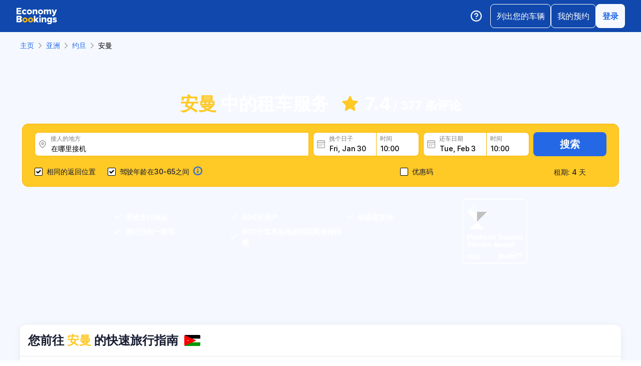

--- FILE ---
content_type: text/html; charset=utf-8
request_url: https://www.economybookings.com/zh/car-rental/asia/jordan/amman
body_size: 70895
content:
<!DOCTYPE html><html id="Economybookings" lang="zh"><head><meta name="google-site-verification" content="i0yA6ApCQGfkf_Mbk1_3pS3BeQJ04PIVeuSJBOcgB1k" data-next-head=""/><meta data-react-helmet="true" charSet="utf-8" data-next-head=""/><link data-react-helmet="true" rel="shortcut icon" href="https://cdn.economybookings.com/_next/static/media/favicon.4670e15f.ico" data-next-head=""/><meta data-react-helmet="true" content="telephone=no" name="format-detection" data-next-head=""/><meta name="viewport" content="width=device-width, initial-scale=1, maximum-scale=1" data-next-head=""/><meta name="SKYPE_TOOLBAR" content="SKYPE_TOOLBAR_PARSER_COMPATIBLE" data-next-head=""/><meta content="https://cdn.economybookings.com/_next/static/media/favicon.4670e15f.ico" itemProp="image" data-next-head=""/><meta data-react-helmet="true" property="og:site_name" content="Economybookings" data-next-head=""/><meta data-react-helmet="true" property="og:url" content="https://www.economybookings.com" data-next-head=""/><link rel="preload" as="image" imageSrcSet="https://cdn.economybookings.com/_next/static/media/logo.9bef8f41.svg?w=96&amp;q=100 1x, https://cdn.economybookings.com/_next/static/media/logo.9bef8f41.svg?w=256&amp;q=100 2x" data-next-head=""/><link data-react-helmet="true" rel="alternate" href="https://www.economybookings.com/car-rental/asia/jordan/amman" hrefLang="x-default" data-next-head=""/><link data-testid="https://www.economybookings.com/car-rental/asia/jordan/amman" data-react-helmet="true" rel="alternate" href="https://www.economybookings.com/car-rental/asia/jordan/amman" hrefLang="en" data-next-head=""/><link data-testid="https://www.economybookings.com/ru/prokat-avto/aziya/jordan/amman" data-react-helmet="true" rel="alternate" href="https://www.economybookings.com/ru/prokat-avto/aziya/jordan/amman" hrefLang="ru" data-next-head=""/><link data-testid="https://www.economybookings.com/pt/aluguer-de-carro/asia/jordan/amman" data-react-helmet="true" rel="alternate" href="https://www.economybookings.com/pt/aluguer-de-carro/asia/jordan/amman" hrefLang="pt" data-next-head=""/><link data-testid="https://www.economybookings.com/fr/location-de-voitures/asie/jordan/amman" data-react-helmet="true" rel="alternate" href="https://www.economybookings.com/fr/location-de-voitures/asie/jordan/amman" hrefLang="fr" data-next-head=""/><link data-testid="https://www.economybookings.com/es/alquiler-de-coches/asia/jordan/amman" data-react-helmet="true" rel="alternate" href="https://www.economybookings.com/es/alquiler-de-coches/asia/jordan/amman" hrefLang="es" data-next-head=""/><link data-testid="https://www.economybookings.com/it/autonoleggio/asia/jordan/amman" data-react-helmet="true" rel="alternate" href="https://www.economybookings.com/it/autonoleggio/asia/jordan/amman" hrefLang="it" data-next-head=""/><link data-testid="https://www.economybookings.com/de/autovermietung/asien/jordan/amman" data-react-helmet="true" rel="alternate" href="https://www.economybookings.com/de/autovermietung/asien/jordan/amman" hrefLang="de" data-next-head=""/><link data-testid="https://www.economybookings.com/zh/car-rental/asia/jordan/amman" data-react-helmet="true" rel="alternate" href="https://www.economybookings.com/zh/car-rental/asia/jordan/amman" hrefLang="zh" data-next-head=""/><link data-testid="https://www.economybookings.com/pl/wypozyczalnia-samochodow/azja/jordan/amman" data-react-helmet="true" rel="alternate" href="https://www.economybookings.com/pl/wypozyczalnia-samochodow/azja/jordan/amman" hrefLang="pl" data-next-head=""/><link data-testid="https://www.economybookings.com/nl/auto-verhuur/azie/jordan/amman" data-react-helmet="true" rel="alternate" href="https://www.economybookings.com/nl/auto-verhuur/azie/jordan/amman" hrefLang="nl" data-next-head=""/><link data-testid="https://www.economybookings.com/sv/biluthyrning/asien/jordan/amman" data-react-helmet="true" rel="alternate" href="https://www.economybookings.com/sv/biluthyrning/asien/jordan/amman" hrefLang="sv" data-next-head=""/><link data-testid="https://www.economybookings.com/lt/automobiliu-nuoma/azija/jordan/amman" data-react-helmet="true" rel="alternate" href="https://www.economybookings.com/lt/automobiliu-nuoma/azija/jordan/amman" hrefLang="lt" data-next-head=""/><link data-testid="https://www.economybookings.com/lv/auto-noma/azija/jordan/amman" data-react-helmet="true" rel="alternate" href="https://www.economybookings.com/lv/auto-noma/azija/jordan/amman" hrefLang="lv" data-next-head=""/><link data-testid="https://www.economybookings.com/tr/araba-kiralama/asya/jordan/amman" data-react-helmet="true" rel="alternate" href="https://www.economybookings.com/tr/araba-kiralama/asya/jordan/amman" hrefLang="tr" data-next-head=""/><link data-testid="https://www.economybookings.com/ee/auto-rent/aasia/jordan/amman" data-react-helmet="true" rel="alternate" href="https://www.economybookings.com/ee/auto-rent/aasia/jordan/amman" hrefLang="ee" data-next-head=""/><link data-testid="https://www.economybookings.com/fi/autonvuokraus/aasia/jordan/amman" data-react-helmet="true" rel="alternate" href="https://www.economybookings.com/fi/autonvuokraus/aasia/jordan/amman" hrefLang="fi" data-next-head=""/><link data-testid="https://www.economybookings.com/ko/car-rental/asia/jordan/amman" data-react-helmet="true" rel="alternate" href="https://www.economybookings.com/ko/car-rental/asia/jordan/amman" hrefLang="ko" data-next-head=""/><title data-testid="meta-title" data-next-head="">在 安曼 租车</title><meta data-testid="meta-keywords" name="keywords" content="便宜，经济，汽车租赁，租车， Amman" data-next-head=""/><meta data-testid="meta-description" name="description" content="安曼 的最佳租车优惠。在您方便的时候搜索车辆。" data-next-head=""/><link data-testid="meta-canonical" rel="canonical" href="https://www.economybookings.com/zh/car-rental/asia/jordan/amman" data-next-head=""/><link rel="preload" as="image" imageSrcSet="https://titan-admin-bucket.s3.eu-west-1.amazonaws.com/live/car-rental/1682694307081_04t7flksi.webp?w=640&amp;q=100 640w, https://titan-admin-bucket.s3.eu-west-1.amazonaws.com/live/car-rental/1682694307081_04t7flksi.webp?w=750&amp;q=100 750w, https://titan-admin-bucket.s3.eu-west-1.amazonaws.com/live/car-rental/1682694307081_04t7flksi.webp?w=828&amp;q=100 828w, https://titan-admin-bucket.s3.eu-west-1.amazonaws.com/live/car-rental/1682694307081_04t7flksi.webp?w=1080&amp;q=100 1080w, https://titan-admin-bucket.s3.eu-west-1.amazonaws.com/live/car-rental/1682694307081_04t7flksi.webp?w=1200&amp;q=100 1200w, https://titan-admin-bucket.s3.eu-west-1.amazonaws.com/live/car-rental/1682694307081_04t7flksi.webp?w=1920&amp;q=100 1920w, https://titan-admin-bucket.s3.eu-west-1.amazonaws.com/live/car-rental/1682694307081_04t7flksi.webp?w=2048&amp;q=100 2048w, https://titan-admin-bucket.s3.eu-west-1.amazonaws.com/live/car-rental/1682694307081_04t7flksi.webp?w=3840&amp;q=100 3840w" imageSizes="100vw" data-next-head=""/><link rel="preload" as="image" imageSrcSet="https://cdn.economybookings.com/_next/static/media/bigStar.5a136b34.svg?w=32&amp;q=100 32w, https://cdn.economybookings.com/_next/static/media/bigStar.5a136b34.svg?w=48&amp;q=100 48w, https://cdn.economybookings.com/_next/static/media/bigStar.5a136b34.svg?w=64&amp;q=100 64w, https://cdn.economybookings.com/_next/static/media/bigStar.5a136b34.svg?w=96&amp;q=100 96w, https://cdn.economybookings.com/_next/static/media/bigStar.5a136b34.svg?w=128&amp;q=100 128w, https://cdn.economybookings.com/_next/static/media/bigStar.5a136b34.svg?w=256&amp;q=100 256w, https://cdn.economybookings.com/_next/static/media/bigStar.5a136b34.svg?w=384&amp;q=100 384w, https://cdn.economybookings.com/_next/static/media/bigStar.5a136b34.svg?w=640&amp;q=100 640w, https://cdn.economybookings.com/_next/static/media/bigStar.5a136b34.svg?w=750&amp;q=100 750w, https://cdn.economybookings.com/_next/static/media/bigStar.5a136b34.svg?w=828&amp;q=100 828w, https://cdn.economybookings.com/_next/static/media/bigStar.5a136b34.svg?w=1080&amp;q=100 1080w, https://cdn.economybookings.com/_next/static/media/bigStar.5a136b34.svg?w=1200&amp;q=100 1200w, https://cdn.economybookings.com/_next/static/media/bigStar.5a136b34.svg?w=1920&amp;q=100 1920w, https://cdn.economybookings.com/_next/static/media/bigStar.5a136b34.svg?w=2048&amp;q=100 2048w, https://cdn.economybookings.com/_next/static/media/bigStar.5a136b34.svg?w=3840&amp;q=100 3840w" imageSizes="(max-width: 1280px) 24px, 36px" data-next-head=""/><link rel="preload" as="image" imageSrcSet="https://cdn.economybookings.com/_next/static/media/grey400_location_16x16.937f96e2.webp?w=32&amp;q=100 1x" data-next-head=""/><link rel="preload" as="image" imageSrcSet="https://cdn.economybookings.com/_next/static/media/grey400_calendar_16x16.585dba0b.webp?w=32&amp;q=100 1x" data-next-head=""/><link rel="preload" as="image" imageSrcSet="https://cdn.economybookings.com/_next/static/media/oldBlue700_info_18x18.19f1f23a.webp?w=32&amp;q=100 1x, https://cdn.economybookings.com/_next/static/media/oldBlue700_info_18x18.19f1f23a.webp?w=48&amp;q=100 2x" data-next-head=""/><script nonce="ZTRmNjg4MTEtNWQxOC00N2JjLWJiNjMtYjkyOTAzODNlODQz" crossorigin="anonymous" type="application/ld+json">
                {
                  "@context": "https://schema.org",
                  "@type": "Organization",
                  "url": "https://www.economybookings.com/en/about-us",
                  "logo": "https://cdn-public-images.economybookings.com/eb-logo.webp"
                }
              </script><script nonce="ZTRmNjg4MTEtNWQxOC00N2JjLWJiNjMtYjkyOTAzODNlODQz" crossorigin="anonymous">(function(w,l){w[l] = w[l] || [];w[l].push({'gtm.start':new Date().getTime(),event:'gtm.js'});})(window,'dataLayer');</script><link rel="preload" href="https://cdn.economybookings.com/_next/static/media/e4af272ccee01ff0-s.p.woff2" as="font" type="font/woff2" crossorigin="anonymous" data-next-font="size-adjust"/><link rel="preload" href="https://cdn.economybookings.com/_next/static/css/edfa93e3b6cd1ac9.css" as="style" crossorigin="anonymous"/><link rel="stylesheet" href="https://cdn.economybookings.com/_next/static/css/edfa93e3b6cd1ac9.css" crossorigin="anonymous" data-n-g=""/><link rel="preload" href="https://cdn.economybookings.com/_next/static/css/97242dbe2cc05f48.css" as="style" crossorigin="anonymous"/><link rel="stylesheet" href="https://cdn.economybookings.com/_next/static/css/97242dbe2cc05f48.css" crossorigin="anonymous" data-n-p=""/><link rel="preload" href="https://cdn.economybookings.com/_next/static/css/1bbc580360fde98a.css" as="style" crossorigin="anonymous"/><link rel="stylesheet" href="https://cdn.economybookings.com/_next/static/css/1bbc580360fde98a.css" crossorigin="anonymous" data-n-p=""/><link rel="preload" href="https://cdn.economybookings.com/_next/static/css/ae10a9eb97745e62.css" as="style" crossorigin="anonymous"/><link rel="stylesheet" href="https://cdn.economybookings.com/_next/static/css/ae10a9eb97745e62.css" crossorigin="anonymous" data-n-p=""/><link rel="preload" href="https://cdn.economybookings.com/_next/static/css/806feb11ad34ca58.css" as="style" crossorigin="anonymous"/><link rel="stylesheet" href="https://cdn.economybookings.com/_next/static/css/806feb11ad34ca58.css" crossorigin="anonymous" data-n-p=""/><link rel="preload" href="https://cdn.economybookings.com/_next/static/css/9f8a942214b5184e.css" as="style" crossorigin="anonymous"/><link rel="stylesheet" href="https://cdn.economybookings.com/_next/static/css/9f8a942214b5184e.css" crossorigin="anonymous" data-n-p=""/><noscript data-n-css=""></noscript><script defer="" crossorigin="anonymous" nomodule="" src="https://cdn.economybookings.com/_next/static/chunks/polyfills-42372ed130431b0a.js"></script><script src="https://cdn.economybookings.com/_next/static/chunks/webpack-aab8bccbe3e01f8a.js" defer="" crossorigin="anonymous"></script><script src="https://cdn.economybookings.com/_next/static/chunks/framework-a086f6b785b49891.js" defer="" crossorigin="anonymous"></script><script src="https://cdn.economybookings.com/_next/static/chunks/main-d51ed4df9dddb71d.js" defer="" crossorigin="anonymous"></script><script src="https://cdn.economybookings.com/_next/static/chunks/pages/_app-17436183f850ca47.js" defer="" crossorigin="anonymous"></script><script src="https://cdn.economybookings.com/_next/static/chunks/0a459ed4-e92f39a892b444ad.js" defer="" crossorigin="anonymous"></script><script src="https://cdn.economybookings.com/_next/static/chunks/9020-e5acd759ac3e5af5.js" defer="" crossorigin="anonymous"></script><script src="https://cdn.economybookings.com/_next/static/chunks/7562-eb0f3c801170d1bc.js" defer="" crossorigin="anonymous"></script><script src="https://cdn.economybookings.com/_next/static/chunks/6191-45f3f4b6aa18d172.js" defer="" crossorigin="anonymous"></script><script src="https://cdn.economybookings.com/_next/static/chunks/6935-52997edc2d13689a.js" defer="" crossorigin="anonymous"></script><script src="https://cdn.economybookings.com/_next/static/chunks/619-c4b5d86b11ae82a8.js" defer="" crossorigin="anonymous"></script><script src="https://cdn.economybookings.com/_next/static/chunks/9766-dc64709604cc0fe2.js" defer="" crossorigin="anonymous"></script><script src="https://cdn.economybookings.com/_next/static/chunks/1581-a9fd86cfecaf0b6e.js" defer="" crossorigin="anonymous"></script><script src="https://cdn.economybookings.com/_next/static/chunks/2572-944ca749767dd50d.js" defer="" crossorigin="anonymous"></script><script src="https://cdn.economybookings.com/_next/static/chunks/4606-26d7ed10326feab8.js" defer="" crossorigin="anonymous"></script><script src="https://cdn.economybookings.com/_next/static/chunks/3449-ef680415bdba1621.js" defer="" crossorigin="anonymous"></script><script src="https://cdn.economybookings.com/_next/static/chunks/9837-3442931fbc8bcbcb.js" defer="" crossorigin="anonymous"></script><script src="https://cdn.economybookings.com/_next/static/chunks/2481-30d39101f8222344.js" defer="" crossorigin="anonymous"></script><script src="https://cdn.economybookings.com/_next/static/chunks/pages/%5Bdevice%5D/car-rental/%5Bcontinent%5D/%5Bcountry%5D/%5Bcity%5D-441b486dedfdd1f9.js" defer="" crossorigin="anonymous"></script><script src="https://cdn.economybookings.com/_next/static/QitIqds5FZ0_XzqGP7ge1/_buildManifest.js" defer="" crossorigin="anonymous"></script><script src="https://cdn.economybookings.com/_next/static/QitIqds5FZ0_XzqGP7ge1/_ssgManifest.js" defer="" crossorigin="anonymous"></script></head><body><noscript><iframe src="https://www.googletagmanager.com/ns.html?id=GTM-S88T" height="0" width="0" style="display:none;visibility:hidden" title="gtm"></iframe></noscript><div id="__next"><div class="__className_ae4e4b __variable_ae4e4b"><div class="designSystem_design-system__gzs1y"><header id="header-id" class="Header_main-header__FGMdB main-header" data-testid="header"><div class="Header_main-header-body__xdzmg"><div class="Header_main-header-logos__f8PUJ main-header-logos"><a class="design-system-typography designSystem_design-system-typography-name-Body1__MjZG9 designSystem_design-system-typography-color-oldBlue700___w0EL link_design-system-link__0UB8U link_design-system-link-hover-primary__XpvkK Logo_header-logo__0mwEa" href="/"><img alt="" width="83" height="34" decoding="async" data-nimg="1" style="color:transparent;border-radius:0" srcSet="https://cdn.economybookings.com/_next/static/media/logo.9bef8f41.svg?w=96&amp;q=100 1x, https://cdn.economybookings.com/_next/static/media/logo.9bef8f41.svg?w=256&amp;q=100 2x" src="https://cdn.economybookings.com/_next/static/media/logo.9bef8f41.svg?w=256&amp;q=100"/></a></div><div class="Header_search-button__DMNGt"></div><div class="Header_main-header-actions__NzDG4"><div class="Header_main-header-settings-buttons__viJM9"><button class="HeaderButton_main-header-button__N4fmS"><span class="HeaderButton_main-header-button-inner__oQcgD"><svg viewBox="0 0 20 20" class="Icons_design-system-svg__49uVV Icons_design-system-svg-size-large__kWcRb" style="fill:none"><path d="M10.0003 18.3337C14.6027 18.3337 18.3337 14.6027 18.3337 10.0003C18.3337 5.39795 14.6027 1.66699 10.0003 1.66699C5.39795 1.66699 1.66699 5.39795 1.66699 10.0003C1.66699 14.6027 5.39795 18.3337 10.0003 18.3337Z" stroke="#ffffff" stroke-width="1.75" stroke-linecap="round" stroke-linejoin="round"></path><path d="M7.5752 7.50047C7.77112 6.94353 8.15782 6.4739 8.66682 6.17475C9.17583 5.87561 9.77427 5.76626 10.3562 5.86607C10.9381 5.96588 11.4659 6.26841 11.8461 6.72008C12.2263 7.17175 12.4344 7.74341 12.4335 8.33381C12.4335 10.0005 9.93353 10.8338 9.93353 10.8338" stroke="#ffffff" stroke-width="1.75" stroke-linecap="round" stroke-linejoin="round"></path><path d="M10 14.167H10.0083" stroke="#ffffff" stroke-width="1.75" stroke-linecap="round" stroke-linejoin="round"></path></svg></span></button></div><div class="Header_buttons-wrapper__8Y2n6"><div><button class="Button_design-system-button__jgiNw Button_design-system-button-size-large__kwq5v Button_design-system-button-size-mobile-medium__GZMF4 Button_design-system-button-variant-outline__D7zQx Button_design-system-button-align-center__MA8fZ designSystem_design-system-typography-name-Button1__ZiRu2 Button_design-system-button-border-radius-medium__qf8R0" type="button"><span class="Button_design-system-button-label__uXSXC" data-testid="button-label">列出您的车辆</span></button></div><button class="Button_design-system-button__jgiNw Button_design-system-button-size-large__kwq5v Button_design-system-button-variant-outline__D7zQx Button_design-system-button-align-center__MA8fZ designSystem_design-system-typography-name-Button1__ZiRu2 Button_design-system-button-border-radius-medium__qf8R0" type="button"><span class="Button_design-system-button-label__uXSXC" data-testid="button-label">我的预约</span></button><button class="Button_design-system-button__jgiNw Button_design-system-button-size-large__kwq5v Button_design-system-button-variant-secondary__JtiZF Button_design-system-button-align-center__MA8fZ designSystem_design-system-typography-name-body1WBold__P8fUu Button_design-system-button-border-radius-medium__qf8R0" type="button" data-testid="header-user-button"><span class="Button_design-system-button-label__uXSXC" data-testid="button-label">登录</span></button></div></div></div></header><div class="CarRentalLocation_ds-car-rental-location__LshIU" data-testid="car-rental-location"><div class="SearchBlock_ds-car-rental-search__abm7I"><div class="DSBreadcrumbs_breadcrumbs-container__gHFDN breadcrumbs-container"><div class="design-system-wrapper Wrapper_design-system-wrapper__g9khm DSBreadcrumbs_breadcrumbs-container-wrapper__0o1xz"><ol class="design-system-typography designSystem_design-system-typography-name-Body1__MjZG9 designSystem_design-system-typography-color-color-text-icons-buttons__5EADn breadcrumbs_design-system-breadcrumbs__NZy7n" itemscope="" itemType="https://schema.org/BreadcrumbList"><li itemProp="itemListElement" itemscope="" itemType="https://schema.org/ListItem" data-testid="breadcrumb"><a class="design-system-typography designSystem_design-system-typography-name-Button2__9BEWF designSystem_design-system-typography-color-oldBlue700___w0EL link_design-system-link__0UB8U link_design-system-link-hover-primary__XpvkK" data-testid="breadcrumb-link" itemProp="item" href="/"><span itemProp="name" data-testid="breadcrumb-name">主页</span></a><svg viewBox="0 0 16 16" class="Icons_design-system-svg__49uVV breadcrumbs_design-system-breadcrumbs-svg-arrow__DGRwX Icons_design-system-svg-size-small__ilO0i" style="fill:none"><path d="M5.6665 3.33335L10.3332 8.00002L5.6665 12.6667" stroke="#9D9D9D" stroke-width="1.5" stroke-linecap="round" stroke-linejoin="round"></path></svg><meta itemProp="position" content="1"/></li><li itemProp="itemListElement" itemscope="" itemType="https://schema.org/ListItem" data-testid="breadcrumb"><a class="design-system-typography designSystem_design-system-typography-name-Button2__9BEWF designSystem_design-system-typography-color-oldBlue700___w0EL link_design-system-link__0UB8U link_design-system-link-hover-primary__XpvkK" data-testid="breadcrumb-link" itemProp="item" href="/zh/car-rental/asia"><span itemProp="name" data-testid="breadcrumb-name">亚洲</span></a><svg viewBox="0 0 16 16" class="Icons_design-system-svg__49uVV breadcrumbs_design-system-breadcrumbs-svg-arrow__DGRwX Icons_design-system-svg-size-small__ilO0i" style="fill:none"><path d="M5.6665 3.33335L10.3332 8.00002L5.6665 12.6667" stroke="#9D9D9D" stroke-width="1.5" stroke-linecap="round" stroke-linejoin="round"></path></svg><meta itemProp="position" content="2"/></li><li itemProp="itemListElement" itemscope="" itemType="https://schema.org/ListItem" data-testid="breadcrumb"><a class="design-system-typography designSystem_design-system-typography-name-Button2__9BEWF designSystem_design-system-typography-color-oldBlue700___w0EL link_design-system-link__0UB8U link_design-system-link-hover-primary__XpvkK" data-testid="breadcrumb-link" itemProp="item" href="/zh/car-rental/asia/jordan"><span itemProp="name" data-testid="breadcrumb-name">约旦</span></a><svg viewBox="0 0 16 16" class="Icons_design-system-svg__49uVV breadcrumbs_design-system-breadcrumbs-svg-arrow__DGRwX Icons_design-system-svg-size-small__ilO0i" style="fill:none"><path d="M5.6665 3.33335L10.3332 8.00002L5.6665 12.6667" stroke="#9D9D9D" stroke-width="1.5" stroke-linecap="round" stroke-linejoin="round"></path></svg><meta itemProp="position" content="3"/></li><li class="design-system-typography designSystem_design-system-typography-name-Button2__9BEWF designSystem_design-system-typography-color-blackMaster__R0lUL" itemProp="itemListElement" itemscope="" itemType="https://schema.org/ListItem"><span itemProp="name" data-testid="current-breadcrumb-label">安曼</span><meta itemProp="position" content="4"/></li></ol></div></div><div class="DSSearchBlock_ds-search-block__gmtAg" data-testid="search-block"><div class="DSSearchBlock_ds-search-block-background-img___lPjh"><div class="LazyImage_lazy-image-next__Qa9jC" style="width:100%;height:100%" data-testid="undefined-wrap"><img alt="" decoding="async" data-nimg="fill" style="position:absolute;height:100%;width:100%;left:0;top:0;right:0;bottom:0;object-fit:cover;object-position:bottom;color:transparent;border-radius:0" sizes="100vw" srcSet="https://titan-admin-bucket.s3.eu-west-1.amazonaws.com/live/car-rental/1682694307081_04t7flksi.webp?w=640&amp;q=100 640w, https://titan-admin-bucket.s3.eu-west-1.amazonaws.com/live/car-rental/1682694307081_04t7flksi.webp?w=750&amp;q=100 750w, https://titan-admin-bucket.s3.eu-west-1.amazonaws.com/live/car-rental/1682694307081_04t7flksi.webp?w=828&amp;q=100 828w, https://titan-admin-bucket.s3.eu-west-1.amazonaws.com/live/car-rental/1682694307081_04t7flksi.webp?w=1080&amp;q=100 1080w, https://titan-admin-bucket.s3.eu-west-1.amazonaws.com/live/car-rental/1682694307081_04t7flksi.webp?w=1200&amp;q=100 1200w, https://titan-admin-bucket.s3.eu-west-1.amazonaws.com/live/car-rental/1682694307081_04t7flksi.webp?w=1920&amp;q=100 1920w, https://titan-admin-bucket.s3.eu-west-1.amazonaws.com/live/car-rental/1682694307081_04t7flksi.webp?w=2048&amp;q=100 2048w, https://titan-admin-bucket.s3.eu-west-1.amazonaws.com/live/car-rental/1682694307081_04t7flksi.webp?w=3840&amp;q=100 3840w" src="https://titan-admin-bucket.s3.eu-west-1.amazonaws.com/live/car-rental/1682694307081_04t7flksi.webp?w=3840&amp;q=100"/></div></div><div class="design-system-wrapper Wrapper_design-system-wrapper__g9khm DSSearchBlock_ds-search-block-wrapper__NNy50"><div class="SearchBlock_ds-car-rental-search-before__0zFlE"><h1 class="design-system-typography designSystem_design-system-typography-name-H1__6mSzH designSystem_design-system-typography-color-whiteMaster__LS3aC designSystem_design-system-typography-color-highlight-yellow400Master__m4gVG SearchBlock_ds-car-rental-search-before-title__KQBNI designSystem_design-system-typography-name-tablet-H3__rxlzA designSystem_design-system-typography-name-mobile-H4__IbaA7"><mark>安曼</mark> 中的租车服务</h1><div class="SearchBlock_ds-car-rental-search-before-rating__80Qo4"><div class="SearchBlock_ds-car-rental-search-before-star__wJvLE"><img alt="" decoding="async" data-nimg="fill" style="position:absolute;height:100%;width:100%;left:0;top:0;right:0;bottom:0;color:transparent;border-radius:0" sizes="(max-width: 1280px) 24px, 36px" srcSet="https://cdn.economybookings.com/_next/static/media/bigStar.5a136b34.svg?w=32&amp;q=100 32w, https://cdn.economybookings.com/_next/static/media/bigStar.5a136b34.svg?w=48&amp;q=100 48w, https://cdn.economybookings.com/_next/static/media/bigStar.5a136b34.svg?w=64&amp;q=100 64w, https://cdn.economybookings.com/_next/static/media/bigStar.5a136b34.svg?w=96&amp;q=100 96w, https://cdn.economybookings.com/_next/static/media/bigStar.5a136b34.svg?w=128&amp;q=100 128w, https://cdn.economybookings.com/_next/static/media/bigStar.5a136b34.svg?w=256&amp;q=100 256w, https://cdn.economybookings.com/_next/static/media/bigStar.5a136b34.svg?w=384&amp;q=100 384w, https://cdn.economybookings.com/_next/static/media/bigStar.5a136b34.svg?w=640&amp;q=100 640w, https://cdn.economybookings.com/_next/static/media/bigStar.5a136b34.svg?w=750&amp;q=100 750w, https://cdn.economybookings.com/_next/static/media/bigStar.5a136b34.svg?w=828&amp;q=100 828w, https://cdn.economybookings.com/_next/static/media/bigStar.5a136b34.svg?w=1080&amp;q=100 1080w, https://cdn.economybookings.com/_next/static/media/bigStar.5a136b34.svg?w=1200&amp;q=100 1200w, https://cdn.economybookings.com/_next/static/media/bigStar.5a136b34.svg?w=1920&amp;q=100 1920w, https://cdn.economybookings.com/_next/static/media/bigStar.5a136b34.svg?w=2048&amp;q=100 2048w, https://cdn.economybookings.com/_next/static/media/bigStar.5a136b34.svg?w=3840&amp;q=100 3840w" src="https://cdn.economybookings.com/_next/static/media/bigStar.5a136b34.svg?w=3840&amp;q=100"/></div><span class="design-system-typography designSystem_design-system-typography-name-H1__6mSzH designSystem_design-system-typography-color-whiteMaster__LS3aC designSystem_design-system-typography-name-tablet-H3__rxlzA designSystem_design-system-typography-name-mobile-H6__x8tqB">7.4</span><span class="design-system-typography designSystem_design-system-typography-name-H4__9TCJI designSystem_design-system-typography-color-whiteMaster__LS3aC SearchBlock_ds-car-rental-search-before-reviews__we7Ve designSystem_design-system-typography-name-tablet-H5__VbMV0 designSystem_design-system-typography-name-mobile-Body2__ZDfyD">/ <!-- -->377 条评论</span></div></div><div class="DSSearchBlock_ds-search-block-wrapper-search-form__MTSFn"><form class="design-system-form SearchForm_search-form__YGxQG"><div class="SearchForm_search-form-row__gQRzF"><div class="SearchForm_search-form-locations__hC67X"><div class="SearchForm_search-form-row-column-large__HXmsk"><div class="FormItem_design-system-form-item__oq1ZO"><div class="autocomplete_design-system-autocomplete__CU7ZM" data-testid="search-form-pickup-autocomplete"><div class="Input_design-system-input__HGaAl Input_design-system-input-size-large__6UtQ9 Input_design-system-input-with-icon__hF_WZ Input_design-system-input-with-icon-left__EvKeX Input_design-system-input-with-icon-right-click__CbyC7 Input_design-system-input-innerText___HCoz Input_design-system-input-border-yellow__xl1C6 Input_design-system-input-icon-space-small__pWWnW Input_design-system-input-placeholder-color-secondary___g2hN Input_design-system-input-caret-color-primary__iaP3R" data-testid="autocomplete-input-wrapper"><div class="Input_design-system-input-inner__7MJkY Input_design-system-input-clicked__8_9ZO"><div class="Input_design-system-input-svg-left__42n6T"><img alt="" width="16" height="16" decoding="async" data-nimg="1" style="color:transparent;min-width:16px;min-height:16px;border-radius:0" srcSet="https://cdn.economybookings.com/_next/static/media/grey400_location_16x16.937f96e2.webp?w=32&amp;q=100 1x" src="https://cdn.economybookings.com/_next/static/media/grey400_location_16x16.937f96e2.webp?w=32&amp;q=100"/></div><input type="text" data-testid="autocomplete-input" placeholder="在哪里接机" class="designSystem_design-system-typography-name-Button2__9BEWF designSystem_design-system-typography-color-blackMaster__R0lUL" style="border-radius:8px 0px 0px 8px" spellcheck="false" value=""/><div class="design-system-typography designSystem_design-system-typography-name-Subtitle7__yneTk designSystem_design-system-typography-color-grey500__T8Mk2 Input_design-system-input-innerText-label__UFR2h" data-testid="input-inner-label">接人的地方</div></div></div></div></div></div></div><div class="SearchForm_search-form-row-column-large2__4KNpW SearchForm_search-form-dates__ooojJ"><div class="FormItem_design-system-form-item__oq1ZO"><div class="DatePicker_design-system-datepicker__RFWFI"><div class="DatePicker_design-system-datepicker-block__wHxOP"><div class="DatePicker_design-system-datepicker-block-input-wrapper__13eQR"><div class="DatePicker_design-system-datepicker-block-input-date__Z16yG"><div class="Input_design-system-input__HGaAl Input_design-system-input-size-large__6UtQ9 Input_design-system-input-with-icon__hF_WZ Input_design-system-input-with-icon-left__EvKeX Input_design-system-input-innerText___HCoz Input_design-system-input-border-yellow__xl1C6 Input_design-system-input-icon-space-small__pWWnW Input_design-system-input-placeholder-color-primary___dDDb Input_design-system-input-caret-color-primary__iaP3R Input_with-value__wFIm5" data-testid="datepicker-pickup-input-wrapper"><div class="Input_design-system-input-inner__7MJkY Input_design-system-input-clicked__8_9ZO"><div class="Input_design-system-input-svg-left__42n6T"><img alt="" width="16" height="16" decoding="async" data-nimg="1" style="color:transparent;min-width:16px;min-height:16px;border-radius:0" srcSet="https://cdn.economybookings.com/_next/static/media/grey400_calendar_16x16.585dba0b.webp?w=32&amp;q=100 1x" src="https://cdn.economybookings.com/_next/static/media/grey400_calendar_16x16.585dba0b.webp?w=32&amp;q=100"/></div><input type="text" data-testid="datepicker-pickup-input" class="designSystem_design-system-typography-name-Button2__9BEWF designSystem_design-system-typography-color-blackMaster__R0lUL Input_design-system-input-right-offset-extra-small__Zms0t" readonly="" style="border-radius:8px 0 0 8px" spellcheck="false" value="Fri, Jan 30"/><div class="design-system-typography designSystem_design-system-typography-name-Subtitle7__yneTk designSystem_design-system-typography-color-grey500__T8Mk2 Input_design-system-input-innerText-label__UFR2h" data-testid="input-inner-label">挑个日子</div></div></div></div><div class="Time_design-system-datepicker-time__zV9C8 Time_design-system-datepicker-time-size-small__mGsqm Time_design-system-datepicker-time-size-tablet-medium___8vx_ Time_design-system-datepicker-time-size-mobile-large__S653r" data-testid="datepicker-from-time"><div class="Input_design-system-input__HGaAl Input_design-system-input-size-large__6UtQ9 Input_design-system-input-innerText___HCoz Input_design-system-input-border-yellow__xl1C6 Input_design-system-input-icon-space-medium__Lyluy Input_design-system-input-placeholder-color-primary___dDDb Input_design-system-input-caret-color-primary__iaP3R Input_with-value__wFIm5" data-testid="datepicker-time-input-wrapper"><div class="Input_design-system-input-inner__7MJkY Input_design-system-input-clicked__8_9ZO"><input type="text" data-testid="datepicker-time-input" class="designSystem_design-system-typography-name-Button2__9BEWF designSystem_design-system-typography-color-blackMaster__R0lUL Input_design-system-input-left-offset-small__rYmVK Input_design-system-input-right-offset-small__OSVtD" readonly="" style="border-radius:0 8px 8px 0" spellcheck="false" value="10:00"/><div class="design-system-typography designSystem_design-system-typography-name-Subtitle7__yneTk designSystem_design-system-typography-color-grey500__T8Mk2 Input_design-system-input-innerText-label__UFR2h Input_no-left-icon___ZT12" data-testid="input-inner-label">时间</div></div></div><div class="Time_design-system-datepicker-time-dropdown__165_g" data-testid="datepicker-time-dropdown"><ul class="Time_design-system-datepicker-time-dropdown-list__FMNVv"></ul></div></div></div><div class="DatePicker_design-system-datepicker-block-input-wrapper__13eQR DatePicker_design-system-datepicker-to__xSdxx"><div class="DatePicker_design-system-datepicker-block-input-date__Z16yG"><div class="Input_design-system-input__HGaAl Input_design-system-input-size-large__6UtQ9 Input_design-system-input-with-icon__hF_WZ Input_design-system-input-with-icon-left__EvKeX Input_design-system-input-innerText___HCoz Input_design-system-input-border-yellow__xl1C6 Input_design-system-input-icon-space-small__pWWnW Input_design-system-input-placeholder-color-primary___dDDb Input_design-system-input-caret-color-primary__iaP3R Input_with-value__wFIm5" data-testid="datepicker-dropoff-input-wrapper"><div class="Input_design-system-input-inner__7MJkY Input_design-system-input-clicked__8_9ZO"><div class="Input_design-system-input-svg-left__42n6T"><img alt="" width="16" height="16" decoding="async" data-nimg="1" style="color:transparent;min-width:16px;min-height:16px;border-radius:0" srcSet="https://cdn.economybookings.com/_next/static/media/grey400_calendar_16x16.585dba0b.webp?w=32&amp;q=100 1x" src="https://cdn.economybookings.com/_next/static/media/grey400_calendar_16x16.585dba0b.webp?w=32&amp;q=100"/></div><input type="text" data-testid="datepicker-dropoff-input" class="designSystem_design-system-typography-name-Button2__9BEWF designSystem_design-system-typography-color-blackMaster__R0lUL Input_design-system-input-right-offset-extra-small__Zms0t" readonly="" style="border-radius:8px 0 0 8px" spellcheck="false" value="Tue, Feb 3"/><div class="design-system-typography designSystem_design-system-typography-name-Subtitle7__yneTk designSystem_design-system-typography-color-grey500__T8Mk2 Input_design-system-input-innerText-label__UFR2h" data-testid="input-inner-label">还车日期</div></div></div></div><div class="Time_design-system-datepicker-time__zV9C8 Time_design-system-datepicker-time-size-small__mGsqm Time_design-system-datepicker-time-size-tablet-medium___8vx_ Time_design-system-datepicker-time-size-mobile-large__S653r" data-testid="datepicker-to-time"><div class="Input_design-system-input__HGaAl Input_design-system-input-size-large__6UtQ9 Input_design-system-input-innerText___HCoz Input_design-system-input-border-yellow__xl1C6 Input_design-system-input-icon-space-medium__Lyluy Input_design-system-input-placeholder-color-primary___dDDb Input_design-system-input-caret-color-primary__iaP3R Input_with-value__wFIm5" data-testid="datepicker-time-input-wrapper"><div class="Input_design-system-input-inner__7MJkY Input_design-system-input-clicked__8_9ZO"><input type="text" data-testid="datepicker-time-input" class="designSystem_design-system-typography-name-Button2__9BEWF designSystem_design-system-typography-color-blackMaster__R0lUL Input_design-system-input-left-offset-small__rYmVK Input_design-system-input-right-offset-small__OSVtD" readonly="" style="border-radius:0 8px 8px 0" spellcheck="false" value="10:00"/><div class="design-system-typography designSystem_design-system-typography-name-Subtitle7__yneTk designSystem_design-system-typography-color-grey500__T8Mk2 Input_design-system-input-innerText-label__UFR2h Input_no-left-icon___ZT12" data-testid="input-inner-label">时间</div></div></div><div class="Time_design-system-datepicker-time-dropdown__165_g" data-testid="datepicker-time-dropdown"><ul class="Time_design-system-datepicker-time-dropdown-list__FMNVv"></ul></div></div></div></div></div></div></div><div class="SearchForm_search-form-row-column__O3oV9"><button class="Button_design-system-button__jgiNw Button_design-system-button-size-large__kwq5v Button_design-system-button-variant-primary__J30Jw Button_design-system-button-align-center__MA8fZ designSystem_design-system-typography-name-H5__xNLSf Button_design-system-button-border-radius-medium__qf8R0" type="submit" data-testid="search-form-show-btn"><span class="Button_design-system-button-label__uXSXC" data-testid="button-label">搜索</span></button><div class="SearchForm_search-form-rental-period__0VZdV"><span class="design-system-typography designSystem_design-system-typography-name-Button2__9BEWF designSystem_design-system-typography-color-color-text-icons-buttons__5EADn">租期: 4 天</span></div></div></div><div class="SearchForm_search-form-row__gQRzF"><div class="SearchForm_search-form-location-and-age__mIEC9"><div class="SearchForm_search-form-same-location__mEga9"><div class="Checkbox_design-system-checkbox___aicG Checkbox_design-system-checkbox-checked__WNzht Checkbox_design-system-checkbox-size-default__LoKfA" data-testid="search-form-dropoff-checkbox"><input type="checkbox" class="Checkbox_design-system-checkbox-hidden__TN5QO" data-testid="search-form-dropoff-checkbox-checkbox" checked=""/><div class="Checkbox_design-system-checkbox-box__zTVKZ"><svg viewBox="0 0 24 24" fill="none" stroke="#000000" stroke-width="4" stroke-linecap="round" stroke-linejoin="round" class="Checkbox_design-system-checkbox-icon__4uBVz" data-testid="checkbox-icon-svg"><polyline points="6 12 10 16 18 8"></polyline></svg></div><span class="design-system-typography designSystem_design-system-typography-name-Button2__9BEWF designSystem_design-system-typography-color-color-text-icons-buttons__5EADn Label_design-system-label__WB4kd Label_left__xVL8g designSystem_design-system-typography-name-tablet-Button2__TTexX" data-testid="checkbox-label"><div class="Label_design-system-label-content__7hy_n" data-testid="label-content">相同的返回位置</div></span></div></div><div class="CorAge_search-form-cor-age__9mgCg"><div class="CorAge_search-form-row-column-age__cu2u3"><div class="CorAge_search-form-age-wrapper__7z0yA"><div class="AgeBlock_search-form-age__lkg5F"><div class="Checkbox_design-system-checkbox___aicG Checkbox_design-system-checkbox-checked__WNzht Checkbox_design-system-checkbox-size-default__LoKfA" data-testid="search-form-age-checkbox"><input type="checkbox" class="Checkbox_design-system-checkbox-hidden__TN5QO" data-testid="search-form-age-checkbox-checkbox" checked=""/><div class="Checkbox_design-system-checkbox-box__zTVKZ"><svg viewBox="0 0 24 24" fill="none" stroke="#000000" stroke-width="4" stroke-linecap="round" stroke-linejoin="round" class="Checkbox_design-system-checkbox-icon__4uBVz" data-testid="checkbox-icon-svg"><polyline points="6 12 10 16 18 8"></polyline></svg></div><span class="design-system-typography designSystem_design-system-typography-name-Button2__9BEWF designSystem_design-system-typography-color-color-text-icons-buttons__5EADn Label_design-system-label__WB4kd Label_left__xVL8g designSystem_design-system-typography-name-tablet-Button2__TTexX" data-testid="checkbox-label"><div class="Label_design-system-label-content__7hy_n" data-testid="label-content">驾驶年龄在30-65之间</div></span></div></div><div class="CorAge_search-form-age-info-icon__SNXfx"><div class="Tooltip_design-system-tooltip__rroze Tooltip_start__S7xA5 Tooltip_vertical-sub__mPCg9"><img alt="" width="18" height="18" decoding="async" data-nimg="1" style="color:transparent;border-radius:0" srcSet="https://cdn.economybookings.com/_next/static/media/oldBlue700_info_18x18.19f1f23a.webp?w=32&amp;q=100 1x, https://cdn.economybookings.com/_next/static/media/oldBlue700_info_18x18.19f1f23a.webp?w=48&amp;q=100 2x" src="https://cdn.economybookings.com/_next/static/media/oldBlue700_info_18x18.19f1f23a.webp?w=48&amp;q=100"/></div></div></div></div></div></div><div><div class="PromoBlock_search-form-row-column-promo__qvukZ"><div class="Checkbox_design-system-checkbox___aicG Checkbox_design-system-checkbox-size-default__LoKfA" data-testid="search-form-promo-checkbox"><input type="checkbox" class="Checkbox_design-system-checkbox-hidden__TN5QO" data-testid="search-form-promo-checkbox-checkbox"/><div class="Checkbox_design-system-checkbox-box__zTVKZ"><svg viewBox="0 0 24 24" fill="none" stroke="#000000" stroke-width="4" stroke-linecap="round" stroke-linejoin="round" class="Checkbox_design-system-checkbox-icon__4uBVz" data-testid="checkbox-icon-svg"><polyline points="6 12 10 16 18 8"></polyline></svg></div><span class="design-system-typography designSystem_design-system-typography-name-Button2__9BEWF designSystem_design-system-typography-color-color-text-icons-buttons__5EADn Label_design-system-label__WB4kd Label_left__xVL8g designSystem_design-system-typography-name-tablet-Button2__TTexX" data-testid="checkbox-label"><div class="Label_design-system-label-content__7hy_n" data-testid="label-content">优惠码</div></span></div></div></div></div></form></div><div class="SearchBlock_ds-car-rental-search-after__89aOD"><ul class="SearchBlock_ds-car-rental-search-after-overview__kAg0k"><li class="SearchBlock_ds-car-rental-search-after-overview-item__9b2EW" data-testid="search-block-overview-item"><svg viewBox="0 0 16 16" class="Icons_design-system-svg__49uVV Icons_design-system-svg-size-small__ilO0i" style="fill:none;width:16;height:16"><path d="M13.3332 4L5.99984 11.3333L2.6665 8" stroke="#ffffff" stroke-width="2" stroke-linecap="round" stroke-linejoin="round"></path></svg><span class="design-system-typography designSystem_design-system-typography-name-Subtitle2__OVSO8 designSystem_design-system-typography-color-whiteMaster__LS3aC SearchBlock_ds-car-rental-search-after-overview-text__YYxe8 designSystem_design-system-typography-name-mobile-Subtitle3__sj2Sr">安全支付保证</span></li><li class="SearchBlock_ds-car-rental-search-after-overview-item__9b2EW" data-testid="search-block-overview-item"><svg viewBox="0 0 16 16" class="Icons_design-system-svg__49uVV Icons_design-system-svg-size-small__ilO0i" style="fill:none;width:16;height:16"><path d="M13.3332 4L5.99984 11.3333L2.6665 8" stroke="#ffffff" stroke-width="2" stroke-linecap="round" stroke-linejoin="round"></path></svg><span class="design-system-typography designSystem_design-system-typography-name-Subtitle2__OVSO8 designSystem_design-system-typography-color-whiteMaster__LS3aC SearchBlock_ds-car-rental-search-after-overview-text__YYxe8 designSystem_design-system-typography-name-mobile-Subtitle3__sj2Sr">400万用户</span></li><li class="SearchBlock_ds-car-rental-search-after-overview-item__9b2EW" data-testid="search-block-overview-item"><svg viewBox="0 0 16 16" class="Icons_design-system-svg__49uVV Icons_design-system-svg-size-small__ilO0i" style="fill:none;width:16;height:16"><path d="M13.3332 4L5.99984 11.3333L2.6665 8" stroke="#ffffff" stroke-width="2" stroke-linecap="round" stroke-linejoin="round"></path></svg><span class="design-system-typography designSystem_design-system-typography-name-Subtitle2__OVSO8 designSystem_design-system-typography-color-whiteMaster__LS3aC SearchBlock_ds-car-rental-search-after-overview-text__YYxe8 designSystem_design-system-typography-name-mobile-Subtitle3__sj2Sr">多語言支持</span></li><li class="SearchBlock_ds-car-rental-search-after-overview-item__9b2EW" data-testid="search-block-overview-item"><svg viewBox="0 0 16 16" class="Icons_design-system-svg__49uVV Icons_design-system-svg-size-small__ilO0i" style="fill:none;width:16;height:16"><path d="M13.3332 4L5.99984 11.3333L2.6665 8" stroke="#ffffff" stroke-width="2" stroke-linecap="round" stroke-linejoin="round"></path></svg><span class="design-system-typography designSystem_design-system-typography-name-Subtitle2__OVSO8 designSystem_design-system-typography-color-whiteMaster__LS3aC SearchBlock_ds-car-rental-search-after-overview-text__YYxe8 designSystem_design-system-typography-name-mobile-Subtitle3__sj2Sr">预订任何一类车</span></li><li class="SearchBlock_ds-car-rental-search-after-overview-item__9b2EW" data-testid="search-block-overview-item"><svg viewBox="0 0 16 16" class="Icons_design-system-svg__49uVV Icons_design-system-svg-size-small__ilO0i" style="fill:none;width:16;height:16"><path d="M13.3332 4L5.99984 11.3333L2.6665 8" stroke="#ffffff" stroke-width="2" stroke-linecap="round" stroke-linejoin="round"></path></svg><span class="design-system-typography designSystem_design-system-typography-name-Subtitle2__OVSO8 designSystem_design-system-typography-color-whiteMaster__LS3aC SearchBlock_ds-car-rental-search-after-overview-text__YYxe8 designSystem_design-system-typography-name-mobile-Subtitle3__sj2Sr">600个世界各地的供应商值得信赖</span></li></ul><img alt="" loading="lazy" width="130" height="130" decoding="async" data-nimg="1" class="SearchBlock_ds-car-rental-search-after-overview-feefo__JEI4t" style="color:transparent;min-width:130px;border-radius:0" srcSet="https://cdn.economybookings.com/_next/static/media/feefoBadgeSecondary.5572371d.svg?w=256&amp;q=100 1x, https://cdn.economybookings.com/_next/static/media/feefoBadgeSecondary.5572371d.svg?w=384&amp;q=100 2x" src="https://cdn.economybookings.com/_next/static/media/feefoBadgeSecondary.5572371d.svg?w=384&amp;q=100"/></div></div></div></div><div class="design-system-wrapper Wrapper_design-system-wrapper__g9khm"><div class="ContentBlock_ds-car-rental-content__2n_jA" data-testid="car-rental-content-component"><div class="ContentBlock_ds-car-rental-content-header__ArBK0"><div class="ContentBlock_ds-car-rental-content-header-title__7jMy6"><span class="design-system-typography designSystem_design-system-typography-name-H4__9TCJI designSystem_design-system-typography-color-color-text-icons-buttons__5EADn designSystem_design-system-typography-color-highlight-yellow400Master__m4gVG designSystem_design-system-typography-name-tablet-H5__VbMV0">您前往 <mark>安曼</mark> 的快速旅行指南</span><img alt="" loading="lazy" width="32" height="22" decoding="async" data-nimg="1" class="ContentBlock_ds-car-rental-content-header-title-flag__DVMs1" style="color:transparent;min-width:32px;border-radius:0" srcSet="https://cdn-public-images.economybookings.com/flags/JO_32.webp?w=32&amp;q=100 1x, https://cdn-public-images.economybookings.com/flags/JO_32.webp?w=64&amp;q=100 2x" src="https://cdn-public-images.economybookings.com/flags/JO_32.webp?w=64&amp;q=100"/></div></div><div class="ContentBlock_ds-car-rental-content-info__kGwF0" data-testid="ds-car-rental-content-info"><div class="list_design-system-list__RdzXC" style="margin-left:0;margin-bottom:-16px;width:calc(100% + 0px)"><div style="margin-left:0;margin-bottom:16px;width:calc(33.3333% - 0px)" data-testid="list-item"><div class="ContentBlock_ds-car-rental-content-info-item__LpuGu"><img alt="" loading="lazy" width="20" height="20" decoding="async" data-nimg="1" style="color:transparent;border-radius:0" srcSet="https://cdn.economybookings.com/_next/static/media/location.6261832d.webp?w=32&amp;q=100 1x, https://cdn.economybookings.com/_next/static/media/location.6261832d.webp?w=48&amp;q=100 2x" src="https://cdn.economybookings.com/_next/static/media/location.6261832d.webp?w=48&amp;q=100"/><span class="design-system-typography designSystem_design-system-typography-name-Subtitle1__latYL designSystem_design-system-typography-color-color-text-icons-buttons__5EADn ContentBlock_ds-car-rental-content-info-label__SaNXI">首都<!-- -->:</span><span class="design-system-typography designSystem_design-system-typography-name-Body1__MjZG9 designSystem_design-system-typography-color-grey500__T8Mk2">安曼</span></div></div><div style="margin-left:0;margin-bottom:16px;width:calc(33.3333% - 0px)" data-testid="list-item"><div class="ContentBlock_ds-car-rental-content-info-item__LpuGu"><img alt="" loading="lazy" width="20" height="20" decoding="async" data-nimg="1" style="color:transparent;border-radius:0" srcSet="https://cdn.economybookings.com/_next/static/media/lang.f16c07bc.webp?w=32&amp;q=100 1x, https://cdn.economybookings.com/_next/static/media/lang.f16c07bc.webp?w=48&amp;q=100 2x" src="https://cdn.economybookings.com/_next/static/media/lang.f16c07bc.webp?w=48&amp;q=100"/><span class="design-system-typography designSystem_design-system-typography-name-Subtitle1__latYL designSystem_design-system-typography-color-color-text-icons-buttons__5EADn ContentBlock_ds-car-rental-content-info-label__SaNXI">语言<!-- -->:</span><span class="design-system-typography designSystem_design-system-typography-name-Body1__MjZG9 designSystem_design-system-typography-color-grey500__T8Mk2">AR</span></div></div><div style="margin-left:0;margin-bottom:16px;width:calc(33.3333% - 0px)" data-testid="list-item"><div class="ContentBlock_ds-car-rental-content-info-item__LpuGu"><img alt="" loading="lazy" width="20" height="20" decoding="async" data-nimg="1" style="color:transparent;border-radius:0" srcSet="https://cdn.economybookings.com/_next/static/media/currency.6e6e814f.webp?w=32&amp;q=100 1x, https://cdn.economybookings.com/_next/static/media/currency.6e6e814f.webp?w=48&amp;q=100 2x" src="https://cdn.economybookings.com/_next/static/media/currency.6e6e814f.webp?w=48&amp;q=100"/><span class="design-system-typography designSystem_design-system-typography-name-Subtitle1__latYL designSystem_design-system-typography-color-color-text-icons-buttons__5EADn ContentBlock_ds-car-rental-content-info-label__SaNXI">货币<!-- -->:</span><span class="design-system-typography designSystem_design-system-typography-name-Body1__MjZG9 designSystem_design-system-typography-color-grey500__T8Mk2">JOD</span></div></div><div style="margin-left:0;margin-bottom:16px;width:calc(33.3333% - 0px)" data-testid="list-item"><div class="ContentBlock_ds-car-rental-content-info-item__LpuGu"><img alt="" loading="lazy" width="20" height="20" decoding="async" data-nimg="1" style="color:transparent;border-radius:0" srcSet="https://cdn.economybookings.com/_next/static/media/arrowRight.4bd01974.webp?w=32&amp;q=100 1x, https://cdn.economybookings.com/_next/static/media/arrowRight.4bd01974.webp?w=48&amp;q=100 2x" src="https://cdn.economybookings.com/_next/static/media/arrowRight.4bd01974.webp?w=48&amp;q=100"/><span class="design-system-typography designSystem_design-system-typography-name-Subtitle1__latYL designSystem_design-system-typography-color-color-text-icons-buttons__5EADn ContentBlock_ds-car-rental-content-info-label__SaNXI">运动的方向<!-- -->:</span><span class="design-system-typography designSystem_design-system-typography-name-Body1__MjZG9 designSystem_design-system-typography-color-grey500__T8Mk2">权 一边</span></div></div></div></div></div></div><div class="TopLocationsWrapper_ds-car-rental-top-locations-block__I1D4G" data-testid="car-rental-top-locations-component"><div class="design-system-wrapper Wrapper_design-system-wrapper__g9khm"><div class="DSTopLocations_ds-supplier-top-locations__tbpbU" data-testid="top-locations"><h2 class="design-system-typography designSystem_design-system-typography-name-H5__xNLSf designSystem_design-system-typography-color-color-text-icons-buttons__5EADn DSTopLocations_ds-supplier-top-locations-title__4XwoC">安曼 的顶级租车地理位置</h2><div class="list_design-system-list__RdzXC" style="margin-left:-24px;margin-bottom:-24px;width:calc(100% + 24px)"><div style="margin-left:24px;margin-bottom:24px;width:calc(33.3333% - 24px)" data-testid="list-item"><div class="DSTopLocations_ds-supplier-top-locations-item__VAYKd"><div class="DSTopLocations_ds-supplier-top-locations-item-header__kroky"><span class="design-system-typography designSystem_design-system-typography-name-Subtitle1__latYL designSystem_design-system-typography-color-color-text-icons-buttons__5EADn DSTopLocations_ds-supplier-top-locations-item-name__S_AnE">安曼国际机场王后</span><div class="DSTopLocations_ds-supplier-top-locations-item-rating-info__UzHOk"><div class="DSTopLocations_ds-supplier-top-locations-item-supplier__Peb7i"><img alt="Rama Rent a Car" loading="lazy" width="68" height="26" decoding="async" data-nimg="1" style="color:transparent;border-radius:0" srcSet="https://d2f9dw3b0opbul.cloudfront.net/0961d4071fc94cc8bbdde547a8e4c64e_orig.png?w=96&amp;q=100 1x, https://d2f9dw3b0opbul.cloudfront.net/0961d4071fc94cc8bbdde547a8e4c64e_orig.png?w=256&amp;q=100 2x" src="https://d2f9dw3b0opbul.cloudfront.net/0961d4071fc94cc8bbdde547a8e4c64e_orig.png?w=256&amp;q=100"/></div><div class="DSTopLocations_ds-supplier-top-locations-item-rating__T_DAc"><svg viewBox="0 0 14 14" class="Icons_design-system-svg__49uVV designSystem_design-system-typography-color-yellow400Master__dbX5k DSTopLocations_ds-supplier-top-locations-item-star__bN4Bq Icons_design-system-svg-size-small__ilO0i" data-testid="icon-filled-star"><path d="M6.73187 11.4219C6.89551 11.318 7.10449 11.318 7.26813 11.4219L10.309 13.3539C10.6847 13.5926 11.1616 13.2583 11.0653 12.8237L10.2406 9.1026C10.2019 8.92779 10.2596 8.74561 10.3919 8.62496L13.1597 6.10105C13.4812 5.80783 13.3007 5.27228 12.8672 5.23357L9.27198 4.9125C9.08481 4.89578 8.92282 4.77554 8.85264 4.60123L7.46382 1.15194C7.29565 0.734271 6.70435 0.73427 6.53618 1.15194L5.14736 4.60123C5.07718 4.77554 4.91519 4.89578 4.72802 4.9125L1.13278 5.23357C0.699346 5.27228 0.518808 5.80784 0.840348 6.10105L3.60812 8.62496C3.74042 8.74561 3.79811 8.92779 3.75937 9.1026L2.9347 12.8237C2.83839 13.2583 3.31526 13.5926 3.69098 13.3539L6.73187 11.4219Z"></path></svg><span class="design-system-typography designSystem_design-system-typography-name-Subtitle1__latYL designSystem_design-system-typography-color-color-text-icons-buttons__5EADn DSTopLocations_ds-supplier-top-locations-item-rate__Q78_k">7.6</span></div></div></div><div class="DSTopLocations_ds-supplier-top-locations-item-contents__xRAU4"><div class="DSTopLocations_ds-supplier-top-locations-item-content__a7SSg"><div class="DSTopLocations_ds-supplier-top-locations-item-content-header__LdqjL"><svg viewBox="0 0 22 22" class="Icons_design-system-svg__49uVV Icons_design-system-svg-size-medium__Te6is" style="fill:none"><path d="M10 0C15.523 0 20 4.478 20 10C20 15.522 15.523 20 10 20C4.477 20 0 15.522 0 10C0 4.478 4.477 0 10 0ZM10 1.667C5.405 1.667 1.667 5.405 1.667 10C1.667 14.595 5.405 18.333 10 18.333C14.595 18.333 18.333 14.595 18.333 10C18.333 5.405 14.595 1.667 10 1.667ZM9.25 4C9.6295 4 9.9435 4.28233 9.9931 4.64827L10 4.75V10H13.25C13.664 10 14 10.336 14 10.75C14 11.1295 13.7177 11.4435 13.3517 11.4931L13.25 11.5H9.25C8.8705 11.5 8.5565 11.2177 8.5069 10.8517L8.5 10.75V4.75C8.5 4.336 8.836 4 9.25 4Z" fill="#9D9D9D"></path></svg><p class="design-system-typography designSystem_design-system-typography-name-Button2__9BEWF designSystem_design-system-typography-color-color-text-icons-buttons__5EADn DSTopLocations_ds-supplier-top-locations-item-content-label__zqCUO">营业时间</p></div><div class="DSTopLocations_ds-supplier-top-locations-item-content-info__3nn7V"><div>24h x 7</div></div></div><div class="DSTopLocations_ds-supplier-top-locations-item-content__a7SSg"><div class="DSTopLocations_ds-supplier-top-locations-item-content-header__LdqjL"><svg viewBox="0 0 20 21" class="Icons_design-system-svg__49uVV Icons_design-system-svg-size-medium__Te6is" style="fill:none"><g clip-path="url(#clip0_7290_161532)"><path d="M17.5 8.90909C17.5 14.4773 10 19.25 10 19.25C10 19.25 2.5 14.4773 2.5 8.90909C2.5 7.01038 3.29018 5.18944 4.6967 3.84685C6.10322 2.50426 8.01088 1.75 10 1.75C11.9891 1.75 13.8968 2.50426 15.3033 3.84685C16.7098 5.18944 17.5 7.01038 17.5 8.90909Z" stroke="#9D9D9D" stroke-width="1.75" stroke-linecap="round" stroke-linejoin="round"></path><path d="M10.0312 11.5327C11.412 11.5327 12.5312 10.4134 12.5312 9.03271C12.5312 7.652 11.412 6.53271 10.0312 6.53271C8.65054 6.53271 7.53125 7.652 7.53125 9.03271C7.53125 10.4134 8.65054 11.5327 10.0312 11.5327Z" stroke="#9D9D9D" stroke-width="1.75" stroke-linecap="round" stroke-linejoin="round"></path></g><defs><clipPath id="clip0_7290_161532"><rect width="20" height="20" fill="white" transform="translate(0 0.5)"></rect></clipPath></defs></svg><p class="design-system-typography designSystem_design-system-typography-name-Button2__9BEWF designSystem_design-system-typography-color-color-text-icons-buttons__5EADn DSTopLocations_ds-supplier-top-locations-item-content-label__zqCUO">地址</p></div><div class="DSTopLocations_ds-supplier-top-locations-item-content-info__3nn7V"><span>Amman Queen Alia Airport, Amman, 11194</span></div></div><div class="DSTopLocations_ds-supplier-top-locations-item-content__a7SSg"><div class="DSTopLocations_ds-supplier-top-locations-item-content-header__LdqjL"><svg viewBox="0 0 16 16" class="Icons_design-system-svg__49uVV Icons_design-system-svg-size-medium__Te6is" style="fill:none"><path d="M13.3334 4.66663H2.66671C1.93033 4.66663 1.33337 5.26358 1.33337 5.99996V12.6666C1.33337 13.403 1.93033 14 2.66671 14H13.3334C14.0698 14 14.6667 13.403 14.6667 12.6666V5.99996C14.6667 5.26358 14.0698 4.66663 13.3334 4.66663Z" stroke="#9D9D9D" stroke-width="1.5" stroke-linecap="round" stroke-linejoin="round"></path><path d="M10.6667 14V3.33333C10.6667 2.97971 10.5262 2.64057 10.2762 2.39052C10.0261 2.14048 9.687 2 9.33337 2H6.66671C6.31309 2 5.97395 2.14048 5.7239 2.39052C5.47385 2.64057 5.33337 2.97971 5.33337 3.33333V14" stroke="#9D9D9D" stroke-width="1.5" stroke-linecap="round" stroke-linejoin="round"></path></svg><p class="design-system-typography designSystem_design-system-typography-name-Button2__9BEWF designSystem_design-system-typography-color-color-text-icons-buttons__5EADn DSTopLocations_ds-supplier-top-locations-item-content-label__zqCUO">取件文件</p></div><div class="DSTopLocations_ds-supplier-top-locations-item-content-info__3nn7V"><div class="DSTopLocations_ds-supplier-top-locations-item-pickup__2Csmf"><p class="design-system-typography designSystem_design-system-typography-name-Button2__9BEWF designSystem_design-system-typography-color-color-text-icons-buttons__5EADn">信用卡</p><span class="design-system-typography designSystem_design-system-typography-name-Body2__1_WGW designSystem_design-system-typography-color-grey500__T8Mk2">以主要驱动程序名称中的信用卡为限，其大小足以覆盖多余的信用卡</span></div><div class="DSTopLocations_ds-supplier-top-locations-item-pickup__2Csmf"><p class="design-system-typography designSystem_design-system-typography-name-Button2__9BEWF designSystem_design-system-typography-color-color-text-icons-buttons__5EADn">护照</p><span class="design-system-typography designSystem_design-system-typography-name-Body2__1_WGW designSystem_design-system-typography-color-grey500__T8Mk2">拿护照</span></div><div class="DSTopLocations_ds-supplier-top-locations-item-pickup__2Csmf"><p class="design-system-typography designSystem_design-system-typography-name-Button2__9BEWF designSystem_design-system-typography-color-color-text-icons-buttons__5EADn">驾驶执照</p><span class="design-system-typography designSystem_design-system-typography-name-Body2__1_WGW designSystem_design-system-typography-color-grey500__T8Mk2">乘坐当地和国际驾驶执照</span></div></div></div></div><div class="DSTopLocations_ds-supplier-top-locations-item-content-actions__PS2Ya"><button class="Button_design-system-button__jgiNw Button_design-system-button-size-medium__pStIH Button_design-system-button-variant-primary__J30Jw Button_design-system-button-align-center__MA8fZ designSystem_design-system-typography-name-Button1__ZiRu2 Button_design-system-button-border-radius-medium__qf8R0" type="button" data-testid="top-locations-view-btn"><span class="Button_design-system-button-label__uXSXC" data-testid="button-label">查看位置</span></button></div></div></div><div style="margin-left:24px;margin-bottom:24px;width:calc(33.3333% - 24px)" data-testid="list-item"><div class="DSTopLocations_ds-supplier-top-locations-item__VAYKd"><div class="DSTopLocations_ds-supplier-top-locations-item-header__kroky"><span class="design-system-typography designSystem_design-system-typography-name-Subtitle1__latYL designSystem_design-system-typography-color-color-text-icons-buttons__5EADn DSTopLocations_ds-supplier-top-locations-item-name__S_AnE">Amman Airport Marka</span><div class="DSTopLocations_ds-supplier-top-locations-item-rating-info__UzHOk"><div class="DSTopLocations_ds-supplier-top-locations-item-supplier__Peb7i"><img alt="Auto Nation" loading="lazy" width="68" height="26" decoding="async" data-nimg="1" style="color:transparent;border-radius:0" srcSet="https://d2f9dw3b0opbul.cloudfront.net/35cb6082026346a19a9d1e875f92890e_orig.png?w=96&amp;q=100 1x, https://d2f9dw3b0opbul.cloudfront.net/35cb6082026346a19a9d1e875f92890e_orig.png?w=256&amp;q=100 2x" src="https://d2f9dw3b0opbul.cloudfront.net/35cb6082026346a19a9d1e875f92890e_orig.png?w=256&amp;q=100"/></div><div class="DSTopLocations_ds-supplier-top-locations-item-rating__T_DAc"><svg viewBox="0 0 14 14" class="Icons_design-system-svg__49uVV designSystem_design-system-typography-color-yellow400Master__dbX5k DSTopLocations_ds-supplier-top-locations-item-star__bN4Bq Icons_design-system-svg-size-small__ilO0i" data-testid="icon-filled-star"><path d="M6.73187 11.4219C6.89551 11.318 7.10449 11.318 7.26813 11.4219L10.309 13.3539C10.6847 13.5926 11.1616 13.2583 11.0653 12.8237L10.2406 9.1026C10.2019 8.92779 10.2596 8.74561 10.3919 8.62496L13.1597 6.10105C13.4812 5.80783 13.3007 5.27228 12.8672 5.23357L9.27198 4.9125C9.08481 4.89578 8.92282 4.77554 8.85264 4.60123L7.46382 1.15194C7.29565 0.734271 6.70435 0.73427 6.53618 1.15194L5.14736 4.60123C5.07718 4.77554 4.91519 4.89578 4.72802 4.9125L1.13278 5.23357C0.699346 5.27228 0.518808 5.80784 0.840348 6.10105L3.60812 8.62496C3.74042 8.74561 3.79811 8.92779 3.75937 9.1026L2.9347 12.8237C2.83839 13.2583 3.31526 13.5926 3.69098 13.3539L6.73187 11.4219Z"></path></svg><span class="design-system-typography designSystem_design-system-typography-name-Subtitle1__latYL designSystem_design-system-typography-color-color-text-icons-buttons__5EADn DSTopLocations_ds-supplier-top-locations-item-rate__Q78_k">8.1</span></div></div></div><div class="DSTopLocations_ds-supplier-top-locations-item-contents__xRAU4"><div class="DSTopLocations_ds-supplier-top-locations-item-content__a7SSg"><div class="DSTopLocations_ds-supplier-top-locations-item-content-header__LdqjL"><svg viewBox="0 0 22 22" class="Icons_design-system-svg__49uVV Icons_design-system-svg-size-medium__Te6is" style="fill:none"><path d="M10 0C15.523 0 20 4.478 20 10C20 15.522 15.523 20 10 20C4.477 20 0 15.522 0 10C0 4.478 4.477 0 10 0ZM10 1.667C5.405 1.667 1.667 5.405 1.667 10C1.667 14.595 5.405 18.333 10 18.333C14.595 18.333 18.333 14.595 18.333 10C18.333 5.405 14.595 1.667 10 1.667ZM9.25 4C9.6295 4 9.9435 4.28233 9.9931 4.64827L10 4.75V10H13.25C13.664 10 14 10.336 14 10.75C14 11.1295 13.7177 11.4435 13.3517 11.4931L13.25 11.5H9.25C8.8705 11.5 8.5565 11.2177 8.5069 10.8517L8.5 10.75V4.75C8.5 4.336 8.836 4 9.25 4Z" fill="#9D9D9D"></path></svg><p class="design-system-typography designSystem_design-system-typography-name-Button2__9BEWF designSystem_design-system-typography-color-color-text-icons-buttons__5EADn DSTopLocations_ds-supplier-top-locations-item-content-label__zqCUO">营业时间</p></div><div class="DSTopLocations_ds-supplier-top-locations-item-content-info__3nn7V"><div>Mo | Tu | We | Th | Fr | Sa | Su: 9-19</div></div></div><div class="DSTopLocations_ds-supplier-top-locations-item-content__a7SSg"><div class="DSTopLocations_ds-supplier-top-locations-item-content-header__LdqjL"><svg viewBox="0 0 20 21" class="Icons_design-system-svg__49uVV Icons_design-system-svg-size-medium__Te6is" style="fill:none"><g clip-path="url(#clip0_7290_161532)"><path d="M17.5 8.90909C17.5 14.4773 10 19.25 10 19.25C10 19.25 2.5 14.4773 2.5 8.90909C2.5 7.01038 3.29018 5.18944 4.6967 3.84685C6.10322 2.50426 8.01088 1.75 10 1.75C11.9891 1.75 13.8968 2.50426 15.3033 3.84685C16.7098 5.18944 17.5 7.01038 17.5 8.90909Z" stroke="#9D9D9D" stroke-width="1.75" stroke-linecap="round" stroke-linejoin="round"></path><path d="M10.0312 11.5327C11.412 11.5327 12.5312 10.4134 12.5312 9.03271C12.5312 7.652 11.412 6.53271 10.0312 6.53271C8.65054 6.53271 7.53125 7.652 7.53125 9.03271C7.53125 10.4134 8.65054 11.5327 10.0312 11.5327Z" stroke="#9D9D9D" stroke-width="1.75" stroke-linecap="round" stroke-linejoin="round"></path></g><defs><clipPath id="clip0_7290_161532"><rect width="20" height="20" fill="white" transform="translate(0 0.5)"></rect></clipPath></defs></svg><p class="design-system-typography designSystem_design-system-typography-name-Button2__9BEWF designSystem_design-system-typography-color-color-text-icons-buttons__5EADn DSTopLocations_ds-supplier-top-locations-item-content-label__zqCUO">地址</p></div><div class="DSTopLocations_ds-supplier-top-locations-item-content-info__3nn7V"><span>Amman – Marka Airport</span></div></div><div class="DSTopLocations_ds-supplier-top-locations-item-content__a7SSg"><div class="DSTopLocations_ds-supplier-top-locations-item-content-header__LdqjL"><svg viewBox="0 0 16 16" class="Icons_design-system-svg__49uVV Icons_design-system-svg-size-medium__Te6is" style="fill:none"><path d="M13.3334 4.66663H2.66671C1.93033 4.66663 1.33337 5.26358 1.33337 5.99996V12.6666C1.33337 13.403 1.93033 14 2.66671 14H13.3334C14.0698 14 14.6667 13.403 14.6667 12.6666V5.99996C14.6667 5.26358 14.0698 4.66663 13.3334 4.66663Z" stroke="#9D9D9D" stroke-width="1.5" stroke-linecap="round" stroke-linejoin="round"></path><path d="M10.6667 14V3.33333C10.6667 2.97971 10.5262 2.64057 10.2762 2.39052C10.0261 2.14048 9.687 2 9.33337 2H6.66671C6.31309 2 5.97395 2.14048 5.7239 2.39052C5.47385 2.64057 5.33337 2.97971 5.33337 3.33333V14" stroke="#9D9D9D" stroke-width="1.5" stroke-linecap="round" stroke-linejoin="round"></path></svg><p class="design-system-typography designSystem_design-system-typography-name-Button2__9BEWF designSystem_design-system-typography-color-color-text-icons-buttons__5EADn DSTopLocations_ds-supplier-top-locations-item-content-label__zqCUO">取件文件</p></div><div class="DSTopLocations_ds-supplier-top-locations-item-content-info__3nn7V"><div class="DSTopLocations_ds-supplier-top-locations-item-pickup__2Csmf"><p class="design-system-typography designSystem_design-system-typography-name-Button2__9BEWF designSystem_design-system-typography-color-color-text-icons-buttons__5EADn">信用卡</p><span class="design-system-typography designSystem_design-system-typography-name-Body2__1_WGW designSystem_design-system-typography-color-grey500__T8Mk2">以主要驱动程序名称中的信用卡为限，其大小足以覆盖多余的信用卡</span></div><div class="DSTopLocations_ds-supplier-top-locations-item-pickup__2Csmf"><p class="design-system-typography designSystem_design-system-typography-name-Button2__9BEWF designSystem_design-system-typography-color-color-text-icons-buttons__5EADn">护照</p><span class="design-system-typography designSystem_design-system-typography-name-Body2__1_WGW designSystem_design-system-typography-color-grey500__T8Mk2">拿护照</span></div><div class="DSTopLocations_ds-supplier-top-locations-item-pickup__2Csmf"><p class="design-system-typography designSystem_design-system-typography-name-Button2__9BEWF designSystem_design-system-typography-color-color-text-icons-buttons__5EADn">驾驶执照</p><span class="design-system-typography designSystem_design-system-typography-name-Body2__1_WGW designSystem_design-system-typography-color-grey500__T8Mk2">乘坐当地和国际驾驶执照</span></div></div></div></div><div class="DSTopLocations_ds-supplier-top-locations-item-content-actions__PS2Ya"><button class="Button_design-system-button__jgiNw Button_design-system-button-size-medium__pStIH Button_design-system-button-variant-primary__J30Jw Button_design-system-button-align-center__MA8fZ designSystem_design-system-typography-name-Button1__ZiRu2 Button_design-system-button-border-radius-medium__qf8R0" type="button" data-testid="top-locations-view-btn"><span class="Button_design-system-button-label__uXSXC" data-testid="button-label">查看位置</span></button></div></div></div></div></div></div></div><div class="AllLocations_ds-car-rental-locations-block__S20Jb" data-testid="car-rental-locations-component"><div class="design-system-wrapper Wrapper_design-system-wrapper__g9khm"><h2 class="design-system-typography designSystem_design-system-typography-name-H5__xNLSf designSystem_design-system-typography-color-color-text-icons-buttons__5EADn AllLocations_ds-car-rental-locations-block-title__GR3Ux" data-testid="car-rental-locations-component-title">安曼 中所有的租车点</h2><div class="DSExpandedList_ds-suppliers-expanded__cNyud" data-testid="car-rental-locations-component-items"><div class="DSExpandedList_ds-suppliers-expanded-items__9N_3l"><div class="list_design-system-list__RdzXC" style="margin-left:-24px;margin-bottom:-16px;width:calc(100% + 24px)"><div style="margin-left:24px;margin-bottom:16px;width:calc(33.3333% - 24px)" data-testid="list-item"><a class="design-system-typography designSystem_design-system-typography-name-Body1__MjZG9 designSystem_design-system-typography-color-oldBlue700___w0EL link_design-system-link__0UB8U link_design-system-link-hover-primary__XpvkK DSExpandedList_ds-suppliers-expanded-item__NtnZz" data-testid="ds-expanded-list-item" href="/zh/car-rental/asia/jordan/amman/amm"><img alt="icon" loading="lazy" width="20" height="20" decoding="async" data-nimg="1" style="color:transparent;min-width:20px;border-radius:0" srcSet="https://cdn.economybookings.com/_next/static/media/airport.073ebcf3.svg?w=32&amp;q=100 1x, https://cdn.economybookings.com/_next/static/media/airport.073ebcf3.svg?w=48&amp;q=100 2x" src="https://cdn.economybookings.com/_next/static/media/airport.073ebcf3.svg?w=48&amp;q=100"/><span class="design-system-typography designSystem_design-system-typography-name-Button2__9BEWF designSystem_design-system-typography-color-oldBlue700___w0EL DSExpandedList_ds-suppliers-expanded-anchor__TeF4c"> 租一辆汽车 意 安曼国际机场王后 - AMM</span></a></div><div style="margin-left:24px;margin-bottom:16px;width:calc(33.3333% - 24px)" data-testid="list-item"><a class="design-system-typography designSystem_design-system-typography-name-Body1__MjZG9 designSystem_design-system-typography-color-oldBlue700___w0EL link_design-system-link__0UB8U link_design-system-link-hover-primary__XpvkK DSExpandedList_ds-suppliers-expanded-item__NtnZz" data-testid="ds-expanded-list-item" href="/zh/car-rental/asia/jordan/amman/adj"><img alt="icon" loading="lazy" width="20" height="20" decoding="async" data-nimg="1" style="color:transparent;min-width:20px;border-radius:0" srcSet="https://cdn.economybookings.com/_next/static/media/airport.073ebcf3.svg?w=32&amp;q=100 1x, https://cdn.economybookings.com/_next/static/media/airport.073ebcf3.svg?w=48&amp;q=100 2x" src="https://cdn.economybookings.com/_next/static/media/airport.073ebcf3.svg?w=48&amp;q=100"/><span class="design-system-typography designSystem_design-system-typography-name-Button2__9BEWF designSystem_design-system-typography-color-oldBlue700___w0EL DSExpandedList_ds-suppliers-expanded-anchor__TeF4c"> 租一辆汽车 意 Amman Airport Marka - ADJ</span></a></div></div></div><div class="DSExpandedList_ds-suppliers-expanded-lists__Go5xI DSExpandedList_ds-suppliers-expanded-lists-hidden__7PxUO"><span class="design-system-typography designSystem_design-system-typography-name-Subtitle1__latYL designSystem_design-system-typography-color-color-text-icons-buttons__5EADn DSExpandedList_ds-suppliers-expanded-title__HWZQg DSExpandedList_hidden__2YyS7">安曼 中所有的租车点</span><div class="DSExpandedList_ds-suppliers-expanded-others__zgNRR"><div class="list_design-system-list__RdzXC" style="margin-left:-24px;margin-bottom:-8px;width:calc(100% + 24px)"></div></div></div></div></div></div><div itemType="https://schema.org/Product" itemscope=""><meta itemProp="name" content="&lt;mark&gt;安曼&lt;/mark&gt; 中的热门汽车租赁优惠"/><span itemProp="aggregateRating" itemType="https://schema.org/AggregateRating" itemscope=""><meta itemProp="reviewCount" content="377"/><meta itemProp="ratingValue" content="7.4"/><meta itemProp="bestRating" content="10"/></span><div class="CarTypes_ds-car-rental-car-types__hKxGx" data-testid="car-rental-car-types-component"><div class="design-system-wrapper Wrapper_design-system-wrapper__g9khm"><h2 class="design-system-typography designSystem_design-system-typography-name-H2___Jhsj designSystem_design-system-typography-color-color-text-icons-buttons__5EADn designSystem_design-system-typography-color-highlight-yellow400Master__m4gVG CarTypes_ds-car-rental-car-types-title__Ng5SG HtmlTypography_html-typography__6C1OJ HtmlTypography_html-typography-variant-primary__MjiRr designSystem_design-system-typography-name-tablet-H4__KEHiI designSystem_design-system-typography-name-mobile-H5___pyaE"><mark>安曼</mark> 中的热门汽车租赁优惠</h2><div class="CarTypes_ds-car-rental-car-types-cars__ASuxs"><div class="list_design-system-list__RdzXC" style="margin-left:-24px;margin-bottom:-24px;width:calc(100% + 24px)"><div style="margin-left:24px;margin-bottom:24px;width:calc(25.0000% - 24px)" class="CarTypes_ds-car-rental-car-types-cars-list-car__KZ5Pg" data-testid="list-item"><link itemProp="image" href="https://d2f9dw3b0opbul.cloudfront.net/d7fc005190d144d9ae40d0b25a2f2286.jpg"/><div class="Car_ds-car-rental-car-types-car__86BXm" data-testid="car-rental-car-types-car-component" itemProp="offers" itemType="https://schema.org/Offer" itemscope=""><div class="Car_ds-car-rental-car-types-car-header__Q4Qyd"><a class="design-system-typography designSystem_design-system-typography-name-Subtitle1__latYL designSystem_design-system-typography-color-oldBlue700___w0EL link_design-system-link__0UB8U link_design-system-link-hover-primary__XpvkK Car_ds-car-rental-car-types-car-header-title__1vqPX" href="/zh/car-types/economy">经济型</a><div class="LazyImage_lazy-image-next__Qa9jC" style="width:68px;height:28px" data-testid="undefined-wrap"><img alt="Rama Rent a Car" loading="lazy" decoding="async" data-nimg="fill" style="position:absolute;height:100%;width:100%;left:0;top:0;right:0;bottom:0;object-fit:cover;color:transparent;border-radius:6px" sizes="68px" srcSet="https://d2f9dw3b0opbul.cloudfront.net/0961d4071fc94cc8bbdde547a8e4c64e_orig.png?w=32&amp;q=100 32w, https://d2f9dw3b0opbul.cloudfront.net/0961d4071fc94cc8bbdde547a8e4c64e_orig.png?w=48&amp;q=100 48w, https://d2f9dw3b0opbul.cloudfront.net/0961d4071fc94cc8bbdde547a8e4c64e_orig.png?w=64&amp;q=100 64w, https://d2f9dw3b0opbul.cloudfront.net/0961d4071fc94cc8bbdde547a8e4c64e_orig.png?w=96&amp;q=100 96w, https://d2f9dw3b0opbul.cloudfront.net/0961d4071fc94cc8bbdde547a8e4c64e_orig.png?w=128&amp;q=100 128w, https://d2f9dw3b0opbul.cloudfront.net/0961d4071fc94cc8bbdde547a8e4c64e_orig.png?w=256&amp;q=100 256w, https://d2f9dw3b0opbul.cloudfront.net/0961d4071fc94cc8bbdde547a8e4c64e_orig.png?w=384&amp;q=100 384w, https://d2f9dw3b0opbul.cloudfront.net/0961d4071fc94cc8bbdde547a8e4c64e_orig.png?w=640&amp;q=100 640w, https://d2f9dw3b0opbul.cloudfront.net/0961d4071fc94cc8bbdde547a8e4c64e_orig.png?w=750&amp;q=100 750w, https://d2f9dw3b0opbul.cloudfront.net/0961d4071fc94cc8bbdde547a8e4c64e_orig.png?w=828&amp;q=100 828w, https://d2f9dw3b0opbul.cloudfront.net/0961d4071fc94cc8bbdde547a8e4c64e_orig.png?w=1080&amp;q=100 1080w, https://d2f9dw3b0opbul.cloudfront.net/0961d4071fc94cc8bbdde547a8e4c64e_orig.png?w=1200&amp;q=100 1200w, https://d2f9dw3b0opbul.cloudfront.net/0961d4071fc94cc8bbdde547a8e4c64e_orig.png?w=1920&amp;q=100 1920w, https://d2f9dw3b0opbul.cloudfront.net/0961d4071fc94cc8bbdde547a8e4c64e_orig.png?w=2048&amp;q=100 2048w, https://d2f9dw3b0opbul.cloudfront.net/0961d4071fc94cc8bbdde547a8e4c64e_orig.png?w=3840&amp;q=100 3840w" src="https://d2f9dw3b0opbul.cloudfront.net/0961d4071fc94cc8bbdde547a8e4c64e_orig.png?w=3840&amp;q=100"/></div></div><div class="Car_ds-car-rental-car-types-car-img__Y1QnB"><div class="LazyImage_lazy-image-next__Qa9jC" style="width:224px;height:132px" data-testid="undefined-wrap"><img alt="安曼 中的租车服务 Kia Picanto" title="安曼 中的租车服务 Kia Picanto" loading="lazy" decoding="async" data-nimg="fill" style="position:absolute;height:100%;width:100%;left:0;top:0;right:0;bottom:0;object-fit:contain;color:transparent;border-radius:0" sizes="224px" srcSet="https://d2f9dw3b0opbul.cloudfront.net/d7fc005190d144d9ae40d0b25a2f2286.jpg?w=32&amp;q=100 32w, https://d2f9dw3b0opbul.cloudfront.net/d7fc005190d144d9ae40d0b25a2f2286.jpg?w=48&amp;q=100 48w, https://d2f9dw3b0opbul.cloudfront.net/d7fc005190d144d9ae40d0b25a2f2286.jpg?w=64&amp;q=100 64w, https://d2f9dw3b0opbul.cloudfront.net/d7fc005190d144d9ae40d0b25a2f2286.jpg?w=96&amp;q=100 96w, https://d2f9dw3b0opbul.cloudfront.net/d7fc005190d144d9ae40d0b25a2f2286.jpg?w=128&amp;q=100 128w, https://d2f9dw3b0opbul.cloudfront.net/d7fc005190d144d9ae40d0b25a2f2286.jpg?w=256&amp;q=100 256w, https://d2f9dw3b0opbul.cloudfront.net/d7fc005190d144d9ae40d0b25a2f2286.jpg?w=384&amp;q=100 384w, https://d2f9dw3b0opbul.cloudfront.net/d7fc005190d144d9ae40d0b25a2f2286.jpg?w=640&amp;q=100 640w, https://d2f9dw3b0opbul.cloudfront.net/d7fc005190d144d9ae40d0b25a2f2286.jpg?w=750&amp;q=100 750w, https://d2f9dw3b0opbul.cloudfront.net/d7fc005190d144d9ae40d0b25a2f2286.jpg?w=828&amp;q=100 828w, https://d2f9dw3b0opbul.cloudfront.net/d7fc005190d144d9ae40d0b25a2f2286.jpg?w=1080&amp;q=100 1080w, https://d2f9dw3b0opbul.cloudfront.net/d7fc005190d144d9ae40d0b25a2f2286.jpg?w=1200&amp;q=100 1200w, https://d2f9dw3b0opbul.cloudfront.net/d7fc005190d144d9ae40d0b25a2f2286.jpg?w=1920&amp;q=100 1920w, https://d2f9dw3b0opbul.cloudfront.net/d7fc005190d144d9ae40d0b25a2f2286.jpg?w=2048&amp;q=100 2048w, https://d2f9dw3b0opbul.cloudfront.net/d7fc005190d144d9ae40d0b25a2f2286.jpg?w=3840&amp;q=100 3840w" src="https://d2f9dw3b0opbul.cloudfront.net/d7fc005190d144d9ae40d0b25a2f2286.jpg?w=3840&amp;q=100"/></div></div><span class="design-system-typography designSystem_design-system-typography-name-H5__xNLSf designSystem_design-system-typography-color-color-text-icons-buttons__5EADn Car_ds-car-rental-car-types-car-name__PTxsx" itemProp="name">Kia Picanto</span><div class="Car_ds-car-rental-car-types-car-option__V_COP"><div class="CarCardOptions_car-card-info-options__weCex CarCardOptions_centered__VQ6Op"><div class="CarCardOptions_car-card-info-options-item__VoPHy CarCardOptions_medium__JTYlR CarCardOptions_car-card-info-options-item-short__dHK_p"><svg viewBox="0 0 16 16" class="Icons_design-system-svg__49uVV Icons_design-system-svg-size-small__ilO0i" style="fill:none"><path d="M8 1C4.79084 1 4.33239 4.14286 4.33239 5.71429C3.87394 6.14286 3.87394 7.42857 4.79084 7.85714C5.1576 8.88571 5.86056 9.71431 6.1662 10C6.1662 10.8571 6.1662 11.2857 6.1662 11.7143C3.43067 11.97 1.37525 13.5132 0.190166 14.8145C-0.263028 15.3121 0.148593 16 0.847713 16H8" fill="#000000"></path><path d="M8 1C11.2092 1 11.6676 4.14286 11.6676 5.71429C12.1261 6.14286 12.1261 7.42857 11.2092 7.85714C10.8424 8.88571 10.1394 9.71431 9.83381 10C9.83381 10.8571 9.83381 11.2857 9.83381 11.7143C12.5693 11.97 14.6247 13.5132 15.8098 14.8145C16.263 15.3121 15.8514 16 15.1523 16H8" fill="#000000"></path></svg><span class="design-system-typography designSystem_design-system-typography-name-Body2__1_WGW designSystem_design-system-typography-color-color-text-icons-buttons__5EADn">4</span></div><div class="CarCardOptions_car-card-info-options-item__VoPHy CarCardOptions_medium__JTYlR CarCardOptions_car-card-info-options-item-short__dHK_p"><svg viewBox="0 0 16 16" class="Icons_design-system-svg__49uVV Icons_design-system-svg-size-small__ilO0i" style="fill:none"><path d="M4 14.5H12V3.78571C12 3.07589 11.3281 2.5 10.5 2.5H5.5C4.67188 2.5 4 3.07589 4 3.78571V14.5ZM6 4.21429H10V5.07143H6V4.21429ZM16 6.35714V13.2143C16 13.9241 15.3281 14.5 14.5 14.5H13V5.07143H14.5C15.3281 5.07143 16 5.64732 16 6.35714ZM3 14.5H1.5C0.671875 14.5 0 13.9241 0 13.2143V6.35714C0 5.64732 0.671875 5.07143 1.5 5.07143H3V14.5Z" fill="#000000"></path></svg><span class="design-system-typography designSystem_design-system-typography-name-Body2__1_WGW designSystem_design-system-typography-color-color-text-icons-buttons__5EADn">1</span></div><div class="CarCardOptions_car-card-info-options-item__VoPHy CarCardOptions_medium__JTYlR CarCardOptions_car-card-info-options-item-short__dHK_p"><svg viewBox="0 0 16 17" class="Icons_design-system-svg__49uVV Icons_design-system-svg-size-small__ilO0i" style="fill:none"><path d="M9 8.5L7 8.5" stroke="#000000" stroke-width="1.25" stroke-linecap="round"></path><path d="M3.5 3C3.5 6.90524 3.5 14 3.5 14" stroke="#000000" stroke-width="1.25" stroke-linecap="round"></path><path d="M4.5 8.5C4.5 9.05228 4.05228 9.5 3.5 9.5C2.94772 9.5 2.5 9.05228 2.5 8.5C2.5 7.94772 2.94772 7.5 3.5 7.5C4.05228 7.5 4.5 7.94772 4.5 8.5Z" fill="#000000" stroke="#000000"></path><circle cx="12.5" cy="13" r="1" fill="#000000" stroke="#000000"></circle><circle cx="12.5" cy="4" r="1" fill="#000000" stroke="#000000"></circle><path d="M13.5 8.5C13.5 9.05228 13.0523 9.5 12.5 9.5C11.9477 9.5 11.5 9.05228 11.5 8.5C11.5 7.94772 11.9477 7.5 12.5 7.5C13.0523 7.5 13.5 7.94772 13.5 8.5Z" fill="#000000" stroke="#000000"></path></svg><span class="design-system-typography designSystem_design-system-typography-name-Body2__1_WGW designSystem_design-system-typography-color-color-text-icons-buttons__5EADn">A</span></div></div></div><div class="Car_ds-car-rental-car-types-car-location__W9zEz"><a class="design-system-typography designSystem_design-system-typography-name-Button2__9BEWF designSystem_design-system-typography-color-oldBlue700___w0EL link_design-system-link__0UB8U link_design-system-link-hover-primary__XpvkK Car_ds-car-rental-car-types-car-location-a__N5LSw" href="/zh/car-rental/asia/jordan/amman/amm"><svg viewBox="0 0 22 22" class="Icons_design-system-svg__49uVV Car_ds-car-rental-car-types-car-location-a-icon__tn58S Icons_design-system-svg-size-medium__Te6is"><path d="M7.62255 7.70747L6.915 6.67456C6.04136 5.39916 6.95458 3.66666 8.50052 3.66666C8.94072 3.66666 9.3676 3.81778 9.7097 4.09475L12.0754 6.00982C12.3591 5.7095 12.6977 5.38716 13.0748 5.09634C13.6786 4.63081 14.4496 4.19299 15.3014 4.1274C17.3527 3.96945 18.8849 5.26725 19.7514 6.26012C20.1994 6.77343 20.2892 7.42245 20.0976 7.98604C19.9101 8.53776 19.4619 8.99131 18.8676 9.19626L13.9443 10.8938L11.0455 14.7591C10.6562 15.2783 10.0452 15.5837 9.39638 15.5837C8.09902 15.5837 7.12421 14.3995 7.37353 13.1263L7.60387 11.95L5.28486 12.4507C3.981 12.7322 2.75 11.7386 2.75 10.4047V7.05068C2.75 6.19447 3.4441 5.50037 4.30031 5.50037C4.86764 5.50037 5.38965 5.81025 5.66132 6.30831L6.54675 7.93159L7.62255 7.70747ZM8.04938 5.8975L9.08107 7.40361L10.8215 7.04102C10.904 7.02383 10.9857 6.99705 11.0654 6.96128L8.84458 5.16346C8.74723 5.08466 8.62577 5.04166 8.50052 5.04166C8.06064 5.04166 7.8008 5.53461 8.04938 5.8975ZM15.407 5.49834C14.9427 5.53409 14.4282 5.78906 13.9144 6.18526C13.4108 6.57349 12.9724 7.04706 12.6672 7.4147C12.2821 7.87865 11.7453 8.2531 11.102 8.38711L6.32772 9.38171C6.03112 9.44358 5.72903 9.30388 5.58395 9.03791L4.45421 6.96673C4.42349 6.91041 4.36446 6.87537 4.30031 6.87537C4.20348 6.87537 4.125 6.95386 4.125 7.05068V10.4047C4.125 10.8623 4.54734 11.2032 4.99467 11.1067L8.33408 10.3856C8.5601 10.3369 8.79552 10.405 8.9606 10.5669C9.12567 10.7287 9.19829 10.9629 9.15385 11.1897L8.7229 13.3905C8.6399 13.8144 8.96445 14.2087 9.39638 14.2087C9.61244 14.2087 9.81585 14.107 9.94547 13.9341L12.9708 9.90017C13.0532 9.79017 13.1668 9.70749 13.2967 9.66266L18.4193 7.89638C18.6243 7.82568 18.7491 7.68071 18.7958 7.54356C18.8383 7.41826 18.8235 7.28803 18.7154 7.16423C17.9339 6.26864 16.792 5.39169 15.407 5.49834Z"></path><path d="M3.4375 17.875C3.05781 17.875 2.75 18.1828 2.75 18.5625C2.75 18.9422 3.05781 19.25 3.4375 19.25H18.5625C18.9422 19.25 19.25 18.9422 19.25 18.5625C19.25 18.1828 18.9422 17.875 18.5625 17.875H3.4375Z"></path></svg>安曼国际机场王后</a><link itemProp="url" href="/zh/car-rental/asia/jordan/amman/amm"/></div><div class="Car_ds-car-rental-car-types-car-price__N_8Me"><meta itemProp="priceCurrency" content="EUR"/><meta itemProp="price" content="19.71"/><div class="design-system-typography designSystem_design-system-typography-name-Subtitle4__z8w7j designSystem_design-system-typography-color-color-text-icons-buttons__5EADn designSystem_design-system-typography-color-highlight-oldGreen600__8Poix designSystem_design-system-typography-name-highlight-Button2__uOfpN HtmlTypography_html-typography__6C1OJ HtmlTypography_html-typography-variant-primary__MjiRr">每天 <mark>€ 19.71</mark> 起</div><span class="design-system-typography designSystem_design-system-typography-name-Button2__9BEWF designSystem_design-system-typography-color-red600Master__Ymgdn Car_ds-car-rental-car-types-car-price-star__xitDW">*</span></div><div class="Car_ds-car-rental-car-types-car-action___Qq1U"><button class="Button_design-system-button__jgiNw Button_design-system-button-size-medium__pStIH Button_design-system-button-variant-primary__J30Jw Button_design-system-button-align-center__MA8fZ designSystem_design-system-typography-name-Button1__ZiRu2 Button_design-system-button-border-radius-medium__qf8R0" type="button" data-testid="car-rental-car-types-car-component-button"><span class="Button_design-system-button-label__uXSXC" data-testid="button-label">查看报价</span></button></div></div></div><div style="margin-left:24px;margin-bottom:24px;width:calc(25.0000% - 24px)" class="CarTypes_ds-car-rental-car-types-cars-list-car__KZ5Pg" data-testid="list-item"><link itemProp="image" href="https://d2f9dw3b0opbul.cloudfront.net/570fc92865d14b77b65c7754d313e2db.jpg"/><div class="Car_ds-car-rental-car-types-car__86BXm" data-testid="car-rental-car-types-car-component" itemProp="offers" itemType="https://schema.org/Offer" itemscope=""><div class="Car_ds-car-rental-car-types-car-header__Q4Qyd"><a class="design-system-typography designSystem_design-system-typography-name-Subtitle1__latYL designSystem_design-system-typography-color-oldBlue700___w0EL link_design-system-link__0UB8U link_design-system-link-hover-primary__XpvkK Car_ds-car-rental-car-types-car-header-title__1vqPX" href="/zh/car-types/compact">紧凑型</a><div class="LazyImage_lazy-image-next__Qa9jC" style="width:68px;height:28px" data-testid="undefined-wrap"><img alt="Right Cars" loading="lazy" decoding="async" data-nimg="fill" style="position:absolute;height:100%;width:100%;left:0;top:0;right:0;bottom:0;object-fit:cover;color:transparent;border-radius:6px" sizes="68px" srcSet="https://d2f9dw3b0opbul.cloudfront.net/128333f362844649800240be8b02801c_orig.png?w=32&amp;q=100 32w, https://d2f9dw3b0opbul.cloudfront.net/128333f362844649800240be8b02801c_orig.png?w=48&amp;q=100 48w, https://d2f9dw3b0opbul.cloudfront.net/128333f362844649800240be8b02801c_orig.png?w=64&amp;q=100 64w, https://d2f9dw3b0opbul.cloudfront.net/128333f362844649800240be8b02801c_orig.png?w=96&amp;q=100 96w, https://d2f9dw3b0opbul.cloudfront.net/128333f362844649800240be8b02801c_orig.png?w=128&amp;q=100 128w, https://d2f9dw3b0opbul.cloudfront.net/128333f362844649800240be8b02801c_orig.png?w=256&amp;q=100 256w, https://d2f9dw3b0opbul.cloudfront.net/128333f362844649800240be8b02801c_orig.png?w=384&amp;q=100 384w, https://d2f9dw3b0opbul.cloudfront.net/128333f362844649800240be8b02801c_orig.png?w=640&amp;q=100 640w, https://d2f9dw3b0opbul.cloudfront.net/128333f362844649800240be8b02801c_orig.png?w=750&amp;q=100 750w, https://d2f9dw3b0opbul.cloudfront.net/128333f362844649800240be8b02801c_orig.png?w=828&amp;q=100 828w, https://d2f9dw3b0opbul.cloudfront.net/128333f362844649800240be8b02801c_orig.png?w=1080&amp;q=100 1080w, https://d2f9dw3b0opbul.cloudfront.net/128333f362844649800240be8b02801c_orig.png?w=1200&amp;q=100 1200w, https://d2f9dw3b0opbul.cloudfront.net/128333f362844649800240be8b02801c_orig.png?w=1920&amp;q=100 1920w, https://d2f9dw3b0opbul.cloudfront.net/128333f362844649800240be8b02801c_orig.png?w=2048&amp;q=100 2048w, https://d2f9dw3b0opbul.cloudfront.net/128333f362844649800240be8b02801c_orig.png?w=3840&amp;q=100 3840w" src="https://d2f9dw3b0opbul.cloudfront.net/128333f362844649800240be8b02801c_orig.png?w=3840&amp;q=100"/></div></div><div class="Car_ds-car-rental-car-types-car-img__Y1QnB"><div class="LazyImage_lazy-image-next__Qa9jC" style="width:224px;height:132px" data-testid="undefined-wrap"><img alt="安曼 中的租车服务 Mazda 3" title="安曼 中的租车服务 Mazda 3" loading="lazy" decoding="async" data-nimg="fill" style="position:absolute;height:100%;width:100%;left:0;top:0;right:0;bottom:0;object-fit:contain;color:transparent;border-radius:0" sizes="224px" srcSet="https://d2f9dw3b0opbul.cloudfront.net/570fc92865d14b77b65c7754d313e2db.jpg?w=32&amp;q=100 32w, https://d2f9dw3b0opbul.cloudfront.net/570fc92865d14b77b65c7754d313e2db.jpg?w=48&amp;q=100 48w, https://d2f9dw3b0opbul.cloudfront.net/570fc92865d14b77b65c7754d313e2db.jpg?w=64&amp;q=100 64w, https://d2f9dw3b0opbul.cloudfront.net/570fc92865d14b77b65c7754d313e2db.jpg?w=96&amp;q=100 96w, https://d2f9dw3b0opbul.cloudfront.net/570fc92865d14b77b65c7754d313e2db.jpg?w=128&amp;q=100 128w, https://d2f9dw3b0opbul.cloudfront.net/570fc92865d14b77b65c7754d313e2db.jpg?w=256&amp;q=100 256w, https://d2f9dw3b0opbul.cloudfront.net/570fc92865d14b77b65c7754d313e2db.jpg?w=384&amp;q=100 384w, https://d2f9dw3b0opbul.cloudfront.net/570fc92865d14b77b65c7754d313e2db.jpg?w=640&amp;q=100 640w, https://d2f9dw3b0opbul.cloudfront.net/570fc92865d14b77b65c7754d313e2db.jpg?w=750&amp;q=100 750w, https://d2f9dw3b0opbul.cloudfront.net/570fc92865d14b77b65c7754d313e2db.jpg?w=828&amp;q=100 828w, https://d2f9dw3b0opbul.cloudfront.net/570fc92865d14b77b65c7754d313e2db.jpg?w=1080&amp;q=100 1080w, https://d2f9dw3b0opbul.cloudfront.net/570fc92865d14b77b65c7754d313e2db.jpg?w=1200&amp;q=100 1200w, https://d2f9dw3b0opbul.cloudfront.net/570fc92865d14b77b65c7754d313e2db.jpg?w=1920&amp;q=100 1920w, https://d2f9dw3b0opbul.cloudfront.net/570fc92865d14b77b65c7754d313e2db.jpg?w=2048&amp;q=100 2048w, https://d2f9dw3b0opbul.cloudfront.net/570fc92865d14b77b65c7754d313e2db.jpg?w=3840&amp;q=100 3840w" src="https://d2f9dw3b0opbul.cloudfront.net/570fc92865d14b77b65c7754d313e2db.jpg?w=3840&amp;q=100"/></div></div><span class="design-system-typography designSystem_design-system-typography-name-H5__xNLSf designSystem_design-system-typography-color-color-text-icons-buttons__5EADn Car_ds-car-rental-car-types-car-name__PTxsx" itemProp="name">Mazda 3</span><div class="Car_ds-car-rental-car-types-car-option__V_COP"><div class="CarCardOptions_car-card-info-options__weCex CarCardOptions_centered__VQ6Op"><div class="CarCardOptions_car-card-info-options-item__VoPHy CarCardOptions_medium__JTYlR CarCardOptions_car-card-info-options-item-short__dHK_p"><svg viewBox="0 0 16 16" class="Icons_design-system-svg__49uVV Icons_design-system-svg-size-small__ilO0i" style="fill:none"><path d="M8 1C4.79084 1 4.33239 4.14286 4.33239 5.71429C3.87394 6.14286 3.87394 7.42857 4.79084 7.85714C5.1576 8.88571 5.86056 9.71431 6.1662 10C6.1662 10.8571 6.1662 11.2857 6.1662 11.7143C3.43067 11.97 1.37525 13.5132 0.190166 14.8145C-0.263028 15.3121 0.148593 16 0.847713 16H8" fill="#000000"></path><path d="M8 1C11.2092 1 11.6676 4.14286 11.6676 5.71429C12.1261 6.14286 12.1261 7.42857 11.2092 7.85714C10.8424 8.88571 10.1394 9.71431 9.83381 10C9.83381 10.8571 9.83381 11.2857 9.83381 11.7143C12.5693 11.97 14.6247 13.5132 15.8098 14.8145C16.263 15.3121 15.8514 16 15.1523 16H8" fill="#000000"></path></svg><span class="design-system-typography designSystem_design-system-typography-name-Body2__1_WGW designSystem_design-system-typography-color-color-text-icons-buttons__5EADn">5</span></div><div class="CarCardOptions_car-card-info-options-item__VoPHy CarCardOptions_medium__JTYlR CarCardOptions_car-card-info-options-item-short__dHK_p"><svg viewBox="0 0 16 16" class="Icons_design-system-svg__49uVV Icons_design-system-svg-size-small__ilO0i" style="fill:none"><path d="M4 14.5H12V3.78571C12 3.07589 11.3281 2.5 10.5 2.5H5.5C4.67188 2.5 4 3.07589 4 3.78571V14.5ZM6 4.21429H10V5.07143H6V4.21429ZM16 6.35714V13.2143C16 13.9241 15.3281 14.5 14.5 14.5H13V5.07143H14.5C15.3281 5.07143 16 5.64732 16 6.35714ZM3 14.5H1.5C0.671875 14.5 0 13.9241 0 13.2143V6.35714C0 5.64732 0.671875 5.07143 1.5 5.07143H3V14.5Z" fill="#000000"></path></svg><span class="design-system-typography designSystem_design-system-typography-name-Body2__1_WGW designSystem_design-system-typography-color-color-text-icons-buttons__5EADn">2</span></div><div class="CarCardOptions_car-card-info-options-item__VoPHy CarCardOptions_medium__JTYlR CarCardOptions_car-card-info-options-item-short__dHK_p"><svg viewBox="0 0 16 16" class="Icons_design-system-svg__49uVV Icons_design-system-svg-size-small__ilO0i" style="fill:none"><path d="M1 8.8117V13.5C1 14.6046 1.89543 15.5 3 15.5H13C14.1046 15.5 15 14.6046 15 13.5V2.5C15 1.94772 14.5523 1.5 14 1.5H6.94677C6.31411 1.5 5.71875 1.79935 5.34142 2.30717L1.39465 7.61887C1.13838 7.96376 1 8.38202 1 8.8117Z" fill="#000000"></path><path d="M6.35293 3.1655L2.88805 7.6965C2.63646 8.0255 2.87105 8.50022 3.28523 8.50022H13.228C13.5041 8.50022 13.728 8.27637 13.728 8.00022V3.27295C13.728 2.99681 13.5041 2.77295 13.228 2.77295H7.14729C6.83582 2.77295 6.54213 2.91808 6.35293 3.1655Z" fill="white"></path><path d="M13.4105 9.77295H10.8651C10.6893 9.77295 10.5469 9.9154 10.5469 10.0911C10.5469 10.2669 10.6893 10.4093 10.8651 10.4093H13.4105C13.5862 10.4093 13.7287 10.2669 13.7287 10.0911C13.7287 9.9154 13.5862 9.77295 13.4105 9.77295Z" fill="white"></path></svg><span class="design-system-typography designSystem_design-system-typography-name-Body2__1_WGW designSystem_design-system-typography-color-color-text-icons-buttons__5EADn">4</span></div><div class="CarCardOptions_car-card-info-options-item__VoPHy CarCardOptions_medium__JTYlR CarCardOptions_car-card-info-options-item-short__dHK_p"><svg viewBox="0 0 16 17" class="Icons_design-system-svg__49uVV Icons_design-system-svg-size-small__ilO0i" style="fill:none"><path d="M9 8.5L7 8.5" stroke="#000000" stroke-width="1.25" stroke-linecap="round"></path><path d="M3.5 3C3.5 6.90524 3.5 14 3.5 14" stroke="#000000" stroke-width="1.25" stroke-linecap="round"></path><path d="M4.5 8.5C4.5 9.05228 4.05228 9.5 3.5 9.5C2.94772 9.5 2.5 9.05228 2.5 8.5C2.5 7.94772 2.94772 7.5 3.5 7.5C4.05228 7.5 4.5 7.94772 4.5 8.5Z" fill="#000000" stroke="#000000"></path><circle cx="12.5" cy="13" r="1" fill="#000000" stroke="#000000"></circle><circle cx="12.5" cy="4" r="1" fill="#000000" stroke="#000000"></circle><path d="M13.5 8.5C13.5 9.05228 13.0523 9.5 12.5 9.5C11.9477 9.5 11.5 9.05228 11.5 8.5C11.5 7.94772 11.9477 7.5 12.5 7.5C13.0523 7.5 13.5 7.94772 13.5 8.5Z" fill="#000000" stroke="#000000"></path></svg><span class="design-system-typography designSystem_design-system-typography-name-Body2__1_WGW designSystem_design-system-typography-color-color-text-icons-buttons__5EADn">A</span></div></div></div><div class="Car_ds-car-rental-car-types-car-location__W9zEz"><a class="design-system-typography designSystem_design-system-typography-name-Button2__9BEWF designSystem_design-system-typography-color-oldBlue700___w0EL link_design-system-link__0UB8U link_design-system-link-hover-primary__XpvkK Car_ds-car-rental-car-types-car-location-a__N5LSw" href="/zh/car-rental/asia/jordan/amman/amm"><svg viewBox="0 0 22 22" class="Icons_design-system-svg__49uVV Car_ds-car-rental-car-types-car-location-a-icon__tn58S Icons_design-system-svg-size-medium__Te6is"><path d="M7.62255 7.70747L6.915 6.67456C6.04136 5.39916 6.95458 3.66666 8.50052 3.66666C8.94072 3.66666 9.3676 3.81778 9.7097 4.09475L12.0754 6.00982C12.3591 5.7095 12.6977 5.38716 13.0748 5.09634C13.6786 4.63081 14.4496 4.19299 15.3014 4.1274C17.3527 3.96945 18.8849 5.26725 19.7514 6.26012C20.1994 6.77343 20.2892 7.42245 20.0976 7.98604C19.9101 8.53776 19.4619 8.99131 18.8676 9.19626L13.9443 10.8938L11.0455 14.7591C10.6562 15.2783 10.0452 15.5837 9.39638 15.5837C8.09902 15.5837 7.12421 14.3995 7.37353 13.1263L7.60387 11.95L5.28486 12.4507C3.981 12.7322 2.75 11.7386 2.75 10.4047V7.05068C2.75 6.19447 3.4441 5.50037 4.30031 5.50037C4.86764 5.50037 5.38965 5.81025 5.66132 6.30831L6.54675 7.93159L7.62255 7.70747ZM8.04938 5.8975L9.08107 7.40361L10.8215 7.04102C10.904 7.02383 10.9857 6.99705 11.0654 6.96128L8.84458 5.16346C8.74723 5.08466 8.62577 5.04166 8.50052 5.04166C8.06064 5.04166 7.8008 5.53461 8.04938 5.8975ZM15.407 5.49834C14.9427 5.53409 14.4282 5.78906 13.9144 6.18526C13.4108 6.57349 12.9724 7.04706 12.6672 7.4147C12.2821 7.87865 11.7453 8.2531 11.102 8.38711L6.32772 9.38171C6.03112 9.44358 5.72903 9.30388 5.58395 9.03791L4.45421 6.96673C4.42349 6.91041 4.36446 6.87537 4.30031 6.87537C4.20348 6.87537 4.125 6.95386 4.125 7.05068V10.4047C4.125 10.8623 4.54734 11.2032 4.99467 11.1067L8.33408 10.3856C8.5601 10.3369 8.79552 10.405 8.9606 10.5669C9.12567 10.7287 9.19829 10.9629 9.15385 11.1897L8.7229 13.3905C8.6399 13.8144 8.96445 14.2087 9.39638 14.2087C9.61244 14.2087 9.81585 14.107 9.94547 13.9341L12.9708 9.90017C13.0532 9.79017 13.1668 9.70749 13.2967 9.66266L18.4193 7.89638C18.6243 7.82568 18.7491 7.68071 18.7958 7.54356C18.8383 7.41826 18.8235 7.28803 18.7154 7.16423C17.9339 6.26864 16.792 5.39169 15.407 5.49834Z"></path><path d="M3.4375 17.875C3.05781 17.875 2.75 18.1828 2.75 18.5625C2.75 18.9422 3.05781 19.25 3.4375 19.25H18.5625C18.9422 19.25 19.25 18.9422 19.25 18.5625C19.25 18.1828 18.9422 17.875 18.5625 17.875H3.4375Z"></path></svg>安曼国际机场王后</a><link itemProp="url" href="/zh/car-rental/asia/jordan/amman/amm"/></div><div class="Car_ds-car-rental-car-types-car-price__N_8Me"><meta itemProp="priceCurrency" content="EUR"/><meta itemProp="price" content="5.65"/><div class="design-system-typography designSystem_design-system-typography-name-Subtitle4__z8w7j designSystem_design-system-typography-color-color-text-icons-buttons__5EADn designSystem_design-system-typography-color-highlight-oldGreen600__8Poix designSystem_design-system-typography-name-highlight-Button2__uOfpN HtmlTypography_html-typography__6C1OJ HtmlTypography_html-typography-variant-primary__MjiRr">每天 <mark>€ 5.65</mark> 起</div><span class="design-system-typography designSystem_design-system-typography-name-Button2__9BEWF designSystem_design-system-typography-color-red600Master__Ymgdn Car_ds-car-rental-car-types-car-price-star__xitDW">*</span></div><div class="Car_ds-car-rental-car-types-car-action___Qq1U"><button class="Button_design-system-button__jgiNw Button_design-system-button-size-medium__pStIH Button_design-system-button-variant-primary__J30Jw Button_design-system-button-align-center__MA8fZ designSystem_design-system-typography-name-Button1__ZiRu2 Button_design-system-button-border-radius-medium__qf8R0" type="button" data-testid="car-rental-car-types-car-component-button"><span class="Button_design-system-button-label__uXSXC" data-testid="button-label">查看报价</span></button></div></div></div><div style="margin-left:24px;margin-bottom:24px;width:calc(25.0000% - 24px)" class="CarTypes_ds-car-rental-car-types-cars-list-car__KZ5Pg" data-testid="list-item"><link itemProp="image" href="https://www.right-cars.com/images/front-hyundaieon.png"/><div class="Car_ds-car-rental-car-types-car__86BXm" data-testid="car-rental-car-types-car-component" itemProp="offers" itemType="https://schema.org/Offer" itemscope=""><div class="Car_ds-car-rental-car-types-car-header__Q4Qyd"><a class="design-system-typography designSystem_design-system-typography-name-Subtitle1__latYL designSystem_design-system-typography-color-oldBlue700___w0EL link_design-system-link__0UB8U link_design-system-link-hover-primary__XpvkK Car_ds-car-rental-car-types-car-header-title__1vqPX" href="/zh/car-types/mini">小型</a><div class="LazyImage_lazy-image-next__Qa9jC" style="width:68px;height:28px" data-testid="undefined-wrap"><img alt="Right Cars" loading="lazy" decoding="async" data-nimg="fill" style="position:absolute;height:100%;width:100%;left:0;top:0;right:0;bottom:0;object-fit:cover;color:transparent;border-radius:6px" sizes="68px" srcSet="https://d2f9dw3b0opbul.cloudfront.net/128333f362844649800240be8b02801c_orig.png?w=32&amp;q=100 32w, https://d2f9dw3b0opbul.cloudfront.net/128333f362844649800240be8b02801c_orig.png?w=48&amp;q=100 48w, https://d2f9dw3b0opbul.cloudfront.net/128333f362844649800240be8b02801c_orig.png?w=64&amp;q=100 64w, https://d2f9dw3b0opbul.cloudfront.net/128333f362844649800240be8b02801c_orig.png?w=96&amp;q=100 96w, https://d2f9dw3b0opbul.cloudfront.net/128333f362844649800240be8b02801c_orig.png?w=128&amp;q=100 128w, https://d2f9dw3b0opbul.cloudfront.net/128333f362844649800240be8b02801c_orig.png?w=256&amp;q=100 256w, https://d2f9dw3b0opbul.cloudfront.net/128333f362844649800240be8b02801c_orig.png?w=384&amp;q=100 384w, https://d2f9dw3b0opbul.cloudfront.net/128333f362844649800240be8b02801c_orig.png?w=640&amp;q=100 640w, https://d2f9dw3b0opbul.cloudfront.net/128333f362844649800240be8b02801c_orig.png?w=750&amp;q=100 750w, https://d2f9dw3b0opbul.cloudfront.net/128333f362844649800240be8b02801c_orig.png?w=828&amp;q=100 828w, https://d2f9dw3b0opbul.cloudfront.net/128333f362844649800240be8b02801c_orig.png?w=1080&amp;q=100 1080w, https://d2f9dw3b0opbul.cloudfront.net/128333f362844649800240be8b02801c_orig.png?w=1200&amp;q=100 1200w, https://d2f9dw3b0opbul.cloudfront.net/128333f362844649800240be8b02801c_orig.png?w=1920&amp;q=100 1920w, https://d2f9dw3b0opbul.cloudfront.net/128333f362844649800240be8b02801c_orig.png?w=2048&amp;q=100 2048w, https://d2f9dw3b0opbul.cloudfront.net/128333f362844649800240be8b02801c_orig.png?w=3840&amp;q=100 3840w" src="https://d2f9dw3b0opbul.cloudfront.net/128333f362844649800240be8b02801c_orig.png?w=3840&amp;q=100"/></div></div><div class="Car_ds-car-rental-car-types-car-img__Y1QnB"><div class="LazyImage_lazy-image-next__Qa9jC" style="width:224px;height:132px" data-testid="undefined-wrap"><img alt="安曼 中的租车服务 Hyundai EON" title="安曼 中的租车服务 Hyundai EON" loading="lazy" decoding="async" data-nimg="fill" style="position:absolute;height:100%;width:100%;left:0;top:0;right:0;bottom:0;object-fit:contain;color:transparent;border-radius:0" sizes="224px" srcSet="https://www.right-cars.com/images/front-hyundaieon.png?w=32&amp;q=100 32w, https://www.right-cars.com/images/front-hyundaieon.png?w=48&amp;q=100 48w, https://www.right-cars.com/images/front-hyundaieon.png?w=64&amp;q=100 64w, https://www.right-cars.com/images/front-hyundaieon.png?w=96&amp;q=100 96w, https://www.right-cars.com/images/front-hyundaieon.png?w=128&amp;q=100 128w, https://www.right-cars.com/images/front-hyundaieon.png?w=256&amp;q=100 256w, https://www.right-cars.com/images/front-hyundaieon.png?w=384&amp;q=100 384w, https://www.right-cars.com/images/front-hyundaieon.png?w=640&amp;q=100 640w, https://www.right-cars.com/images/front-hyundaieon.png?w=750&amp;q=100 750w, https://www.right-cars.com/images/front-hyundaieon.png?w=828&amp;q=100 828w, https://www.right-cars.com/images/front-hyundaieon.png?w=1080&amp;q=100 1080w, https://www.right-cars.com/images/front-hyundaieon.png?w=1200&amp;q=100 1200w, https://www.right-cars.com/images/front-hyundaieon.png?w=1920&amp;q=100 1920w, https://www.right-cars.com/images/front-hyundaieon.png?w=2048&amp;q=100 2048w, https://www.right-cars.com/images/front-hyundaieon.png?w=3840&amp;q=100 3840w" src="https://www.right-cars.com/images/front-hyundaieon.png?w=3840&amp;q=100"/></div></div><span class="design-system-typography designSystem_design-system-typography-name-H5__xNLSf designSystem_design-system-typography-color-color-text-icons-buttons__5EADn Car_ds-car-rental-car-types-car-name__PTxsx" itemProp="name">Hyundai EON</span><div class="Car_ds-car-rental-car-types-car-option__V_COP"><div class="CarCardOptions_car-card-info-options__weCex CarCardOptions_centered__VQ6Op"><div class="CarCardOptions_car-card-info-options-item__VoPHy CarCardOptions_medium__JTYlR CarCardOptions_car-card-info-options-item-short__dHK_p"><svg viewBox="0 0 16 16" class="Icons_design-system-svg__49uVV Icons_design-system-svg-size-small__ilO0i" style="fill:none"><path d="M8 1C4.79084 1 4.33239 4.14286 4.33239 5.71429C3.87394 6.14286 3.87394 7.42857 4.79084 7.85714C5.1576 8.88571 5.86056 9.71431 6.1662 10C6.1662 10.8571 6.1662 11.2857 6.1662 11.7143C3.43067 11.97 1.37525 13.5132 0.190166 14.8145C-0.263028 15.3121 0.148593 16 0.847713 16H8" fill="#000000"></path><path d="M8 1C11.2092 1 11.6676 4.14286 11.6676 5.71429C12.1261 6.14286 12.1261 7.42857 11.2092 7.85714C10.8424 8.88571 10.1394 9.71431 9.83381 10C9.83381 10.8571 9.83381 11.2857 9.83381 11.7143C12.5693 11.97 14.6247 13.5132 15.8098 14.8145C16.263 15.3121 15.8514 16 15.1523 16H8" fill="#000000"></path></svg><span class="design-system-typography designSystem_design-system-typography-name-Body2__1_WGW designSystem_design-system-typography-color-color-text-icons-buttons__5EADn">5</span></div><div class="CarCardOptions_car-card-info-options-item__VoPHy CarCardOptions_medium__JTYlR CarCardOptions_car-card-info-options-item-short__dHK_p"><svg viewBox="0 0 16 16" class="Icons_design-system-svg__49uVV Icons_design-system-svg-size-small__ilO0i" style="fill:none"><path d="M4 14.5H12V3.78571C12 3.07589 11.3281 2.5 10.5 2.5H5.5C4.67188 2.5 4 3.07589 4 3.78571V14.5ZM6 4.21429H10V5.07143H6V4.21429ZM16 6.35714V13.2143C16 13.9241 15.3281 14.5 14.5 14.5H13V5.07143H14.5C15.3281 5.07143 16 5.64732 16 6.35714ZM3 14.5H1.5C0.671875 14.5 0 13.9241 0 13.2143V6.35714C0 5.64732 0.671875 5.07143 1.5 5.07143H3V14.5Z" fill="#000000"></path></svg><span class="design-system-typography designSystem_design-system-typography-name-Body2__1_WGW designSystem_design-system-typography-color-color-text-icons-buttons__5EADn">1</span></div><div class="CarCardOptions_car-card-info-options-item__VoPHy CarCardOptions_medium__JTYlR CarCardOptions_car-card-info-options-item-short__dHK_p"><svg viewBox="0 0 16 16" class="Icons_design-system-svg__49uVV Icons_design-system-svg-size-small__ilO0i" style="fill:none"><path d="M1 8.8117V13.5C1 14.6046 1.89543 15.5 3 15.5H13C14.1046 15.5 15 14.6046 15 13.5V2.5C15 1.94772 14.5523 1.5 14 1.5H6.94677C6.31411 1.5 5.71875 1.79935 5.34142 2.30717L1.39465 7.61887C1.13838 7.96376 1 8.38202 1 8.8117Z" fill="#000000"></path><path d="M6.35293 3.1655L2.88805 7.6965C2.63646 8.0255 2.87105 8.50022 3.28523 8.50022H13.228C13.5041 8.50022 13.728 8.27637 13.728 8.00022V3.27295C13.728 2.99681 13.5041 2.77295 13.228 2.77295H7.14729C6.83582 2.77295 6.54213 2.91808 6.35293 3.1655Z" fill="white"></path><path d="M13.4105 9.77295H10.8651C10.6893 9.77295 10.5469 9.9154 10.5469 10.0911C10.5469 10.2669 10.6893 10.4093 10.8651 10.4093H13.4105C13.5862 10.4093 13.7287 10.2669 13.7287 10.0911C13.7287 9.9154 13.5862 9.77295 13.4105 9.77295Z" fill="white"></path></svg><span class="design-system-typography designSystem_design-system-typography-name-Body2__1_WGW designSystem_design-system-typography-color-color-text-icons-buttons__5EADn">5</span></div><div class="CarCardOptions_car-card-info-options-item__VoPHy CarCardOptions_medium__JTYlR CarCardOptions_car-card-info-options-item-short__dHK_p"><svg viewBox="0 0 16 17" class="Icons_design-system-svg__49uVV Icons_design-system-svg-size-small__ilO0i" style="fill:none"><path d="M2.5 3.5V6.5C2.5 7.60457 3.39543 8.5 4.5 8.5H14.5" stroke="#000000" stroke-width="1.25"></path><path d="M8.5 4.5V13" stroke="#000000" stroke-width="1.25"></path><path d="M14.5 4.5V13.5" stroke="#000000" stroke-width="1.25"></path><path d="M3.50391 4C3.50391 4.55228 3.0562 5 2.50391 5C1.95163 5 1.50391 4.55228 1.50391 4C1.50391 3.44772 1.95163 3 2.50391 3C3.0562 3 3.50391 3.44772 3.50391 4Z" fill="#000000" stroke="#000000"></path><circle cx="8.5" cy="4" r="1" fill="#000000" stroke="#000000"></circle><circle cx="8.5" cy="13" r="1" fill="#000000" stroke="#000000"></circle><circle cx="14.5" cy="13" r="1" fill="#000000" stroke="#000000"></circle><circle cx="14.5" cy="4" r="1" fill="#000000" stroke="#000000"></circle></svg><span class="design-system-typography designSystem_design-system-typography-name-Body2__1_WGW designSystem_design-system-typography-color-color-text-icons-buttons__5EADn">M</span></div></div></div><div class="Car_ds-car-rental-car-types-car-location__W9zEz"><a class="design-system-typography designSystem_design-system-typography-name-Button2__9BEWF designSystem_design-system-typography-color-oldBlue700___w0EL link_design-system-link__0UB8U link_design-system-link-hover-primary__XpvkK Car_ds-car-rental-car-types-car-location-a__N5LSw" href="/zh/car-rental/asia/jordan/amman/amm"><svg viewBox="0 0 22 22" class="Icons_design-system-svg__49uVV Car_ds-car-rental-car-types-car-location-a-icon__tn58S Icons_design-system-svg-size-medium__Te6is"><path d="M7.62255 7.70747L6.915 6.67456C6.04136 5.39916 6.95458 3.66666 8.50052 3.66666C8.94072 3.66666 9.3676 3.81778 9.7097 4.09475L12.0754 6.00982C12.3591 5.7095 12.6977 5.38716 13.0748 5.09634C13.6786 4.63081 14.4496 4.19299 15.3014 4.1274C17.3527 3.96945 18.8849 5.26725 19.7514 6.26012C20.1994 6.77343 20.2892 7.42245 20.0976 7.98604C19.9101 8.53776 19.4619 8.99131 18.8676 9.19626L13.9443 10.8938L11.0455 14.7591C10.6562 15.2783 10.0452 15.5837 9.39638 15.5837C8.09902 15.5837 7.12421 14.3995 7.37353 13.1263L7.60387 11.95L5.28486 12.4507C3.981 12.7322 2.75 11.7386 2.75 10.4047V7.05068C2.75 6.19447 3.4441 5.50037 4.30031 5.50037C4.86764 5.50037 5.38965 5.81025 5.66132 6.30831L6.54675 7.93159L7.62255 7.70747ZM8.04938 5.8975L9.08107 7.40361L10.8215 7.04102C10.904 7.02383 10.9857 6.99705 11.0654 6.96128L8.84458 5.16346C8.74723 5.08466 8.62577 5.04166 8.50052 5.04166C8.06064 5.04166 7.8008 5.53461 8.04938 5.8975ZM15.407 5.49834C14.9427 5.53409 14.4282 5.78906 13.9144 6.18526C13.4108 6.57349 12.9724 7.04706 12.6672 7.4147C12.2821 7.87865 11.7453 8.2531 11.102 8.38711L6.32772 9.38171C6.03112 9.44358 5.72903 9.30388 5.58395 9.03791L4.45421 6.96673C4.42349 6.91041 4.36446 6.87537 4.30031 6.87537C4.20348 6.87537 4.125 6.95386 4.125 7.05068V10.4047C4.125 10.8623 4.54734 11.2032 4.99467 11.1067L8.33408 10.3856C8.5601 10.3369 8.79552 10.405 8.9606 10.5669C9.12567 10.7287 9.19829 10.9629 9.15385 11.1897L8.7229 13.3905C8.6399 13.8144 8.96445 14.2087 9.39638 14.2087C9.61244 14.2087 9.81585 14.107 9.94547 13.9341L12.9708 9.90017C13.0532 9.79017 13.1668 9.70749 13.2967 9.66266L18.4193 7.89638C18.6243 7.82568 18.7491 7.68071 18.7958 7.54356C18.8383 7.41826 18.8235 7.28803 18.7154 7.16423C17.9339 6.26864 16.792 5.39169 15.407 5.49834Z"></path><path d="M3.4375 17.875C3.05781 17.875 2.75 18.1828 2.75 18.5625C2.75 18.9422 3.05781 19.25 3.4375 19.25H18.5625C18.9422 19.25 19.25 18.9422 19.25 18.5625C19.25 18.1828 18.9422 17.875 18.5625 17.875H3.4375Z"></path></svg>安曼国际机场王后</a><link itemProp="url" href="/zh/car-rental/asia/jordan/amman/amm"/></div><div class="Car_ds-car-rental-car-types-car-price__N_8Me"><meta itemProp="priceCurrency" content="EUR"/><meta itemProp="price" content="5.65"/><div class="design-system-typography designSystem_design-system-typography-name-Subtitle4__z8w7j designSystem_design-system-typography-color-color-text-icons-buttons__5EADn designSystem_design-system-typography-color-highlight-oldGreen600__8Poix designSystem_design-system-typography-name-highlight-Button2__uOfpN HtmlTypography_html-typography__6C1OJ HtmlTypography_html-typography-variant-primary__MjiRr">每天 <mark>€ 5.65</mark> 起</div><span class="design-system-typography designSystem_design-system-typography-name-Button2__9BEWF designSystem_design-system-typography-color-red600Master__Ymgdn Car_ds-car-rental-car-types-car-price-star__xitDW">*</span></div><div class="Car_ds-car-rental-car-types-car-action___Qq1U"><button class="Button_design-system-button__jgiNw Button_design-system-button-size-medium__pStIH Button_design-system-button-variant-primary__J30Jw Button_design-system-button-align-center__MA8fZ designSystem_design-system-typography-name-Button1__ZiRu2 Button_design-system-button-border-radius-medium__qf8R0" type="button" data-testid="car-rental-car-types-car-component-button"><span class="Button_design-system-button-label__uXSXC" data-testid="button-label">查看报价</span></button></div></div></div><div style="margin-left:24px;margin-bottom:24px;width:calc(25.0000% - 24px)" class="CarTypes_ds-car-rental-car-types-cars-list-car__KZ5Pg" data-testid="list-item"><link itemProp="image" href="https://d2f9dw3b0opbul.cloudfront.net/4b651954363f4b85a018e576b5d4aa75.jpg"/><div class="Car_ds-car-rental-car-types-car__86BXm" data-testid="car-rental-car-types-car-component" itemProp="offers" itemType="https://schema.org/Offer" itemscope=""><div class="Car_ds-car-rental-car-types-car-header__Q4Qyd"><a class="design-system-typography designSystem_design-system-typography-name-Subtitle1__latYL designSystem_design-system-typography-color-oldBlue700___w0EL link_design-system-link__0UB8U link_design-system-link-hover-primary__XpvkK Car_ds-car-rental-car-types-car-header-title__1vqPX" href="/zh/car-types/midsize">中型</a><div class="LazyImage_lazy-image-next__Qa9jC" style="width:68px;height:28px" data-testid="undefined-wrap"><img alt="Arena Rent a Car" loading="lazy" decoding="async" data-nimg="fill" style="position:absolute;height:100%;width:100%;left:0;top:0;right:0;bottom:0;object-fit:cover;color:transparent;border-radius:6px" sizes="68px" srcSet="https://d2f9dw3b0opbul.cloudfront.net/cb2b542a9dcd40bab3ae5924965d9af3_orig.png?w=32&amp;q=100 32w, https://d2f9dw3b0opbul.cloudfront.net/cb2b542a9dcd40bab3ae5924965d9af3_orig.png?w=48&amp;q=100 48w, https://d2f9dw3b0opbul.cloudfront.net/cb2b542a9dcd40bab3ae5924965d9af3_orig.png?w=64&amp;q=100 64w, https://d2f9dw3b0opbul.cloudfront.net/cb2b542a9dcd40bab3ae5924965d9af3_orig.png?w=96&amp;q=100 96w, https://d2f9dw3b0opbul.cloudfront.net/cb2b542a9dcd40bab3ae5924965d9af3_orig.png?w=128&amp;q=100 128w, https://d2f9dw3b0opbul.cloudfront.net/cb2b542a9dcd40bab3ae5924965d9af3_orig.png?w=256&amp;q=100 256w, https://d2f9dw3b0opbul.cloudfront.net/cb2b542a9dcd40bab3ae5924965d9af3_orig.png?w=384&amp;q=100 384w, https://d2f9dw3b0opbul.cloudfront.net/cb2b542a9dcd40bab3ae5924965d9af3_orig.png?w=640&amp;q=100 640w, https://d2f9dw3b0opbul.cloudfront.net/cb2b542a9dcd40bab3ae5924965d9af3_orig.png?w=750&amp;q=100 750w, https://d2f9dw3b0opbul.cloudfront.net/cb2b542a9dcd40bab3ae5924965d9af3_orig.png?w=828&amp;q=100 828w, https://d2f9dw3b0opbul.cloudfront.net/cb2b542a9dcd40bab3ae5924965d9af3_orig.png?w=1080&amp;q=100 1080w, https://d2f9dw3b0opbul.cloudfront.net/cb2b542a9dcd40bab3ae5924965d9af3_orig.png?w=1200&amp;q=100 1200w, https://d2f9dw3b0opbul.cloudfront.net/cb2b542a9dcd40bab3ae5924965d9af3_orig.png?w=1920&amp;q=100 1920w, https://d2f9dw3b0opbul.cloudfront.net/cb2b542a9dcd40bab3ae5924965d9af3_orig.png?w=2048&amp;q=100 2048w, https://d2f9dw3b0opbul.cloudfront.net/cb2b542a9dcd40bab3ae5924965d9af3_orig.png?w=3840&amp;q=100 3840w" src="https://d2f9dw3b0opbul.cloudfront.net/cb2b542a9dcd40bab3ae5924965d9af3_orig.png?w=3840&amp;q=100"/></div></div><div class="Car_ds-car-rental-car-types-car-img__Y1QnB"><div class="LazyImage_lazy-image-next__Qa9jC" style="width:224px;height:132px" data-testid="undefined-wrap"><img alt="安曼 中的租车服务 Nissan Sunny" title="安曼 中的租车服务 Nissan Sunny" loading="lazy" decoding="async" data-nimg="fill" style="position:absolute;height:100%;width:100%;left:0;top:0;right:0;bottom:0;object-fit:contain;color:transparent;border-radius:0" sizes="224px" srcSet="https://d2f9dw3b0opbul.cloudfront.net/4b651954363f4b85a018e576b5d4aa75.jpg?w=32&amp;q=100 32w, https://d2f9dw3b0opbul.cloudfront.net/4b651954363f4b85a018e576b5d4aa75.jpg?w=48&amp;q=100 48w, https://d2f9dw3b0opbul.cloudfront.net/4b651954363f4b85a018e576b5d4aa75.jpg?w=64&amp;q=100 64w, https://d2f9dw3b0opbul.cloudfront.net/4b651954363f4b85a018e576b5d4aa75.jpg?w=96&amp;q=100 96w, https://d2f9dw3b0opbul.cloudfront.net/4b651954363f4b85a018e576b5d4aa75.jpg?w=128&amp;q=100 128w, https://d2f9dw3b0opbul.cloudfront.net/4b651954363f4b85a018e576b5d4aa75.jpg?w=256&amp;q=100 256w, https://d2f9dw3b0opbul.cloudfront.net/4b651954363f4b85a018e576b5d4aa75.jpg?w=384&amp;q=100 384w, https://d2f9dw3b0opbul.cloudfront.net/4b651954363f4b85a018e576b5d4aa75.jpg?w=640&amp;q=100 640w, https://d2f9dw3b0opbul.cloudfront.net/4b651954363f4b85a018e576b5d4aa75.jpg?w=750&amp;q=100 750w, https://d2f9dw3b0opbul.cloudfront.net/4b651954363f4b85a018e576b5d4aa75.jpg?w=828&amp;q=100 828w, https://d2f9dw3b0opbul.cloudfront.net/4b651954363f4b85a018e576b5d4aa75.jpg?w=1080&amp;q=100 1080w, https://d2f9dw3b0opbul.cloudfront.net/4b651954363f4b85a018e576b5d4aa75.jpg?w=1200&amp;q=100 1200w, https://d2f9dw3b0opbul.cloudfront.net/4b651954363f4b85a018e576b5d4aa75.jpg?w=1920&amp;q=100 1920w, https://d2f9dw3b0opbul.cloudfront.net/4b651954363f4b85a018e576b5d4aa75.jpg?w=2048&amp;q=100 2048w, https://d2f9dw3b0opbul.cloudfront.net/4b651954363f4b85a018e576b5d4aa75.jpg?w=3840&amp;q=100 3840w" src="https://d2f9dw3b0opbul.cloudfront.net/4b651954363f4b85a018e576b5d4aa75.jpg?w=3840&amp;q=100"/></div></div><span class="design-system-typography designSystem_design-system-typography-name-H5__xNLSf designSystem_design-system-typography-color-color-text-icons-buttons__5EADn Car_ds-car-rental-car-types-car-name__PTxsx" itemProp="name">Nissan Sunny</span><div class="Car_ds-car-rental-car-types-car-option__V_COP"><div class="CarCardOptions_car-card-info-options__weCex CarCardOptions_centered__VQ6Op"><div class="CarCardOptions_car-card-info-options-item__VoPHy CarCardOptions_medium__JTYlR CarCardOptions_car-card-info-options-item-short__dHK_p"><svg viewBox="0 0 16 16" class="Icons_design-system-svg__49uVV Icons_design-system-svg-size-small__ilO0i" style="fill:none"><path d="M8 1C4.79084 1 4.33239 4.14286 4.33239 5.71429C3.87394 6.14286 3.87394 7.42857 4.79084 7.85714C5.1576 8.88571 5.86056 9.71431 6.1662 10C6.1662 10.8571 6.1662 11.2857 6.1662 11.7143C3.43067 11.97 1.37525 13.5132 0.190166 14.8145C-0.263028 15.3121 0.148593 16 0.847713 16H8" fill="#000000"></path><path d="M8 1C11.2092 1 11.6676 4.14286 11.6676 5.71429C12.1261 6.14286 12.1261 7.42857 11.2092 7.85714C10.8424 8.88571 10.1394 9.71431 9.83381 10C9.83381 10.8571 9.83381 11.2857 9.83381 11.7143C12.5693 11.97 14.6247 13.5132 15.8098 14.8145C16.263 15.3121 15.8514 16 15.1523 16H8" fill="#000000"></path></svg><span class="design-system-typography designSystem_design-system-typography-name-Body2__1_WGW designSystem_design-system-typography-color-color-text-icons-buttons__5EADn">5</span></div><div class="CarCardOptions_car-card-info-options-item__VoPHy CarCardOptions_medium__JTYlR CarCardOptions_car-card-info-options-item-short__dHK_p"><svg viewBox="0 0 16 16" class="Icons_design-system-svg__49uVV Icons_design-system-svg-size-small__ilO0i" style="fill:none"><path d="M4 14.5H12V3.78571C12 3.07589 11.3281 2.5 10.5 2.5H5.5C4.67188 2.5 4 3.07589 4 3.78571V14.5ZM6 4.21429H10V5.07143H6V4.21429ZM16 6.35714V13.2143C16 13.9241 15.3281 14.5 14.5 14.5H13V5.07143H14.5C15.3281 5.07143 16 5.64732 16 6.35714ZM3 14.5H1.5C0.671875 14.5 0 13.9241 0 13.2143V6.35714C0 5.64732 0.671875 5.07143 1.5 5.07143H3V14.5Z" fill="#000000"></path></svg><span class="design-system-typography designSystem_design-system-typography-name-Body2__1_WGW designSystem_design-system-typography-color-color-text-icons-buttons__5EADn">2</span></div><div class="CarCardOptions_car-card-info-options-item__VoPHy CarCardOptions_medium__JTYlR CarCardOptions_car-card-info-options-item-short__dHK_p"><svg viewBox="0 0 16 16" class="Icons_design-system-svg__49uVV Icons_design-system-svg-size-small__ilO0i" style="fill:none"><path d="M1 8.8117V13.5C1 14.6046 1.89543 15.5 3 15.5H13C14.1046 15.5 15 14.6046 15 13.5V2.5C15 1.94772 14.5523 1.5 14 1.5H6.94677C6.31411 1.5 5.71875 1.79935 5.34142 2.30717L1.39465 7.61887C1.13838 7.96376 1 8.38202 1 8.8117Z" fill="#000000"></path><path d="M6.35293 3.1655L2.88805 7.6965C2.63646 8.0255 2.87105 8.50022 3.28523 8.50022H13.228C13.5041 8.50022 13.728 8.27637 13.728 8.00022V3.27295C13.728 2.99681 13.5041 2.77295 13.228 2.77295H7.14729C6.83582 2.77295 6.54213 2.91808 6.35293 3.1655Z" fill="white"></path><path d="M13.4105 9.77295H10.8651C10.6893 9.77295 10.5469 9.9154 10.5469 10.0911C10.5469 10.2669 10.6893 10.4093 10.8651 10.4093H13.4105C13.5862 10.4093 13.7287 10.2669 13.7287 10.0911C13.7287 9.9154 13.5862 9.77295 13.4105 9.77295Z" fill="white"></path></svg><span class="design-system-typography designSystem_design-system-typography-name-Body2__1_WGW designSystem_design-system-typography-color-color-text-icons-buttons__5EADn">4</span></div><div class="CarCardOptions_car-card-info-options-item__VoPHy CarCardOptions_medium__JTYlR CarCardOptions_car-card-info-options-item-short__dHK_p"><svg viewBox="0 0 16 17" class="Icons_design-system-svg__49uVV Icons_design-system-svg-size-small__ilO0i" style="fill:none"><path d="M9 8.5L7 8.5" stroke="#000000" stroke-width="1.25" stroke-linecap="round"></path><path d="M3.5 3C3.5 6.90524 3.5 14 3.5 14" stroke="#000000" stroke-width="1.25" stroke-linecap="round"></path><path d="M4.5 8.5C4.5 9.05228 4.05228 9.5 3.5 9.5C2.94772 9.5 2.5 9.05228 2.5 8.5C2.5 7.94772 2.94772 7.5 3.5 7.5C4.05228 7.5 4.5 7.94772 4.5 8.5Z" fill="#000000" stroke="#000000"></path><circle cx="12.5" cy="13" r="1" fill="#000000" stroke="#000000"></circle><circle cx="12.5" cy="4" r="1" fill="#000000" stroke="#000000"></circle><path d="M13.5 8.5C13.5 9.05228 13.0523 9.5 12.5 9.5C11.9477 9.5 11.5 9.05228 11.5 8.5C11.5 7.94772 11.9477 7.5 12.5 7.5C13.0523 7.5 13.5 7.94772 13.5 8.5Z" fill="#000000" stroke="#000000"></path></svg><span class="design-system-typography designSystem_design-system-typography-name-Body2__1_WGW designSystem_design-system-typography-color-color-text-icons-buttons__5EADn">A</span></div></div></div><div class="Car_ds-car-rental-car-types-car-location__W9zEz"><a class="design-system-typography designSystem_design-system-typography-name-Button2__9BEWF designSystem_design-system-typography-color-oldBlue700___w0EL link_design-system-link__0UB8U link_design-system-link-hover-primary__XpvkK Car_ds-car-rental-car-types-car-location-a__N5LSw" href="/zh/car-rental/asia/jordan/amman/amm"><svg viewBox="0 0 22 22" class="Icons_design-system-svg__49uVV Car_ds-car-rental-car-types-car-location-a-icon__tn58S Icons_design-system-svg-size-medium__Te6is"><path d="M7.62255 7.70747L6.915 6.67456C6.04136 5.39916 6.95458 3.66666 8.50052 3.66666C8.94072 3.66666 9.3676 3.81778 9.7097 4.09475L12.0754 6.00982C12.3591 5.7095 12.6977 5.38716 13.0748 5.09634C13.6786 4.63081 14.4496 4.19299 15.3014 4.1274C17.3527 3.96945 18.8849 5.26725 19.7514 6.26012C20.1994 6.77343 20.2892 7.42245 20.0976 7.98604C19.9101 8.53776 19.4619 8.99131 18.8676 9.19626L13.9443 10.8938L11.0455 14.7591C10.6562 15.2783 10.0452 15.5837 9.39638 15.5837C8.09902 15.5837 7.12421 14.3995 7.37353 13.1263L7.60387 11.95L5.28486 12.4507C3.981 12.7322 2.75 11.7386 2.75 10.4047V7.05068C2.75 6.19447 3.4441 5.50037 4.30031 5.50037C4.86764 5.50037 5.38965 5.81025 5.66132 6.30831L6.54675 7.93159L7.62255 7.70747ZM8.04938 5.8975L9.08107 7.40361L10.8215 7.04102C10.904 7.02383 10.9857 6.99705 11.0654 6.96128L8.84458 5.16346C8.74723 5.08466 8.62577 5.04166 8.50052 5.04166C8.06064 5.04166 7.8008 5.53461 8.04938 5.8975ZM15.407 5.49834C14.9427 5.53409 14.4282 5.78906 13.9144 6.18526C13.4108 6.57349 12.9724 7.04706 12.6672 7.4147C12.2821 7.87865 11.7453 8.2531 11.102 8.38711L6.32772 9.38171C6.03112 9.44358 5.72903 9.30388 5.58395 9.03791L4.45421 6.96673C4.42349 6.91041 4.36446 6.87537 4.30031 6.87537C4.20348 6.87537 4.125 6.95386 4.125 7.05068V10.4047C4.125 10.8623 4.54734 11.2032 4.99467 11.1067L8.33408 10.3856C8.5601 10.3369 8.79552 10.405 8.9606 10.5669C9.12567 10.7287 9.19829 10.9629 9.15385 11.1897L8.7229 13.3905C8.6399 13.8144 8.96445 14.2087 9.39638 14.2087C9.61244 14.2087 9.81585 14.107 9.94547 13.9341L12.9708 9.90017C13.0532 9.79017 13.1668 9.70749 13.2967 9.66266L18.4193 7.89638C18.6243 7.82568 18.7491 7.68071 18.7958 7.54356C18.8383 7.41826 18.8235 7.28803 18.7154 7.16423C17.9339 6.26864 16.792 5.39169 15.407 5.49834Z"></path><path d="M3.4375 17.875C3.05781 17.875 2.75 18.1828 2.75 18.5625C2.75 18.9422 3.05781 19.25 3.4375 19.25H18.5625C18.9422 19.25 19.25 18.9422 19.25 18.5625C19.25 18.1828 18.9422 17.875 18.5625 17.875H3.4375Z"></path></svg>安曼国际机场王后</a><link itemProp="url" href="/zh/car-rental/asia/jordan/amman/amm"/></div><div class="Car_ds-car-rental-car-types-car-price__N_8Me"><meta itemProp="priceCurrency" content="EUR"/><meta itemProp="price" content="15.08"/><div class="design-system-typography designSystem_design-system-typography-name-Subtitle4__z8w7j designSystem_design-system-typography-color-color-text-icons-buttons__5EADn designSystem_design-system-typography-color-highlight-oldGreen600__8Poix designSystem_design-system-typography-name-highlight-Button2__uOfpN HtmlTypography_html-typography__6C1OJ HtmlTypography_html-typography-variant-primary__MjiRr">每天 <mark>€ 15.08</mark> 起</div><span class="design-system-typography designSystem_design-system-typography-name-Button2__9BEWF designSystem_design-system-typography-color-red600Master__Ymgdn Car_ds-car-rental-car-types-car-price-star__xitDW">*</span></div><div class="Car_ds-car-rental-car-types-car-action___Qq1U"><button class="Button_design-system-button__jgiNw Button_design-system-button-size-medium__pStIH Button_design-system-button-variant-primary__J30Jw Button_design-system-button-align-center__MA8fZ designSystem_design-system-typography-name-Button1__ZiRu2 Button_design-system-button-border-radius-medium__qf8R0" type="button" data-testid="car-rental-car-types-car-component-button"><span class="Button_design-system-button-label__uXSXC" data-testid="button-label">查看报价</span></button></div></div></div><div style="margin-left:24px;margin-bottom:24px;width:calc(25.0000% - 24px)" class="CarTypes_ds-car-rental-car-types-cars-list-car__KZ5Pg" data-testid="list-item"><link itemProp="image" href="https://d2f9dw3b0opbul.cloudfront.net/288d9ab5c0a347308e391bf9b2a8540f.png"/><div class="Car_ds-car-rental-car-types-car__86BXm" data-testid="car-rental-car-types-car-component" itemProp="offers" itemType="https://schema.org/Offer" itemscope=""><div class="Car_ds-car-rental-car-types-car-header__Q4Qyd"><a class="design-system-typography designSystem_design-system-typography-name-Subtitle1__latYL designSystem_design-system-typography-color-oldBlue700___w0EL link_design-system-link__0UB8U link_design-system-link-hover-primary__XpvkK Car_ds-car-rental-car-types-car-header-title__1vqPX" href="/zh/car-types/fullsize">全尺寸</a><div class="LazyImage_lazy-image-next__Qa9jC" style="width:68px;height:28px" data-testid="undefined-wrap"><img alt="Rama Rent a Car" loading="lazy" decoding="async" data-nimg="fill" style="position:absolute;height:100%;width:100%;left:0;top:0;right:0;bottom:0;object-fit:cover;color:transparent;border-radius:6px" sizes="68px" srcSet="https://d2f9dw3b0opbul.cloudfront.net/0961d4071fc94cc8bbdde547a8e4c64e_orig.png?w=32&amp;q=100 32w, https://d2f9dw3b0opbul.cloudfront.net/0961d4071fc94cc8bbdde547a8e4c64e_orig.png?w=48&amp;q=100 48w, https://d2f9dw3b0opbul.cloudfront.net/0961d4071fc94cc8bbdde547a8e4c64e_orig.png?w=64&amp;q=100 64w, https://d2f9dw3b0opbul.cloudfront.net/0961d4071fc94cc8bbdde547a8e4c64e_orig.png?w=96&amp;q=100 96w, https://d2f9dw3b0opbul.cloudfront.net/0961d4071fc94cc8bbdde547a8e4c64e_orig.png?w=128&amp;q=100 128w, https://d2f9dw3b0opbul.cloudfront.net/0961d4071fc94cc8bbdde547a8e4c64e_orig.png?w=256&amp;q=100 256w, https://d2f9dw3b0opbul.cloudfront.net/0961d4071fc94cc8bbdde547a8e4c64e_orig.png?w=384&amp;q=100 384w, https://d2f9dw3b0opbul.cloudfront.net/0961d4071fc94cc8bbdde547a8e4c64e_orig.png?w=640&amp;q=100 640w, https://d2f9dw3b0opbul.cloudfront.net/0961d4071fc94cc8bbdde547a8e4c64e_orig.png?w=750&amp;q=100 750w, https://d2f9dw3b0opbul.cloudfront.net/0961d4071fc94cc8bbdde547a8e4c64e_orig.png?w=828&amp;q=100 828w, https://d2f9dw3b0opbul.cloudfront.net/0961d4071fc94cc8bbdde547a8e4c64e_orig.png?w=1080&amp;q=100 1080w, https://d2f9dw3b0opbul.cloudfront.net/0961d4071fc94cc8bbdde547a8e4c64e_orig.png?w=1200&amp;q=100 1200w, https://d2f9dw3b0opbul.cloudfront.net/0961d4071fc94cc8bbdde547a8e4c64e_orig.png?w=1920&amp;q=100 1920w, https://d2f9dw3b0opbul.cloudfront.net/0961d4071fc94cc8bbdde547a8e4c64e_orig.png?w=2048&amp;q=100 2048w, https://d2f9dw3b0opbul.cloudfront.net/0961d4071fc94cc8bbdde547a8e4c64e_orig.png?w=3840&amp;q=100 3840w" src="https://d2f9dw3b0opbul.cloudfront.net/0961d4071fc94cc8bbdde547a8e4c64e_orig.png?w=3840&amp;q=100"/></div></div><div class="Car_ds-car-rental-car-types-car-img__Y1QnB"><div class="LazyImage_lazy-image-next__Qa9jC" style="width:224px;height:132px" data-testid="undefined-wrap"><img alt="安曼 中的租车服务 Changan Sania" title="安曼 中的租车服务 Changan Sania" loading="lazy" decoding="async" data-nimg="fill" style="position:absolute;height:100%;width:100%;left:0;top:0;right:0;bottom:0;object-fit:contain;color:transparent;border-radius:0" sizes="224px" srcSet="https://d2f9dw3b0opbul.cloudfront.net/288d9ab5c0a347308e391bf9b2a8540f.png?w=32&amp;q=100 32w, https://d2f9dw3b0opbul.cloudfront.net/288d9ab5c0a347308e391bf9b2a8540f.png?w=48&amp;q=100 48w, https://d2f9dw3b0opbul.cloudfront.net/288d9ab5c0a347308e391bf9b2a8540f.png?w=64&amp;q=100 64w, https://d2f9dw3b0opbul.cloudfront.net/288d9ab5c0a347308e391bf9b2a8540f.png?w=96&amp;q=100 96w, https://d2f9dw3b0opbul.cloudfront.net/288d9ab5c0a347308e391bf9b2a8540f.png?w=128&amp;q=100 128w, https://d2f9dw3b0opbul.cloudfront.net/288d9ab5c0a347308e391bf9b2a8540f.png?w=256&amp;q=100 256w, https://d2f9dw3b0opbul.cloudfront.net/288d9ab5c0a347308e391bf9b2a8540f.png?w=384&amp;q=100 384w, https://d2f9dw3b0opbul.cloudfront.net/288d9ab5c0a347308e391bf9b2a8540f.png?w=640&amp;q=100 640w, https://d2f9dw3b0opbul.cloudfront.net/288d9ab5c0a347308e391bf9b2a8540f.png?w=750&amp;q=100 750w, https://d2f9dw3b0opbul.cloudfront.net/288d9ab5c0a347308e391bf9b2a8540f.png?w=828&amp;q=100 828w, https://d2f9dw3b0opbul.cloudfront.net/288d9ab5c0a347308e391bf9b2a8540f.png?w=1080&amp;q=100 1080w, https://d2f9dw3b0opbul.cloudfront.net/288d9ab5c0a347308e391bf9b2a8540f.png?w=1200&amp;q=100 1200w, https://d2f9dw3b0opbul.cloudfront.net/288d9ab5c0a347308e391bf9b2a8540f.png?w=1920&amp;q=100 1920w, https://d2f9dw3b0opbul.cloudfront.net/288d9ab5c0a347308e391bf9b2a8540f.png?w=2048&amp;q=100 2048w, https://d2f9dw3b0opbul.cloudfront.net/288d9ab5c0a347308e391bf9b2a8540f.png?w=3840&amp;q=100 3840w" src="https://d2f9dw3b0opbul.cloudfront.net/288d9ab5c0a347308e391bf9b2a8540f.png?w=3840&amp;q=100"/></div></div><span class="design-system-typography designSystem_design-system-typography-name-H5__xNLSf designSystem_design-system-typography-color-color-text-icons-buttons__5EADn Car_ds-car-rental-car-types-car-name__PTxsx" itemProp="name">Changan Sania</span><div class="Car_ds-car-rental-car-types-car-option__V_COP"><div class="CarCardOptions_car-card-info-options__weCex CarCardOptions_centered__VQ6Op"><div class="CarCardOptions_car-card-info-options-item__VoPHy CarCardOptions_medium__JTYlR CarCardOptions_car-card-info-options-item-short__dHK_p"><svg viewBox="0 0 16 16" class="Icons_design-system-svg__49uVV Icons_design-system-svg-size-small__ilO0i" style="fill:none"><path d="M8 1C4.79084 1 4.33239 4.14286 4.33239 5.71429C3.87394 6.14286 3.87394 7.42857 4.79084 7.85714C5.1576 8.88571 5.86056 9.71431 6.1662 10C6.1662 10.8571 6.1662 11.2857 6.1662 11.7143C3.43067 11.97 1.37525 13.5132 0.190166 14.8145C-0.263028 15.3121 0.148593 16 0.847713 16H8" fill="#000000"></path><path d="M8 1C11.2092 1 11.6676 4.14286 11.6676 5.71429C12.1261 6.14286 12.1261 7.42857 11.2092 7.85714C10.8424 8.88571 10.1394 9.71431 9.83381 10C9.83381 10.8571 9.83381 11.2857 9.83381 11.7143C12.5693 11.97 14.6247 13.5132 15.8098 14.8145C16.263 15.3121 15.8514 16 15.1523 16H8" fill="#000000"></path></svg><span class="design-system-typography designSystem_design-system-typography-name-Body2__1_WGW designSystem_design-system-typography-color-color-text-icons-buttons__5EADn">5</span></div><div class="CarCardOptions_car-card-info-options-item__VoPHy CarCardOptions_medium__JTYlR CarCardOptions_car-card-info-options-item-short__dHK_p"><svg viewBox="0 0 16 16" class="Icons_design-system-svg__49uVV Icons_design-system-svg-size-small__ilO0i" style="fill:none"><path d="M4 14.5H12V3.78571C12 3.07589 11.3281 2.5 10.5 2.5H5.5C4.67188 2.5 4 3.07589 4 3.78571V14.5ZM6 4.21429H10V5.07143H6V4.21429ZM16 6.35714V13.2143C16 13.9241 15.3281 14.5 14.5 14.5H13V5.07143H14.5C15.3281 5.07143 16 5.64732 16 6.35714ZM3 14.5H1.5C0.671875 14.5 0 13.9241 0 13.2143V6.35714C0 5.64732 0.671875 5.07143 1.5 5.07143H3V14.5Z" fill="#000000"></path></svg><span class="design-system-typography designSystem_design-system-typography-name-Body2__1_WGW designSystem_design-system-typography-color-color-text-icons-buttons__5EADn">2</span></div><div class="CarCardOptions_car-card-info-options-item__VoPHy CarCardOptions_medium__JTYlR CarCardOptions_car-card-info-options-item-short__dHK_p"><svg viewBox="0 0 16 16" class="Icons_design-system-svg__49uVV Icons_design-system-svg-size-small__ilO0i" style="fill:none"><path d="M1 8.8117V13.5C1 14.6046 1.89543 15.5 3 15.5H13C14.1046 15.5 15 14.6046 15 13.5V2.5C15 1.94772 14.5523 1.5 14 1.5H6.94677C6.31411 1.5 5.71875 1.79935 5.34142 2.30717L1.39465 7.61887C1.13838 7.96376 1 8.38202 1 8.8117Z" fill="#000000"></path><path d="M6.35293 3.1655L2.88805 7.6965C2.63646 8.0255 2.87105 8.50022 3.28523 8.50022H13.228C13.5041 8.50022 13.728 8.27637 13.728 8.00022V3.27295C13.728 2.99681 13.5041 2.77295 13.228 2.77295H7.14729C6.83582 2.77295 6.54213 2.91808 6.35293 3.1655Z" fill="white"></path><path d="M13.4105 9.77295H10.8651C10.6893 9.77295 10.5469 9.9154 10.5469 10.0911C10.5469 10.2669 10.6893 10.4093 10.8651 10.4093H13.4105C13.5862 10.4093 13.7287 10.2669 13.7287 10.0911C13.7287 9.9154 13.5862 9.77295 13.4105 9.77295Z" fill="white"></path></svg><span class="design-system-typography designSystem_design-system-typography-name-Body2__1_WGW designSystem_design-system-typography-color-color-text-icons-buttons__5EADn">4</span></div><div class="CarCardOptions_car-card-info-options-item__VoPHy CarCardOptions_medium__JTYlR CarCardOptions_car-card-info-options-item-short__dHK_p"><svg viewBox="0 0 16 17" class="Icons_design-system-svg__49uVV Icons_design-system-svg-size-small__ilO0i" style="fill:none"><path d="M9 8.5L7 8.5" stroke="#000000" stroke-width="1.25" stroke-linecap="round"></path><path d="M3.5 3C3.5 6.90524 3.5 14 3.5 14" stroke="#000000" stroke-width="1.25" stroke-linecap="round"></path><path d="M4.5 8.5C4.5 9.05228 4.05228 9.5 3.5 9.5C2.94772 9.5 2.5 9.05228 2.5 8.5C2.5 7.94772 2.94772 7.5 3.5 7.5C4.05228 7.5 4.5 7.94772 4.5 8.5Z" fill="#000000" stroke="#000000"></path><circle cx="12.5" cy="13" r="1" fill="#000000" stroke="#000000"></circle><circle cx="12.5" cy="4" r="1" fill="#000000" stroke="#000000"></circle><path d="M13.5 8.5C13.5 9.05228 13.0523 9.5 12.5 9.5C11.9477 9.5 11.5 9.05228 11.5 8.5C11.5 7.94772 11.9477 7.5 12.5 7.5C13.0523 7.5 13.5 7.94772 13.5 8.5Z" fill="#000000" stroke="#000000"></path></svg><span class="design-system-typography designSystem_design-system-typography-name-Body2__1_WGW designSystem_design-system-typography-color-color-text-icons-buttons__5EADn">A</span></div></div></div><div class="Car_ds-car-rental-car-types-car-location__W9zEz"><a class="design-system-typography designSystem_design-system-typography-name-Button2__9BEWF designSystem_design-system-typography-color-oldBlue700___w0EL link_design-system-link__0UB8U link_design-system-link-hover-primary__XpvkK Car_ds-car-rental-car-types-car-location-a__N5LSw" href="/zh/car-rental/asia/jordan/amman/amm"><svg viewBox="0 0 22 22" class="Icons_design-system-svg__49uVV Car_ds-car-rental-car-types-car-location-a-icon__tn58S Icons_design-system-svg-size-medium__Te6is"><path d="M7.62255 7.70747L6.915 6.67456C6.04136 5.39916 6.95458 3.66666 8.50052 3.66666C8.94072 3.66666 9.3676 3.81778 9.7097 4.09475L12.0754 6.00982C12.3591 5.7095 12.6977 5.38716 13.0748 5.09634C13.6786 4.63081 14.4496 4.19299 15.3014 4.1274C17.3527 3.96945 18.8849 5.26725 19.7514 6.26012C20.1994 6.77343 20.2892 7.42245 20.0976 7.98604C19.9101 8.53776 19.4619 8.99131 18.8676 9.19626L13.9443 10.8938L11.0455 14.7591C10.6562 15.2783 10.0452 15.5837 9.39638 15.5837C8.09902 15.5837 7.12421 14.3995 7.37353 13.1263L7.60387 11.95L5.28486 12.4507C3.981 12.7322 2.75 11.7386 2.75 10.4047V7.05068C2.75 6.19447 3.4441 5.50037 4.30031 5.50037C4.86764 5.50037 5.38965 5.81025 5.66132 6.30831L6.54675 7.93159L7.62255 7.70747ZM8.04938 5.8975L9.08107 7.40361L10.8215 7.04102C10.904 7.02383 10.9857 6.99705 11.0654 6.96128L8.84458 5.16346C8.74723 5.08466 8.62577 5.04166 8.50052 5.04166C8.06064 5.04166 7.8008 5.53461 8.04938 5.8975ZM15.407 5.49834C14.9427 5.53409 14.4282 5.78906 13.9144 6.18526C13.4108 6.57349 12.9724 7.04706 12.6672 7.4147C12.2821 7.87865 11.7453 8.2531 11.102 8.38711L6.32772 9.38171C6.03112 9.44358 5.72903 9.30388 5.58395 9.03791L4.45421 6.96673C4.42349 6.91041 4.36446 6.87537 4.30031 6.87537C4.20348 6.87537 4.125 6.95386 4.125 7.05068V10.4047C4.125 10.8623 4.54734 11.2032 4.99467 11.1067L8.33408 10.3856C8.5601 10.3369 8.79552 10.405 8.9606 10.5669C9.12567 10.7287 9.19829 10.9629 9.15385 11.1897L8.7229 13.3905C8.6399 13.8144 8.96445 14.2087 9.39638 14.2087C9.61244 14.2087 9.81585 14.107 9.94547 13.9341L12.9708 9.90017C13.0532 9.79017 13.1668 9.70749 13.2967 9.66266L18.4193 7.89638C18.6243 7.82568 18.7491 7.68071 18.7958 7.54356C18.8383 7.41826 18.8235 7.28803 18.7154 7.16423C17.9339 6.26864 16.792 5.39169 15.407 5.49834Z"></path><path d="M3.4375 17.875C3.05781 17.875 2.75 18.1828 2.75 18.5625C2.75 18.9422 3.05781 19.25 3.4375 19.25H18.5625C18.9422 19.25 19.25 18.9422 19.25 18.5625C19.25 18.1828 18.9422 17.875 18.5625 17.875H3.4375Z"></path></svg>安曼国际机场王后</a><link itemProp="url" href="/zh/car-rental/asia/jordan/amman/amm"/></div><div class="Car_ds-car-rental-car-types-car-price__N_8Me"><meta itemProp="priceCurrency" content="EUR"/><meta itemProp="price" content="19.36"/><div class="design-system-typography designSystem_design-system-typography-name-Subtitle4__z8w7j designSystem_design-system-typography-color-color-text-icons-buttons__5EADn designSystem_design-system-typography-color-highlight-oldGreen600__8Poix designSystem_design-system-typography-name-highlight-Button2__uOfpN HtmlTypography_html-typography__6C1OJ HtmlTypography_html-typography-variant-primary__MjiRr">每天 <mark>€ 19.36</mark> 起</div><span class="design-system-typography designSystem_design-system-typography-name-Button2__9BEWF designSystem_design-system-typography-color-red600Master__Ymgdn Car_ds-car-rental-car-types-car-price-star__xitDW">*</span></div><div class="Car_ds-car-rental-car-types-car-action___Qq1U"><button class="Button_design-system-button__jgiNw Button_design-system-button-size-medium__pStIH Button_design-system-button-variant-primary__J30Jw Button_design-system-button-align-center__MA8fZ designSystem_design-system-typography-name-Button1__ZiRu2 Button_design-system-button-border-radius-medium__qf8R0" type="button" data-testid="car-rental-car-types-car-component-button"><span class="Button_design-system-button-label__uXSXC" data-testid="button-label">查看报价</span></button></div></div></div><div style="margin-left:24px;margin-bottom:24px;width:calc(25.0000% - 24px)" class="CarTypes_ds-car-rental-car-types-cars-list-car__KZ5Pg" data-testid="list-item"><link itemProp="image" href="https://d2f9dw3b0opbul.cloudfront.net/81c2ffba7f924925bcd3d7c9eb7b0fa9.png"/><div class="Car_ds-car-rental-car-types-car__86BXm" data-testid="car-rental-car-types-car-component" itemProp="offers" itemType="https://schema.org/Offer" itemscope=""><div class="Car_ds-car-rental-car-types-car-header__Q4Qyd"><a class="design-system-typography designSystem_design-system-typography-name-Subtitle1__latYL designSystem_design-system-typography-color-oldBlue700___w0EL link_design-system-link__0UB8U link_design-system-link-hover-primary__XpvkK Car_ds-car-rental-car-types-car-header-title__1vqPX" href="/zh/car-types/suv">SUV</a><div class="LazyImage_lazy-image-next__Qa9jC" style="width:68px;height:28px" data-testid="undefined-wrap"><img alt="Arena Rent a Car" loading="lazy" decoding="async" data-nimg="fill" style="position:absolute;height:100%;width:100%;left:0;top:0;right:0;bottom:0;object-fit:cover;color:transparent;border-radius:6px" sizes="68px" srcSet="https://d2f9dw3b0opbul.cloudfront.net/cb2b542a9dcd40bab3ae5924965d9af3_orig.png?w=32&amp;q=100 32w, https://d2f9dw3b0opbul.cloudfront.net/cb2b542a9dcd40bab3ae5924965d9af3_orig.png?w=48&amp;q=100 48w, https://d2f9dw3b0opbul.cloudfront.net/cb2b542a9dcd40bab3ae5924965d9af3_orig.png?w=64&amp;q=100 64w, https://d2f9dw3b0opbul.cloudfront.net/cb2b542a9dcd40bab3ae5924965d9af3_orig.png?w=96&amp;q=100 96w, https://d2f9dw3b0opbul.cloudfront.net/cb2b542a9dcd40bab3ae5924965d9af3_orig.png?w=128&amp;q=100 128w, https://d2f9dw3b0opbul.cloudfront.net/cb2b542a9dcd40bab3ae5924965d9af3_orig.png?w=256&amp;q=100 256w, https://d2f9dw3b0opbul.cloudfront.net/cb2b542a9dcd40bab3ae5924965d9af3_orig.png?w=384&amp;q=100 384w, https://d2f9dw3b0opbul.cloudfront.net/cb2b542a9dcd40bab3ae5924965d9af3_orig.png?w=640&amp;q=100 640w, https://d2f9dw3b0opbul.cloudfront.net/cb2b542a9dcd40bab3ae5924965d9af3_orig.png?w=750&amp;q=100 750w, https://d2f9dw3b0opbul.cloudfront.net/cb2b542a9dcd40bab3ae5924965d9af3_orig.png?w=828&amp;q=100 828w, https://d2f9dw3b0opbul.cloudfront.net/cb2b542a9dcd40bab3ae5924965d9af3_orig.png?w=1080&amp;q=100 1080w, https://d2f9dw3b0opbul.cloudfront.net/cb2b542a9dcd40bab3ae5924965d9af3_orig.png?w=1200&amp;q=100 1200w, https://d2f9dw3b0opbul.cloudfront.net/cb2b542a9dcd40bab3ae5924965d9af3_orig.png?w=1920&amp;q=100 1920w, https://d2f9dw3b0opbul.cloudfront.net/cb2b542a9dcd40bab3ae5924965d9af3_orig.png?w=2048&amp;q=100 2048w, https://d2f9dw3b0opbul.cloudfront.net/cb2b542a9dcd40bab3ae5924965d9af3_orig.png?w=3840&amp;q=100 3840w" src="https://d2f9dw3b0opbul.cloudfront.net/cb2b542a9dcd40bab3ae5924965d9af3_orig.png?w=3840&amp;q=100"/></div></div><div class="Car_ds-car-rental-car-types-car-img__Y1QnB"><div class="LazyImage_lazy-image-next__Qa9jC" style="width:224px;height:132px" data-testid="undefined-wrap"><img alt="安曼 中的租车服务 Mitsubishi Pajero" title="安曼 中的租车服务 Mitsubishi Pajero" loading="lazy" decoding="async" data-nimg="fill" style="position:absolute;height:100%;width:100%;left:0;top:0;right:0;bottom:0;object-fit:contain;color:transparent;border-radius:0" sizes="224px" srcSet="https://d2f9dw3b0opbul.cloudfront.net/81c2ffba7f924925bcd3d7c9eb7b0fa9.png?w=32&amp;q=100 32w, https://d2f9dw3b0opbul.cloudfront.net/81c2ffba7f924925bcd3d7c9eb7b0fa9.png?w=48&amp;q=100 48w, https://d2f9dw3b0opbul.cloudfront.net/81c2ffba7f924925bcd3d7c9eb7b0fa9.png?w=64&amp;q=100 64w, https://d2f9dw3b0opbul.cloudfront.net/81c2ffba7f924925bcd3d7c9eb7b0fa9.png?w=96&amp;q=100 96w, https://d2f9dw3b0opbul.cloudfront.net/81c2ffba7f924925bcd3d7c9eb7b0fa9.png?w=128&amp;q=100 128w, https://d2f9dw3b0opbul.cloudfront.net/81c2ffba7f924925bcd3d7c9eb7b0fa9.png?w=256&amp;q=100 256w, https://d2f9dw3b0opbul.cloudfront.net/81c2ffba7f924925bcd3d7c9eb7b0fa9.png?w=384&amp;q=100 384w, https://d2f9dw3b0opbul.cloudfront.net/81c2ffba7f924925bcd3d7c9eb7b0fa9.png?w=640&amp;q=100 640w, https://d2f9dw3b0opbul.cloudfront.net/81c2ffba7f924925bcd3d7c9eb7b0fa9.png?w=750&amp;q=100 750w, https://d2f9dw3b0opbul.cloudfront.net/81c2ffba7f924925bcd3d7c9eb7b0fa9.png?w=828&amp;q=100 828w, https://d2f9dw3b0opbul.cloudfront.net/81c2ffba7f924925bcd3d7c9eb7b0fa9.png?w=1080&amp;q=100 1080w, https://d2f9dw3b0opbul.cloudfront.net/81c2ffba7f924925bcd3d7c9eb7b0fa9.png?w=1200&amp;q=100 1200w, https://d2f9dw3b0opbul.cloudfront.net/81c2ffba7f924925bcd3d7c9eb7b0fa9.png?w=1920&amp;q=100 1920w, https://d2f9dw3b0opbul.cloudfront.net/81c2ffba7f924925bcd3d7c9eb7b0fa9.png?w=2048&amp;q=100 2048w, https://d2f9dw3b0opbul.cloudfront.net/81c2ffba7f924925bcd3d7c9eb7b0fa9.png?w=3840&amp;q=100 3840w" src="https://d2f9dw3b0opbul.cloudfront.net/81c2ffba7f924925bcd3d7c9eb7b0fa9.png?w=3840&amp;q=100"/></div></div><span class="design-system-typography designSystem_design-system-typography-name-H5__xNLSf designSystem_design-system-typography-color-color-text-icons-buttons__5EADn Car_ds-car-rental-car-types-car-name__PTxsx" itemProp="name">Mitsubishi Pajero</span><div class="Car_ds-car-rental-car-types-car-option__V_COP"><div class="CarCardOptions_car-card-info-options__weCex CarCardOptions_centered__VQ6Op"><div class="CarCardOptions_car-card-info-options-item__VoPHy CarCardOptions_medium__JTYlR CarCardOptions_car-card-info-options-item-short__dHK_p"><svg viewBox="0 0 16 16" class="Icons_design-system-svg__49uVV Icons_design-system-svg-size-small__ilO0i" style="fill:none"><path d="M8 1C4.79084 1 4.33239 4.14286 4.33239 5.71429C3.87394 6.14286 3.87394 7.42857 4.79084 7.85714C5.1576 8.88571 5.86056 9.71431 6.1662 10C6.1662 10.8571 6.1662 11.2857 6.1662 11.7143C3.43067 11.97 1.37525 13.5132 0.190166 14.8145C-0.263028 15.3121 0.148593 16 0.847713 16H8" fill="#000000"></path><path d="M8 1C11.2092 1 11.6676 4.14286 11.6676 5.71429C12.1261 6.14286 12.1261 7.42857 11.2092 7.85714C10.8424 8.88571 10.1394 9.71431 9.83381 10C9.83381 10.8571 9.83381 11.2857 9.83381 11.7143C12.5693 11.97 14.6247 13.5132 15.8098 14.8145C16.263 15.3121 15.8514 16 15.1523 16H8" fill="#000000"></path></svg><span class="design-system-typography designSystem_design-system-typography-name-Body2__1_WGW designSystem_design-system-typography-color-color-text-icons-buttons__5EADn">7</span></div><div class="CarCardOptions_car-card-info-options-item__VoPHy CarCardOptions_medium__JTYlR CarCardOptions_car-card-info-options-item-short__dHK_p"><svg viewBox="0 0 16 16" class="Icons_design-system-svg__49uVV Icons_design-system-svg-size-small__ilO0i" style="fill:none"><path d="M4 14.5H12V3.78571C12 3.07589 11.3281 2.5 10.5 2.5H5.5C4.67188 2.5 4 3.07589 4 3.78571V14.5ZM6 4.21429H10V5.07143H6V4.21429ZM16 6.35714V13.2143C16 13.9241 15.3281 14.5 14.5 14.5H13V5.07143H14.5C15.3281 5.07143 16 5.64732 16 6.35714ZM3 14.5H1.5C0.671875 14.5 0 13.9241 0 13.2143V6.35714C0 5.64732 0.671875 5.07143 1.5 5.07143H3V14.5Z" fill="#000000"></path></svg><span class="design-system-typography designSystem_design-system-typography-name-Body2__1_WGW designSystem_design-system-typography-color-color-text-icons-buttons__5EADn">3</span></div><div class="CarCardOptions_car-card-info-options-item__VoPHy CarCardOptions_medium__JTYlR CarCardOptions_car-card-info-options-item-short__dHK_p"><svg viewBox="0 0 16 16" class="Icons_design-system-svg__49uVV Icons_design-system-svg-size-small__ilO0i" style="fill:none"><path d="M1 8.8117V13.5C1 14.6046 1.89543 15.5 3 15.5H13C14.1046 15.5 15 14.6046 15 13.5V2.5C15 1.94772 14.5523 1.5 14 1.5H6.94677C6.31411 1.5 5.71875 1.79935 5.34142 2.30717L1.39465 7.61887C1.13838 7.96376 1 8.38202 1 8.8117Z" fill="#000000"></path><path d="M6.35293 3.1655L2.88805 7.6965C2.63646 8.0255 2.87105 8.50022 3.28523 8.50022H13.228C13.5041 8.50022 13.728 8.27637 13.728 8.00022V3.27295C13.728 2.99681 13.5041 2.77295 13.228 2.77295H7.14729C6.83582 2.77295 6.54213 2.91808 6.35293 3.1655Z" fill="white"></path><path d="M13.4105 9.77295H10.8651C10.6893 9.77295 10.5469 9.9154 10.5469 10.0911C10.5469 10.2669 10.6893 10.4093 10.8651 10.4093H13.4105C13.5862 10.4093 13.7287 10.2669 13.7287 10.0911C13.7287 9.9154 13.5862 9.77295 13.4105 9.77295Z" fill="white"></path></svg><span class="design-system-typography designSystem_design-system-typography-name-Body2__1_WGW designSystem_design-system-typography-color-color-text-icons-buttons__5EADn">4</span></div><div class="CarCardOptions_car-card-info-options-item__VoPHy CarCardOptions_medium__JTYlR CarCardOptions_car-card-info-options-item-short__dHK_p"><svg viewBox="0 0 16 17" class="Icons_design-system-svg__49uVV Icons_design-system-svg-size-small__ilO0i" style="fill:none"><path d="M9 8.5L7 8.5" stroke="#000000" stroke-width="1.25" stroke-linecap="round"></path><path d="M3.5 3C3.5 6.90524 3.5 14 3.5 14" stroke="#000000" stroke-width="1.25" stroke-linecap="round"></path><path d="M4.5 8.5C4.5 9.05228 4.05228 9.5 3.5 9.5C2.94772 9.5 2.5 9.05228 2.5 8.5C2.5 7.94772 2.94772 7.5 3.5 7.5C4.05228 7.5 4.5 7.94772 4.5 8.5Z" fill="#000000" stroke="#000000"></path><circle cx="12.5" cy="13" r="1" fill="#000000" stroke="#000000"></circle><circle cx="12.5" cy="4" r="1" fill="#000000" stroke="#000000"></circle><path d="M13.5 8.5C13.5 9.05228 13.0523 9.5 12.5 9.5C11.9477 9.5 11.5 9.05228 11.5 8.5C11.5 7.94772 11.9477 7.5 12.5 7.5C13.0523 7.5 13.5 7.94772 13.5 8.5Z" fill="#000000" stroke="#000000"></path></svg><span class="design-system-typography designSystem_design-system-typography-name-Body2__1_WGW designSystem_design-system-typography-color-color-text-icons-buttons__5EADn">A</span></div></div></div><div class="Car_ds-car-rental-car-types-car-location__W9zEz"><a class="design-system-typography designSystem_design-system-typography-name-Button2__9BEWF designSystem_design-system-typography-color-oldBlue700___w0EL link_design-system-link__0UB8U link_design-system-link-hover-primary__XpvkK Car_ds-car-rental-car-types-car-location-a__N5LSw" href="/zh/car-rental/asia/jordan/amman/amm"><svg viewBox="0 0 22 22" class="Icons_design-system-svg__49uVV Car_ds-car-rental-car-types-car-location-a-icon__tn58S Icons_design-system-svg-size-medium__Te6is"><path d="M7.62255 7.70747L6.915 6.67456C6.04136 5.39916 6.95458 3.66666 8.50052 3.66666C8.94072 3.66666 9.3676 3.81778 9.7097 4.09475L12.0754 6.00982C12.3591 5.7095 12.6977 5.38716 13.0748 5.09634C13.6786 4.63081 14.4496 4.19299 15.3014 4.1274C17.3527 3.96945 18.8849 5.26725 19.7514 6.26012C20.1994 6.77343 20.2892 7.42245 20.0976 7.98604C19.9101 8.53776 19.4619 8.99131 18.8676 9.19626L13.9443 10.8938L11.0455 14.7591C10.6562 15.2783 10.0452 15.5837 9.39638 15.5837C8.09902 15.5837 7.12421 14.3995 7.37353 13.1263L7.60387 11.95L5.28486 12.4507C3.981 12.7322 2.75 11.7386 2.75 10.4047V7.05068C2.75 6.19447 3.4441 5.50037 4.30031 5.50037C4.86764 5.50037 5.38965 5.81025 5.66132 6.30831L6.54675 7.93159L7.62255 7.70747ZM8.04938 5.8975L9.08107 7.40361L10.8215 7.04102C10.904 7.02383 10.9857 6.99705 11.0654 6.96128L8.84458 5.16346C8.74723 5.08466 8.62577 5.04166 8.50052 5.04166C8.06064 5.04166 7.8008 5.53461 8.04938 5.8975ZM15.407 5.49834C14.9427 5.53409 14.4282 5.78906 13.9144 6.18526C13.4108 6.57349 12.9724 7.04706 12.6672 7.4147C12.2821 7.87865 11.7453 8.2531 11.102 8.38711L6.32772 9.38171C6.03112 9.44358 5.72903 9.30388 5.58395 9.03791L4.45421 6.96673C4.42349 6.91041 4.36446 6.87537 4.30031 6.87537C4.20348 6.87537 4.125 6.95386 4.125 7.05068V10.4047C4.125 10.8623 4.54734 11.2032 4.99467 11.1067L8.33408 10.3856C8.5601 10.3369 8.79552 10.405 8.9606 10.5669C9.12567 10.7287 9.19829 10.9629 9.15385 11.1897L8.7229 13.3905C8.6399 13.8144 8.96445 14.2087 9.39638 14.2087C9.61244 14.2087 9.81585 14.107 9.94547 13.9341L12.9708 9.90017C13.0532 9.79017 13.1668 9.70749 13.2967 9.66266L18.4193 7.89638C18.6243 7.82568 18.7491 7.68071 18.7958 7.54356C18.8383 7.41826 18.8235 7.28803 18.7154 7.16423C17.9339 6.26864 16.792 5.39169 15.407 5.49834Z"></path><path d="M3.4375 17.875C3.05781 17.875 2.75 18.1828 2.75 18.5625C2.75 18.9422 3.05781 19.25 3.4375 19.25H18.5625C18.9422 19.25 19.25 18.9422 19.25 18.5625C19.25 18.1828 18.9422 17.875 18.5625 17.875H3.4375Z"></path></svg>安曼国际机场王后</a><link itemProp="url" href="/zh/car-rental/asia/jordan/amman/amm"/></div><div class="Car_ds-car-rental-car-types-car-price__N_8Me"><meta itemProp="priceCurrency" content="EUR"/><meta itemProp="price" content="39.76"/><div class="design-system-typography designSystem_design-system-typography-name-Subtitle4__z8w7j designSystem_design-system-typography-color-color-text-icons-buttons__5EADn designSystem_design-system-typography-color-highlight-oldGreen600__8Poix designSystem_design-system-typography-name-highlight-Button2__uOfpN HtmlTypography_html-typography__6C1OJ HtmlTypography_html-typography-variant-primary__MjiRr">每天 <mark>€ 39.76</mark> 起</div><span class="design-system-typography designSystem_design-system-typography-name-Button2__9BEWF designSystem_design-system-typography-color-red600Master__Ymgdn Car_ds-car-rental-car-types-car-price-star__xitDW">*</span></div><div class="Car_ds-car-rental-car-types-car-action___Qq1U"><button class="Button_design-system-button__jgiNw Button_design-system-button-size-medium__pStIH Button_design-system-button-variant-primary__J30Jw Button_design-system-button-align-center__MA8fZ designSystem_design-system-typography-name-Button1__ZiRu2 Button_design-system-button-border-radius-medium__qf8R0" type="button" data-testid="car-rental-car-types-car-component-button"><span class="Button_design-system-button-label__uXSXC" data-testid="button-label">查看报价</span></button></div></div></div><div style="margin-left:24px;margin-bottom:24px;width:calc(25.0000% - 24px)" class="CarTypes_ds-car-rental-car-types-cars-list-car__KZ5Pg" data-testid="list-item"><link itemProp="image" href="https://static.europcar.com/carvisuals/partners/600x350/PDAR_JO.png"/><div class="Car_ds-car-rental-car-types-car__86BXm" data-testid="car-rental-car-types-car-component" itemProp="offers" itemType="https://schema.org/Offer" itemscope=""><div class="Car_ds-car-rental-car-types-car-header__Q4Qyd"><a class="design-system-typography designSystem_design-system-typography-name-Subtitle1__latYL designSystem_design-system-typography-color-oldBlue700___w0EL link_design-system-link__0UB8U link_design-system-link-hover-primary__XpvkK Car_ds-car-rental-car-types-car-header-title__1vqPX" href="/zh/car-types/premium">高级型</a><div class="LazyImage_lazy-image-next__Qa9jC" style="width:68px;height:28px" data-testid="undefined-wrap"><img alt="Europcar" loading="lazy" decoding="async" data-nimg="fill" style="position:absolute;height:100%;width:100%;left:0;top:0;right:0;bottom:0;object-fit:cover;color:transparent;border-radius:6px" sizes="68px" srcSet="https://d2f9dw3b0opbul.cloudfront.net/b64082429b7740a3b91549ea86168e1d_orig.jpg?w=32&amp;q=100 32w, https://d2f9dw3b0opbul.cloudfront.net/b64082429b7740a3b91549ea86168e1d_orig.jpg?w=48&amp;q=100 48w, https://d2f9dw3b0opbul.cloudfront.net/b64082429b7740a3b91549ea86168e1d_orig.jpg?w=64&amp;q=100 64w, https://d2f9dw3b0opbul.cloudfront.net/b64082429b7740a3b91549ea86168e1d_orig.jpg?w=96&amp;q=100 96w, https://d2f9dw3b0opbul.cloudfront.net/b64082429b7740a3b91549ea86168e1d_orig.jpg?w=128&amp;q=100 128w, https://d2f9dw3b0opbul.cloudfront.net/b64082429b7740a3b91549ea86168e1d_orig.jpg?w=256&amp;q=100 256w, https://d2f9dw3b0opbul.cloudfront.net/b64082429b7740a3b91549ea86168e1d_orig.jpg?w=384&amp;q=100 384w, https://d2f9dw3b0opbul.cloudfront.net/b64082429b7740a3b91549ea86168e1d_orig.jpg?w=640&amp;q=100 640w, https://d2f9dw3b0opbul.cloudfront.net/b64082429b7740a3b91549ea86168e1d_orig.jpg?w=750&amp;q=100 750w, https://d2f9dw3b0opbul.cloudfront.net/b64082429b7740a3b91549ea86168e1d_orig.jpg?w=828&amp;q=100 828w, https://d2f9dw3b0opbul.cloudfront.net/b64082429b7740a3b91549ea86168e1d_orig.jpg?w=1080&amp;q=100 1080w, https://d2f9dw3b0opbul.cloudfront.net/b64082429b7740a3b91549ea86168e1d_orig.jpg?w=1200&amp;q=100 1200w, https://d2f9dw3b0opbul.cloudfront.net/b64082429b7740a3b91549ea86168e1d_orig.jpg?w=1920&amp;q=100 1920w, https://d2f9dw3b0opbul.cloudfront.net/b64082429b7740a3b91549ea86168e1d_orig.jpg?w=2048&amp;q=100 2048w, https://d2f9dw3b0opbul.cloudfront.net/b64082429b7740a3b91549ea86168e1d_orig.jpg?w=3840&amp;q=100 3840w" src="https://d2f9dw3b0opbul.cloudfront.net/b64082429b7740a3b91549ea86168e1d_orig.jpg?w=3840&amp;q=100"/></div></div><div class="Car_ds-car-rental-car-types-car-img__Y1QnB"><div class="LazyImage_lazy-image-next__Qa9jC" style="width:224px;height:132px" data-testid="undefined-wrap"><img alt="安曼 中的租车服务 TOYOTA CAMRY 2.4" title="安曼 中的租车服务 TOYOTA CAMRY 2.4" loading="lazy" decoding="async" data-nimg="fill" style="position:absolute;height:100%;width:100%;left:0;top:0;right:0;bottom:0;object-fit:contain;color:transparent;border-radius:0" sizes="224px" srcSet="https://static.europcar.com/carvisuals/partners/600x350/PDAR_JO.png?w=32&amp;q=100 32w, https://static.europcar.com/carvisuals/partners/600x350/PDAR_JO.png?w=48&amp;q=100 48w, https://static.europcar.com/carvisuals/partners/600x350/PDAR_JO.png?w=64&amp;q=100 64w, https://static.europcar.com/carvisuals/partners/600x350/PDAR_JO.png?w=96&amp;q=100 96w, https://static.europcar.com/carvisuals/partners/600x350/PDAR_JO.png?w=128&amp;q=100 128w, https://static.europcar.com/carvisuals/partners/600x350/PDAR_JO.png?w=256&amp;q=100 256w, https://static.europcar.com/carvisuals/partners/600x350/PDAR_JO.png?w=384&amp;q=100 384w, https://static.europcar.com/carvisuals/partners/600x350/PDAR_JO.png?w=640&amp;q=100 640w, https://static.europcar.com/carvisuals/partners/600x350/PDAR_JO.png?w=750&amp;q=100 750w, https://static.europcar.com/carvisuals/partners/600x350/PDAR_JO.png?w=828&amp;q=100 828w, https://static.europcar.com/carvisuals/partners/600x350/PDAR_JO.png?w=1080&amp;q=100 1080w, https://static.europcar.com/carvisuals/partners/600x350/PDAR_JO.png?w=1200&amp;q=100 1200w, https://static.europcar.com/carvisuals/partners/600x350/PDAR_JO.png?w=1920&amp;q=100 1920w, https://static.europcar.com/carvisuals/partners/600x350/PDAR_JO.png?w=2048&amp;q=100 2048w, https://static.europcar.com/carvisuals/partners/600x350/PDAR_JO.png?w=3840&amp;q=100 3840w" src="https://static.europcar.com/carvisuals/partners/600x350/PDAR_JO.png?w=3840&amp;q=100"/></div></div><span class="design-system-typography designSystem_design-system-typography-name-H5__xNLSf designSystem_design-system-typography-color-color-text-icons-buttons__5EADn Car_ds-car-rental-car-types-car-name__PTxsx" itemProp="name">TOYOTA CAMRY 2.4</span><div class="Car_ds-car-rental-car-types-car-option__V_COP"><div class="CarCardOptions_car-card-info-options__weCex CarCardOptions_centered__VQ6Op"><div class="CarCardOptions_car-card-info-options-item__VoPHy CarCardOptions_medium__JTYlR CarCardOptions_car-card-info-options-item-short__dHK_p"><svg viewBox="0 0 16 16" class="Icons_design-system-svg__49uVV Icons_design-system-svg-size-small__ilO0i" style="fill:none"><path d="M8 1C4.79084 1 4.33239 4.14286 4.33239 5.71429C3.87394 6.14286 3.87394 7.42857 4.79084 7.85714C5.1576 8.88571 5.86056 9.71431 6.1662 10C6.1662 10.8571 6.1662 11.2857 6.1662 11.7143C3.43067 11.97 1.37525 13.5132 0.190166 14.8145C-0.263028 15.3121 0.148593 16 0.847713 16H8" fill="#000000"></path><path d="M8 1C11.2092 1 11.6676 4.14286 11.6676 5.71429C12.1261 6.14286 12.1261 7.42857 11.2092 7.85714C10.8424 8.88571 10.1394 9.71431 9.83381 10C9.83381 10.8571 9.83381 11.2857 9.83381 11.7143C12.5693 11.97 14.6247 13.5132 15.8098 14.8145C16.263 15.3121 15.8514 16 15.1523 16H8" fill="#000000"></path></svg><span class="design-system-typography designSystem_design-system-typography-name-Body2__1_WGW designSystem_design-system-typography-color-color-text-icons-buttons__5EADn">5</span></div><div class="CarCardOptions_car-card-info-options-item__VoPHy CarCardOptions_medium__JTYlR CarCardOptions_car-card-info-options-item-short__dHK_p"><svg viewBox="0 0 16 16" class="Icons_design-system-svg__49uVV Icons_design-system-svg-size-small__ilO0i" style="fill:none"><path d="M4 14.5H12V3.78571C12 3.07589 11.3281 2.5 10.5 2.5H5.5C4.67188 2.5 4 3.07589 4 3.78571V14.5ZM6 4.21429H10V5.07143H6V4.21429ZM16 6.35714V13.2143C16 13.9241 15.3281 14.5 14.5 14.5H13V5.07143H14.5C15.3281 5.07143 16 5.64732 16 6.35714ZM3 14.5H1.5C0.671875 14.5 0 13.9241 0 13.2143V6.35714C0 5.64732 0.671875 5.07143 1.5 5.07143H3V14.5Z" fill="#000000"></path></svg><span class="design-system-typography designSystem_design-system-typography-name-Body2__1_WGW designSystem_design-system-typography-color-color-text-icons-buttons__5EADn">2</span></div><div class="CarCardOptions_car-card-info-options-item__VoPHy CarCardOptions_medium__JTYlR CarCardOptions_car-card-info-options-item-short__dHK_p"><svg viewBox="0 0 16 16" class="Icons_design-system-svg__49uVV Icons_design-system-svg-size-small__ilO0i" style="fill:none"><path d="M1 8.8117V13.5C1 14.6046 1.89543 15.5 3 15.5H13C14.1046 15.5 15 14.6046 15 13.5V2.5C15 1.94772 14.5523 1.5 14 1.5H6.94677C6.31411 1.5 5.71875 1.79935 5.34142 2.30717L1.39465 7.61887C1.13838 7.96376 1 8.38202 1 8.8117Z" fill="#000000"></path><path d="M6.35293 3.1655L2.88805 7.6965C2.63646 8.0255 2.87105 8.50022 3.28523 8.50022H13.228C13.5041 8.50022 13.728 8.27637 13.728 8.00022V3.27295C13.728 2.99681 13.5041 2.77295 13.228 2.77295H7.14729C6.83582 2.77295 6.54213 2.91808 6.35293 3.1655Z" fill="white"></path><path d="M13.4105 9.77295H10.8651C10.6893 9.77295 10.5469 9.9154 10.5469 10.0911C10.5469 10.2669 10.6893 10.4093 10.8651 10.4093H13.4105C13.5862 10.4093 13.7287 10.2669 13.7287 10.0911C13.7287 9.9154 13.5862 9.77295 13.4105 9.77295Z" fill="white"></path></svg><span class="design-system-typography designSystem_design-system-typography-name-Body2__1_WGW designSystem_design-system-typography-color-color-text-icons-buttons__5EADn">5</span></div><div class="CarCardOptions_car-card-info-options-item__VoPHy CarCardOptions_medium__JTYlR CarCardOptions_car-card-info-options-item-short__dHK_p"><svg viewBox="0 0 16 17" class="Icons_design-system-svg__49uVV Icons_design-system-svg-size-small__ilO0i" style="fill:none"><path d="M9 8.5L7 8.5" stroke="#000000" stroke-width="1.25" stroke-linecap="round"></path><path d="M3.5 3C3.5 6.90524 3.5 14 3.5 14" stroke="#000000" stroke-width="1.25" stroke-linecap="round"></path><path d="M4.5 8.5C4.5 9.05228 4.05228 9.5 3.5 9.5C2.94772 9.5 2.5 9.05228 2.5 8.5C2.5 7.94772 2.94772 7.5 3.5 7.5C4.05228 7.5 4.5 7.94772 4.5 8.5Z" fill="#000000" stroke="#000000"></path><circle cx="12.5" cy="13" r="1" fill="#000000" stroke="#000000"></circle><circle cx="12.5" cy="4" r="1" fill="#000000" stroke="#000000"></circle><path d="M13.5 8.5C13.5 9.05228 13.0523 9.5 12.5 9.5C11.9477 9.5 11.5 9.05228 11.5 8.5C11.5 7.94772 11.9477 7.5 12.5 7.5C13.0523 7.5 13.5 7.94772 13.5 8.5Z" fill="#000000" stroke="#000000"></path></svg><span class="design-system-typography designSystem_design-system-typography-name-Body2__1_WGW designSystem_design-system-typography-color-color-text-icons-buttons__5EADn">A</span></div></div></div><div class="Car_ds-car-rental-car-types-car-location__W9zEz"><a class="design-system-typography designSystem_design-system-typography-name-Button2__9BEWF designSystem_design-system-typography-color-oldBlue700___w0EL link_design-system-link__0UB8U link_design-system-link-hover-primary__XpvkK Car_ds-car-rental-car-types-car-location-a__N5LSw" href="/zh/car-rental/asia/jordan/amman/amm"><svg viewBox="0 0 22 22" class="Icons_design-system-svg__49uVV Car_ds-car-rental-car-types-car-location-a-icon__tn58S Icons_design-system-svg-size-medium__Te6is"><path d="M7.62255 7.70747L6.915 6.67456C6.04136 5.39916 6.95458 3.66666 8.50052 3.66666C8.94072 3.66666 9.3676 3.81778 9.7097 4.09475L12.0754 6.00982C12.3591 5.7095 12.6977 5.38716 13.0748 5.09634C13.6786 4.63081 14.4496 4.19299 15.3014 4.1274C17.3527 3.96945 18.8849 5.26725 19.7514 6.26012C20.1994 6.77343 20.2892 7.42245 20.0976 7.98604C19.9101 8.53776 19.4619 8.99131 18.8676 9.19626L13.9443 10.8938L11.0455 14.7591C10.6562 15.2783 10.0452 15.5837 9.39638 15.5837C8.09902 15.5837 7.12421 14.3995 7.37353 13.1263L7.60387 11.95L5.28486 12.4507C3.981 12.7322 2.75 11.7386 2.75 10.4047V7.05068C2.75 6.19447 3.4441 5.50037 4.30031 5.50037C4.86764 5.50037 5.38965 5.81025 5.66132 6.30831L6.54675 7.93159L7.62255 7.70747ZM8.04938 5.8975L9.08107 7.40361L10.8215 7.04102C10.904 7.02383 10.9857 6.99705 11.0654 6.96128L8.84458 5.16346C8.74723 5.08466 8.62577 5.04166 8.50052 5.04166C8.06064 5.04166 7.8008 5.53461 8.04938 5.8975ZM15.407 5.49834C14.9427 5.53409 14.4282 5.78906 13.9144 6.18526C13.4108 6.57349 12.9724 7.04706 12.6672 7.4147C12.2821 7.87865 11.7453 8.2531 11.102 8.38711L6.32772 9.38171C6.03112 9.44358 5.72903 9.30388 5.58395 9.03791L4.45421 6.96673C4.42349 6.91041 4.36446 6.87537 4.30031 6.87537C4.20348 6.87537 4.125 6.95386 4.125 7.05068V10.4047C4.125 10.8623 4.54734 11.2032 4.99467 11.1067L8.33408 10.3856C8.5601 10.3369 8.79552 10.405 8.9606 10.5669C9.12567 10.7287 9.19829 10.9629 9.15385 11.1897L8.7229 13.3905C8.6399 13.8144 8.96445 14.2087 9.39638 14.2087C9.61244 14.2087 9.81585 14.107 9.94547 13.9341L12.9708 9.90017C13.0532 9.79017 13.1668 9.70749 13.2967 9.66266L18.4193 7.89638C18.6243 7.82568 18.7491 7.68071 18.7958 7.54356C18.8383 7.41826 18.8235 7.28803 18.7154 7.16423C17.9339 6.26864 16.792 5.39169 15.407 5.49834Z"></path><path d="M3.4375 17.875C3.05781 17.875 2.75 18.1828 2.75 18.5625C2.75 18.9422 3.05781 19.25 3.4375 19.25H18.5625C18.9422 19.25 19.25 18.9422 19.25 18.5625C19.25 18.1828 18.9422 17.875 18.5625 17.875H3.4375Z"></path></svg>安曼国际机场王后</a><link itemProp="url" href="/zh/car-rental/asia/jordan/amman/amm"/></div><div class="Car_ds-car-rental-car-types-car-price__N_8Me"><meta itemProp="priceCurrency" content="EUR"/><meta itemProp="price" content="38.28"/><div class="design-system-typography designSystem_design-system-typography-name-Subtitle4__z8w7j designSystem_design-system-typography-color-color-text-icons-buttons__5EADn designSystem_design-system-typography-color-highlight-oldGreen600__8Poix designSystem_design-system-typography-name-highlight-Button2__uOfpN HtmlTypography_html-typography__6C1OJ HtmlTypography_html-typography-variant-primary__MjiRr">每天 <mark>€ 38.28</mark> 起</div><span class="design-system-typography designSystem_design-system-typography-name-Button2__9BEWF designSystem_design-system-typography-color-red600Master__Ymgdn Car_ds-car-rental-car-types-car-price-star__xitDW">*</span></div><div class="Car_ds-car-rental-car-types-car-action___Qq1U"><button class="Button_design-system-button__jgiNw Button_design-system-button-size-medium__pStIH Button_design-system-button-variant-primary__J30Jw Button_design-system-button-align-center__MA8fZ designSystem_design-system-typography-name-Button1__ZiRu2 Button_design-system-button-border-radius-medium__qf8R0" type="button" data-testid="car-rental-car-types-car-component-button"><span class="Button_design-system-button-label__uXSXC" data-testid="button-label">查看报价</span></button></div></div></div><div style="margin-left:24px;margin-bottom:24px;width:calc(25.0000% - 24px)" class="CarTypes_ds-car-rental-car-types-cars-list-car__KZ5Pg" data-testid="list-item"><link itemProp="image" href="https://d2f9dw3b0opbul.cloudfront.net/062a59553feb45b58fba0080ff9c02f8.png"/><div class="Car_ds-car-rental-car-types-car__86BXm" data-testid="car-rental-car-types-car-component" itemProp="offers" itemType="https://schema.org/Offer" itemscope=""><div class="Car_ds-car-rental-car-types-car-header__Q4Qyd"><a class="design-system-typography designSystem_design-system-typography-name-Subtitle1__latYL designSystem_design-system-typography-color-oldBlue700___w0EL link_design-system-link__0UB8U link_design-system-link-hover-primary__XpvkK Car_ds-car-rental-car-types-car-header-title__1vqPX" href="/zh/car-types/van">货车</a><div class="LazyImage_lazy-image-next__Qa9jC" style="width:68px;height:28px" data-testid="undefined-wrap"><img alt="Arena Rent a Car" loading="lazy" decoding="async" data-nimg="fill" style="position:absolute;height:100%;width:100%;left:0;top:0;right:0;bottom:0;object-fit:cover;color:transparent;border-radius:6px" sizes="68px" srcSet="https://d2f9dw3b0opbul.cloudfront.net/cb2b542a9dcd40bab3ae5924965d9af3_orig.png?w=32&amp;q=100 32w, https://d2f9dw3b0opbul.cloudfront.net/cb2b542a9dcd40bab3ae5924965d9af3_orig.png?w=48&amp;q=100 48w, https://d2f9dw3b0opbul.cloudfront.net/cb2b542a9dcd40bab3ae5924965d9af3_orig.png?w=64&amp;q=100 64w, https://d2f9dw3b0opbul.cloudfront.net/cb2b542a9dcd40bab3ae5924965d9af3_orig.png?w=96&amp;q=100 96w, https://d2f9dw3b0opbul.cloudfront.net/cb2b542a9dcd40bab3ae5924965d9af3_orig.png?w=128&amp;q=100 128w, https://d2f9dw3b0opbul.cloudfront.net/cb2b542a9dcd40bab3ae5924965d9af3_orig.png?w=256&amp;q=100 256w, https://d2f9dw3b0opbul.cloudfront.net/cb2b542a9dcd40bab3ae5924965d9af3_orig.png?w=384&amp;q=100 384w, https://d2f9dw3b0opbul.cloudfront.net/cb2b542a9dcd40bab3ae5924965d9af3_orig.png?w=640&amp;q=100 640w, https://d2f9dw3b0opbul.cloudfront.net/cb2b542a9dcd40bab3ae5924965d9af3_orig.png?w=750&amp;q=100 750w, https://d2f9dw3b0opbul.cloudfront.net/cb2b542a9dcd40bab3ae5924965d9af3_orig.png?w=828&amp;q=100 828w, https://d2f9dw3b0opbul.cloudfront.net/cb2b542a9dcd40bab3ae5924965d9af3_orig.png?w=1080&amp;q=100 1080w, https://d2f9dw3b0opbul.cloudfront.net/cb2b542a9dcd40bab3ae5924965d9af3_orig.png?w=1200&amp;q=100 1200w, https://d2f9dw3b0opbul.cloudfront.net/cb2b542a9dcd40bab3ae5924965d9af3_orig.png?w=1920&amp;q=100 1920w, https://d2f9dw3b0opbul.cloudfront.net/cb2b542a9dcd40bab3ae5924965d9af3_orig.png?w=2048&amp;q=100 2048w, https://d2f9dw3b0opbul.cloudfront.net/cb2b542a9dcd40bab3ae5924965d9af3_orig.png?w=3840&amp;q=100 3840w" src="https://d2f9dw3b0opbul.cloudfront.net/cb2b542a9dcd40bab3ae5924965d9af3_orig.png?w=3840&amp;q=100"/></div></div><div class="Car_ds-car-rental-car-types-car-img__Y1QnB"><div class="LazyImage_lazy-image-next__Qa9jC" style="width:224px;height:132px" data-testid="undefined-wrap"><img alt="安曼 中的租车服务 Hyundai H1" title="安曼 中的租车服务 Hyundai H1" loading="lazy" decoding="async" data-nimg="fill" style="position:absolute;height:100%;width:100%;left:0;top:0;right:0;bottom:0;object-fit:contain;color:transparent;border-radius:0" sizes="224px" srcSet="https://d2f9dw3b0opbul.cloudfront.net/062a59553feb45b58fba0080ff9c02f8.png?w=32&amp;q=100 32w, https://d2f9dw3b0opbul.cloudfront.net/062a59553feb45b58fba0080ff9c02f8.png?w=48&amp;q=100 48w, https://d2f9dw3b0opbul.cloudfront.net/062a59553feb45b58fba0080ff9c02f8.png?w=64&amp;q=100 64w, https://d2f9dw3b0opbul.cloudfront.net/062a59553feb45b58fba0080ff9c02f8.png?w=96&amp;q=100 96w, https://d2f9dw3b0opbul.cloudfront.net/062a59553feb45b58fba0080ff9c02f8.png?w=128&amp;q=100 128w, https://d2f9dw3b0opbul.cloudfront.net/062a59553feb45b58fba0080ff9c02f8.png?w=256&amp;q=100 256w, https://d2f9dw3b0opbul.cloudfront.net/062a59553feb45b58fba0080ff9c02f8.png?w=384&amp;q=100 384w, https://d2f9dw3b0opbul.cloudfront.net/062a59553feb45b58fba0080ff9c02f8.png?w=640&amp;q=100 640w, https://d2f9dw3b0opbul.cloudfront.net/062a59553feb45b58fba0080ff9c02f8.png?w=750&amp;q=100 750w, https://d2f9dw3b0opbul.cloudfront.net/062a59553feb45b58fba0080ff9c02f8.png?w=828&amp;q=100 828w, https://d2f9dw3b0opbul.cloudfront.net/062a59553feb45b58fba0080ff9c02f8.png?w=1080&amp;q=100 1080w, https://d2f9dw3b0opbul.cloudfront.net/062a59553feb45b58fba0080ff9c02f8.png?w=1200&amp;q=100 1200w, https://d2f9dw3b0opbul.cloudfront.net/062a59553feb45b58fba0080ff9c02f8.png?w=1920&amp;q=100 1920w, https://d2f9dw3b0opbul.cloudfront.net/062a59553feb45b58fba0080ff9c02f8.png?w=2048&amp;q=100 2048w, https://d2f9dw3b0opbul.cloudfront.net/062a59553feb45b58fba0080ff9c02f8.png?w=3840&amp;q=100 3840w" src="https://d2f9dw3b0opbul.cloudfront.net/062a59553feb45b58fba0080ff9c02f8.png?w=3840&amp;q=100"/></div></div><span class="design-system-typography designSystem_design-system-typography-name-H5__xNLSf designSystem_design-system-typography-color-color-text-icons-buttons__5EADn Car_ds-car-rental-car-types-car-name__PTxsx" itemProp="name">Hyundai H1</span><div class="Car_ds-car-rental-car-types-car-option__V_COP"><div class="CarCardOptions_car-card-info-options__weCex CarCardOptions_centered__VQ6Op"><div class="CarCardOptions_car-card-info-options-item__VoPHy CarCardOptions_medium__JTYlR CarCardOptions_car-card-info-options-item-short__dHK_p"><svg viewBox="0 0 16 16" class="Icons_design-system-svg__49uVV Icons_design-system-svg-size-small__ilO0i" style="fill:none"><path d="M8 1C4.79084 1 4.33239 4.14286 4.33239 5.71429C3.87394 6.14286 3.87394 7.42857 4.79084 7.85714C5.1576 8.88571 5.86056 9.71431 6.1662 10C6.1662 10.8571 6.1662 11.2857 6.1662 11.7143C3.43067 11.97 1.37525 13.5132 0.190166 14.8145C-0.263028 15.3121 0.148593 16 0.847713 16H8" fill="#000000"></path><path d="M8 1C11.2092 1 11.6676 4.14286 11.6676 5.71429C12.1261 6.14286 12.1261 7.42857 11.2092 7.85714C10.8424 8.88571 10.1394 9.71431 9.83381 10C9.83381 10.8571 9.83381 11.2857 9.83381 11.7143C12.5693 11.97 14.6247 13.5132 15.8098 14.8145C16.263 15.3121 15.8514 16 15.1523 16H8" fill="#000000"></path></svg><span class="design-system-typography designSystem_design-system-typography-name-Body2__1_WGW designSystem_design-system-typography-color-color-text-icons-buttons__5EADn">8</span></div><div class="CarCardOptions_car-card-info-options-item__VoPHy CarCardOptions_medium__JTYlR CarCardOptions_car-card-info-options-item-short__dHK_p"><svg viewBox="0 0 16 16" class="Icons_design-system-svg__49uVV Icons_design-system-svg-size-small__ilO0i" style="fill:none"><path d="M4 14.5H12V3.78571C12 3.07589 11.3281 2.5 10.5 2.5H5.5C4.67188 2.5 4 3.07589 4 3.78571V14.5ZM6 4.21429H10V5.07143H6V4.21429ZM16 6.35714V13.2143C16 13.9241 15.3281 14.5 14.5 14.5H13V5.07143H14.5C15.3281 5.07143 16 5.64732 16 6.35714ZM3 14.5H1.5C0.671875 14.5 0 13.9241 0 13.2143V6.35714C0 5.64732 0.671875 5.07143 1.5 5.07143H3V14.5Z" fill="#000000"></path></svg><span class="design-system-typography designSystem_design-system-typography-name-Body2__1_WGW designSystem_design-system-typography-color-color-text-icons-buttons__5EADn">3</span></div><div class="CarCardOptions_car-card-info-options-item__VoPHy CarCardOptions_medium__JTYlR CarCardOptions_car-card-info-options-item-short__dHK_p"><svg viewBox="0 0 16 16" class="Icons_design-system-svg__49uVV Icons_design-system-svg-size-small__ilO0i" style="fill:none"><path d="M1 8.8117V13.5C1 14.6046 1.89543 15.5 3 15.5H13C14.1046 15.5 15 14.6046 15 13.5V2.5C15 1.94772 14.5523 1.5 14 1.5H6.94677C6.31411 1.5 5.71875 1.79935 5.34142 2.30717L1.39465 7.61887C1.13838 7.96376 1 8.38202 1 8.8117Z" fill="#000000"></path><path d="M6.35293 3.1655L2.88805 7.6965C2.63646 8.0255 2.87105 8.50022 3.28523 8.50022H13.228C13.5041 8.50022 13.728 8.27637 13.728 8.00022V3.27295C13.728 2.99681 13.5041 2.77295 13.228 2.77295H7.14729C6.83582 2.77295 6.54213 2.91808 6.35293 3.1655Z" fill="white"></path><path d="M13.4105 9.77295H10.8651C10.6893 9.77295 10.5469 9.9154 10.5469 10.0911C10.5469 10.2669 10.6893 10.4093 10.8651 10.4093H13.4105C13.5862 10.4093 13.7287 10.2669 13.7287 10.0911C13.7287 9.9154 13.5862 9.77295 13.4105 9.77295Z" fill="white"></path></svg><span class="design-system-typography designSystem_design-system-typography-name-Body2__1_WGW designSystem_design-system-typography-color-color-text-icons-buttons__5EADn">4</span></div><div class="CarCardOptions_car-card-info-options-item__VoPHy CarCardOptions_medium__JTYlR CarCardOptions_car-card-info-options-item-short__dHK_p"><svg viewBox="0 0 16 17" class="Icons_design-system-svg__49uVV Icons_design-system-svg-size-small__ilO0i" style="fill:none"><path d="M9 8.5L7 8.5" stroke="#000000" stroke-width="1.25" stroke-linecap="round"></path><path d="M3.5 3C3.5 6.90524 3.5 14 3.5 14" stroke="#000000" stroke-width="1.25" stroke-linecap="round"></path><path d="M4.5 8.5C4.5 9.05228 4.05228 9.5 3.5 9.5C2.94772 9.5 2.5 9.05228 2.5 8.5C2.5 7.94772 2.94772 7.5 3.5 7.5C4.05228 7.5 4.5 7.94772 4.5 8.5Z" fill="#000000" stroke="#000000"></path><circle cx="12.5" cy="13" r="1" fill="#000000" stroke="#000000"></circle><circle cx="12.5" cy="4" r="1" fill="#000000" stroke="#000000"></circle><path d="M13.5 8.5C13.5 9.05228 13.0523 9.5 12.5 9.5C11.9477 9.5 11.5 9.05228 11.5 8.5C11.5 7.94772 11.9477 7.5 12.5 7.5C13.0523 7.5 13.5 7.94772 13.5 8.5Z" fill="#000000" stroke="#000000"></path></svg><span class="design-system-typography designSystem_design-system-typography-name-Body2__1_WGW designSystem_design-system-typography-color-color-text-icons-buttons__5EADn">A</span></div></div></div><div class="Car_ds-car-rental-car-types-car-location__W9zEz"><a class="design-system-typography designSystem_design-system-typography-name-Button2__9BEWF designSystem_design-system-typography-color-oldBlue700___w0EL link_design-system-link__0UB8U link_design-system-link-hover-primary__XpvkK Car_ds-car-rental-car-types-car-location-a__N5LSw" href="/zh/car-rental/asia/jordan/amman/amm"><svg viewBox="0 0 22 22" class="Icons_design-system-svg__49uVV Car_ds-car-rental-car-types-car-location-a-icon__tn58S Icons_design-system-svg-size-medium__Te6is"><path d="M7.62255 7.70747L6.915 6.67456C6.04136 5.39916 6.95458 3.66666 8.50052 3.66666C8.94072 3.66666 9.3676 3.81778 9.7097 4.09475L12.0754 6.00982C12.3591 5.7095 12.6977 5.38716 13.0748 5.09634C13.6786 4.63081 14.4496 4.19299 15.3014 4.1274C17.3527 3.96945 18.8849 5.26725 19.7514 6.26012C20.1994 6.77343 20.2892 7.42245 20.0976 7.98604C19.9101 8.53776 19.4619 8.99131 18.8676 9.19626L13.9443 10.8938L11.0455 14.7591C10.6562 15.2783 10.0452 15.5837 9.39638 15.5837C8.09902 15.5837 7.12421 14.3995 7.37353 13.1263L7.60387 11.95L5.28486 12.4507C3.981 12.7322 2.75 11.7386 2.75 10.4047V7.05068C2.75 6.19447 3.4441 5.50037 4.30031 5.50037C4.86764 5.50037 5.38965 5.81025 5.66132 6.30831L6.54675 7.93159L7.62255 7.70747ZM8.04938 5.8975L9.08107 7.40361L10.8215 7.04102C10.904 7.02383 10.9857 6.99705 11.0654 6.96128L8.84458 5.16346C8.74723 5.08466 8.62577 5.04166 8.50052 5.04166C8.06064 5.04166 7.8008 5.53461 8.04938 5.8975ZM15.407 5.49834C14.9427 5.53409 14.4282 5.78906 13.9144 6.18526C13.4108 6.57349 12.9724 7.04706 12.6672 7.4147C12.2821 7.87865 11.7453 8.2531 11.102 8.38711L6.32772 9.38171C6.03112 9.44358 5.72903 9.30388 5.58395 9.03791L4.45421 6.96673C4.42349 6.91041 4.36446 6.87537 4.30031 6.87537C4.20348 6.87537 4.125 6.95386 4.125 7.05068V10.4047C4.125 10.8623 4.54734 11.2032 4.99467 11.1067L8.33408 10.3856C8.5601 10.3369 8.79552 10.405 8.9606 10.5669C9.12567 10.7287 9.19829 10.9629 9.15385 11.1897L8.7229 13.3905C8.6399 13.8144 8.96445 14.2087 9.39638 14.2087C9.61244 14.2087 9.81585 14.107 9.94547 13.9341L12.9708 9.90017C13.0532 9.79017 13.1668 9.70749 13.2967 9.66266L18.4193 7.89638C18.6243 7.82568 18.7491 7.68071 18.7958 7.54356C18.8383 7.41826 18.8235 7.28803 18.7154 7.16423C17.9339 6.26864 16.792 5.39169 15.407 5.49834Z"></path><path d="M3.4375 17.875C3.05781 17.875 2.75 18.1828 2.75 18.5625C2.75 18.9422 3.05781 19.25 3.4375 19.25H18.5625C18.9422 19.25 19.25 18.9422 19.25 18.5625C19.25 18.1828 18.9422 17.875 18.5625 17.875H3.4375Z"></path></svg>安曼国际机场王后</a><link itemProp="url" href="/zh/car-rental/asia/jordan/amman/amm"/></div><div class="Car_ds-car-rental-car-types-car-price__N_8Me"><meta itemProp="priceCurrency" content="EUR"/><meta itemProp="price" content="46.79"/><div class="design-system-typography designSystem_design-system-typography-name-Subtitle4__z8w7j designSystem_design-system-typography-color-color-text-icons-buttons__5EADn designSystem_design-system-typography-color-highlight-oldGreen600__8Poix designSystem_design-system-typography-name-highlight-Button2__uOfpN HtmlTypography_html-typography__6C1OJ HtmlTypography_html-typography-variant-primary__MjiRr">每天 <mark>€ 46.79</mark> 起</div><span class="design-system-typography designSystem_design-system-typography-name-Button2__9BEWF designSystem_design-system-typography-color-red600Master__Ymgdn Car_ds-car-rental-car-types-car-price-star__xitDW">*</span></div><div class="Car_ds-car-rental-car-types-car-action___Qq1U"><button class="Button_design-system-button__jgiNw Button_design-system-button-size-medium__pStIH Button_design-system-button-variant-primary__J30Jw Button_design-system-button-align-center__MA8fZ designSystem_design-system-typography-name-Button1__ZiRu2 Button_design-system-button-border-radius-medium__qf8R0" type="button" data-testid="car-rental-car-types-car-component-button"><span class="Button_design-system-button-label__uXSXC" data-testid="button-label">查看报价</span></button></div></div></div><div style="margin-left:24px;margin-bottom:24px;width:calc(25.0000% - 24px)" class="CarTypes_ds-car-rental-car-types-cars-list-car__KZ5Pg" data-testid="list-item"><link itemProp="image" href="https://static.europcar.com/carvisuals/partners/600x350/LDAR_JO.png"/><div class="Car_ds-car-rental-car-types-car__86BXm" data-testid="car-rental-car-types-car-component" itemProp="offers" itemType="https://schema.org/Offer" itemscope=""><div class="Car_ds-car-rental-car-types-car-header__Q4Qyd"><a class="design-system-typography designSystem_design-system-typography-name-Subtitle1__latYL designSystem_design-system-typography-color-oldBlue700___w0EL link_design-system-link__0UB8U link_design-system-link-hover-primary__XpvkK Car_ds-car-rental-car-types-car-header-title__1vqPX" href="/zh/car-types/luxury">豪华型</a><div class="LazyImage_lazy-image-next__Qa9jC" style="width:68px;height:28px" data-testid="undefined-wrap"><img alt="Europcar" loading="lazy" decoding="async" data-nimg="fill" style="position:absolute;height:100%;width:100%;left:0;top:0;right:0;bottom:0;object-fit:cover;color:transparent;border-radius:6px" sizes="68px" srcSet="https://d2f9dw3b0opbul.cloudfront.net/b64082429b7740a3b91549ea86168e1d_orig.jpg?w=32&amp;q=100 32w, https://d2f9dw3b0opbul.cloudfront.net/b64082429b7740a3b91549ea86168e1d_orig.jpg?w=48&amp;q=100 48w, https://d2f9dw3b0opbul.cloudfront.net/b64082429b7740a3b91549ea86168e1d_orig.jpg?w=64&amp;q=100 64w, https://d2f9dw3b0opbul.cloudfront.net/b64082429b7740a3b91549ea86168e1d_orig.jpg?w=96&amp;q=100 96w, https://d2f9dw3b0opbul.cloudfront.net/b64082429b7740a3b91549ea86168e1d_orig.jpg?w=128&amp;q=100 128w, https://d2f9dw3b0opbul.cloudfront.net/b64082429b7740a3b91549ea86168e1d_orig.jpg?w=256&amp;q=100 256w, https://d2f9dw3b0opbul.cloudfront.net/b64082429b7740a3b91549ea86168e1d_orig.jpg?w=384&amp;q=100 384w, https://d2f9dw3b0opbul.cloudfront.net/b64082429b7740a3b91549ea86168e1d_orig.jpg?w=640&amp;q=100 640w, https://d2f9dw3b0opbul.cloudfront.net/b64082429b7740a3b91549ea86168e1d_orig.jpg?w=750&amp;q=100 750w, https://d2f9dw3b0opbul.cloudfront.net/b64082429b7740a3b91549ea86168e1d_orig.jpg?w=828&amp;q=100 828w, https://d2f9dw3b0opbul.cloudfront.net/b64082429b7740a3b91549ea86168e1d_orig.jpg?w=1080&amp;q=100 1080w, https://d2f9dw3b0opbul.cloudfront.net/b64082429b7740a3b91549ea86168e1d_orig.jpg?w=1200&amp;q=100 1200w, https://d2f9dw3b0opbul.cloudfront.net/b64082429b7740a3b91549ea86168e1d_orig.jpg?w=1920&amp;q=100 1920w, https://d2f9dw3b0opbul.cloudfront.net/b64082429b7740a3b91549ea86168e1d_orig.jpg?w=2048&amp;q=100 2048w, https://d2f9dw3b0opbul.cloudfront.net/b64082429b7740a3b91549ea86168e1d_orig.jpg?w=3840&amp;q=100 3840w" src="https://d2f9dw3b0opbul.cloudfront.net/b64082429b7740a3b91549ea86168e1d_orig.jpg?w=3840&amp;q=100"/></div></div><div class="Car_ds-car-rental-car-types-car-img__Y1QnB"><div class="LazyImage_lazy-image-next__Qa9jC" style="width:224px;height:132px" data-testid="undefined-wrap"><img alt="安曼 中的租车服务 MERCEDES BENZ E200 1.8" title="安曼 中的租车服务 MERCEDES BENZ E200 1.8" loading="lazy" decoding="async" data-nimg="fill" style="position:absolute;height:100%;width:100%;left:0;top:0;right:0;bottom:0;object-fit:contain;color:transparent;border-radius:0" sizes="224px" srcSet="https://static.europcar.com/carvisuals/partners/600x350/LDAR_JO.png?w=32&amp;q=100 32w, https://static.europcar.com/carvisuals/partners/600x350/LDAR_JO.png?w=48&amp;q=100 48w, https://static.europcar.com/carvisuals/partners/600x350/LDAR_JO.png?w=64&amp;q=100 64w, https://static.europcar.com/carvisuals/partners/600x350/LDAR_JO.png?w=96&amp;q=100 96w, https://static.europcar.com/carvisuals/partners/600x350/LDAR_JO.png?w=128&amp;q=100 128w, https://static.europcar.com/carvisuals/partners/600x350/LDAR_JO.png?w=256&amp;q=100 256w, https://static.europcar.com/carvisuals/partners/600x350/LDAR_JO.png?w=384&amp;q=100 384w, https://static.europcar.com/carvisuals/partners/600x350/LDAR_JO.png?w=640&amp;q=100 640w, https://static.europcar.com/carvisuals/partners/600x350/LDAR_JO.png?w=750&amp;q=100 750w, https://static.europcar.com/carvisuals/partners/600x350/LDAR_JO.png?w=828&amp;q=100 828w, https://static.europcar.com/carvisuals/partners/600x350/LDAR_JO.png?w=1080&amp;q=100 1080w, https://static.europcar.com/carvisuals/partners/600x350/LDAR_JO.png?w=1200&amp;q=100 1200w, https://static.europcar.com/carvisuals/partners/600x350/LDAR_JO.png?w=1920&amp;q=100 1920w, https://static.europcar.com/carvisuals/partners/600x350/LDAR_JO.png?w=2048&amp;q=100 2048w, https://static.europcar.com/carvisuals/partners/600x350/LDAR_JO.png?w=3840&amp;q=100 3840w" src="https://static.europcar.com/carvisuals/partners/600x350/LDAR_JO.png?w=3840&amp;q=100"/></div></div><span class="design-system-typography designSystem_design-system-typography-name-H5__xNLSf designSystem_design-system-typography-color-color-text-icons-buttons__5EADn Car_ds-car-rental-car-types-car-name__PTxsx" itemProp="name">MERCEDES BENZ E200 1.8</span><div class="Car_ds-car-rental-car-types-car-option__V_COP"><div class="CarCardOptions_car-card-info-options__weCex CarCardOptions_centered__VQ6Op"><div class="CarCardOptions_car-card-info-options-item__VoPHy CarCardOptions_medium__JTYlR CarCardOptions_car-card-info-options-item-short__dHK_p"><svg viewBox="0 0 16 16" class="Icons_design-system-svg__49uVV Icons_design-system-svg-size-small__ilO0i" style="fill:none"><path d="M8 1C4.79084 1 4.33239 4.14286 4.33239 5.71429C3.87394 6.14286 3.87394 7.42857 4.79084 7.85714C5.1576 8.88571 5.86056 9.71431 6.1662 10C6.1662 10.8571 6.1662 11.2857 6.1662 11.7143C3.43067 11.97 1.37525 13.5132 0.190166 14.8145C-0.263028 15.3121 0.148593 16 0.847713 16H8" fill="#000000"></path><path d="M8 1C11.2092 1 11.6676 4.14286 11.6676 5.71429C12.1261 6.14286 12.1261 7.42857 11.2092 7.85714C10.8424 8.88571 10.1394 9.71431 9.83381 10C9.83381 10.8571 9.83381 11.2857 9.83381 11.7143C12.5693 11.97 14.6247 13.5132 15.8098 14.8145C16.263 15.3121 15.8514 16 15.1523 16H8" fill="#000000"></path></svg><span class="design-system-typography designSystem_design-system-typography-name-Body2__1_WGW designSystem_design-system-typography-color-color-text-icons-buttons__5EADn">5</span></div><div class="CarCardOptions_car-card-info-options-item__VoPHy CarCardOptions_medium__JTYlR CarCardOptions_car-card-info-options-item-short__dHK_p"><svg viewBox="0 0 16 16" class="Icons_design-system-svg__49uVV Icons_design-system-svg-size-small__ilO0i" style="fill:none"><path d="M4 14.5H12V3.78571C12 3.07589 11.3281 2.5 10.5 2.5H5.5C4.67188 2.5 4 3.07589 4 3.78571V14.5ZM6 4.21429H10V5.07143H6V4.21429ZM16 6.35714V13.2143C16 13.9241 15.3281 14.5 14.5 14.5H13V5.07143H14.5C15.3281 5.07143 16 5.64732 16 6.35714ZM3 14.5H1.5C0.671875 14.5 0 13.9241 0 13.2143V6.35714C0 5.64732 0.671875 5.07143 1.5 5.07143H3V14.5Z" fill="#000000"></path></svg><span class="design-system-typography designSystem_design-system-typography-name-Body2__1_WGW designSystem_design-system-typography-color-color-text-icons-buttons__5EADn">2</span></div><div class="CarCardOptions_car-card-info-options-item__VoPHy CarCardOptions_medium__JTYlR CarCardOptions_car-card-info-options-item-short__dHK_p"><svg viewBox="0 0 16 16" class="Icons_design-system-svg__49uVV Icons_design-system-svg-size-small__ilO0i" style="fill:none"><path d="M1 8.8117V13.5C1 14.6046 1.89543 15.5 3 15.5H13C14.1046 15.5 15 14.6046 15 13.5V2.5C15 1.94772 14.5523 1.5 14 1.5H6.94677C6.31411 1.5 5.71875 1.79935 5.34142 2.30717L1.39465 7.61887C1.13838 7.96376 1 8.38202 1 8.8117Z" fill="#000000"></path><path d="M6.35293 3.1655L2.88805 7.6965C2.63646 8.0255 2.87105 8.50022 3.28523 8.50022H13.228C13.5041 8.50022 13.728 8.27637 13.728 8.00022V3.27295C13.728 2.99681 13.5041 2.77295 13.228 2.77295H7.14729C6.83582 2.77295 6.54213 2.91808 6.35293 3.1655Z" fill="white"></path><path d="M13.4105 9.77295H10.8651C10.6893 9.77295 10.5469 9.9154 10.5469 10.0911C10.5469 10.2669 10.6893 10.4093 10.8651 10.4093H13.4105C13.5862 10.4093 13.7287 10.2669 13.7287 10.0911C13.7287 9.9154 13.5862 9.77295 13.4105 9.77295Z" fill="white"></path></svg><span class="design-system-typography designSystem_design-system-typography-name-Body2__1_WGW designSystem_design-system-typography-color-color-text-icons-buttons__5EADn">5</span></div><div class="CarCardOptions_car-card-info-options-item__VoPHy CarCardOptions_medium__JTYlR CarCardOptions_car-card-info-options-item-short__dHK_p"><svg viewBox="0 0 16 17" class="Icons_design-system-svg__49uVV Icons_design-system-svg-size-small__ilO0i" style="fill:none"><path d="M9 8.5L7 8.5" stroke="#000000" stroke-width="1.25" stroke-linecap="round"></path><path d="M3.5 3C3.5 6.90524 3.5 14 3.5 14" stroke="#000000" stroke-width="1.25" stroke-linecap="round"></path><path d="M4.5 8.5C4.5 9.05228 4.05228 9.5 3.5 9.5C2.94772 9.5 2.5 9.05228 2.5 8.5C2.5 7.94772 2.94772 7.5 3.5 7.5C4.05228 7.5 4.5 7.94772 4.5 8.5Z" fill="#000000" stroke="#000000"></path><circle cx="12.5" cy="13" r="1" fill="#000000" stroke="#000000"></circle><circle cx="12.5" cy="4" r="1" fill="#000000" stroke="#000000"></circle><path d="M13.5 8.5C13.5 9.05228 13.0523 9.5 12.5 9.5C11.9477 9.5 11.5 9.05228 11.5 8.5C11.5 7.94772 11.9477 7.5 12.5 7.5C13.0523 7.5 13.5 7.94772 13.5 8.5Z" fill="#000000" stroke="#000000"></path></svg><span class="design-system-typography designSystem_design-system-typography-name-Body2__1_WGW designSystem_design-system-typography-color-color-text-icons-buttons__5EADn">A</span></div></div></div><div class="Car_ds-car-rental-car-types-car-location__W9zEz"><a class="design-system-typography designSystem_design-system-typography-name-Button2__9BEWF designSystem_design-system-typography-color-oldBlue700___w0EL link_design-system-link__0UB8U link_design-system-link-hover-primary__XpvkK Car_ds-car-rental-car-types-car-location-a__N5LSw" href="/zh/car-rental/asia/jordan/amman/amm"><svg viewBox="0 0 22 22" class="Icons_design-system-svg__49uVV Car_ds-car-rental-car-types-car-location-a-icon__tn58S Icons_design-system-svg-size-medium__Te6is"><path d="M7.62255 7.70747L6.915 6.67456C6.04136 5.39916 6.95458 3.66666 8.50052 3.66666C8.94072 3.66666 9.3676 3.81778 9.7097 4.09475L12.0754 6.00982C12.3591 5.7095 12.6977 5.38716 13.0748 5.09634C13.6786 4.63081 14.4496 4.19299 15.3014 4.1274C17.3527 3.96945 18.8849 5.26725 19.7514 6.26012C20.1994 6.77343 20.2892 7.42245 20.0976 7.98604C19.9101 8.53776 19.4619 8.99131 18.8676 9.19626L13.9443 10.8938L11.0455 14.7591C10.6562 15.2783 10.0452 15.5837 9.39638 15.5837C8.09902 15.5837 7.12421 14.3995 7.37353 13.1263L7.60387 11.95L5.28486 12.4507C3.981 12.7322 2.75 11.7386 2.75 10.4047V7.05068C2.75 6.19447 3.4441 5.50037 4.30031 5.50037C4.86764 5.50037 5.38965 5.81025 5.66132 6.30831L6.54675 7.93159L7.62255 7.70747ZM8.04938 5.8975L9.08107 7.40361L10.8215 7.04102C10.904 7.02383 10.9857 6.99705 11.0654 6.96128L8.84458 5.16346C8.74723 5.08466 8.62577 5.04166 8.50052 5.04166C8.06064 5.04166 7.8008 5.53461 8.04938 5.8975ZM15.407 5.49834C14.9427 5.53409 14.4282 5.78906 13.9144 6.18526C13.4108 6.57349 12.9724 7.04706 12.6672 7.4147C12.2821 7.87865 11.7453 8.2531 11.102 8.38711L6.32772 9.38171C6.03112 9.44358 5.72903 9.30388 5.58395 9.03791L4.45421 6.96673C4.42349 6.91041 4.36446 6.87537 4.30031 6.87537C4.20348 6.87537 4.125 6.95386 4.125 7.05068V10.4047C4.125 10.8623 4.54734 11.2032 4.99467 11.1067L8.33408 10.3856C8.5601 10.3369 8.79552 10.405 8.9606 10.5669C9.12567 10.7287 9.19829 10.9629 9.15385 11.1897L8.7229 13.3905C8.6399 13.8144 8.96445 14.2087 9.39638 14.2087C9.61244 14.2087 9.81585 14.107 9.94547 13.9341L12.9708 9.90017C13.0532 9.79017 13.1668 9.70749 13.2967 9.66266L18.4193 7.89638C18.6243 7.82568 18.7491 7.68071 18.7958 7.54356C18.8383 7.41826 18.8235 7.28803 18.7154 7.16423C17.9339 6.26864 16.792 5.39169 15.407 5.49834Z"></path><path d="M3.4375 17.875C3.05781 17.875 2.75 18.1828 2.75 18.5625C2.75 18.9422 3.05781 19.25 3.4375 19.25H18.5625C18.9422 19.25 19.25 18.9422 19.25 18.5625C19.25 18.1828 18.9422 17.875 18.5625 17.875H3.4375Z"></path></svg>安曼国际机场王后</a><link itemProp="url" href="/zh/car-rental/asia/jordan/amman/amm"/></div><div class="Car_ds-car-rental-car-types-car-price__N_8Me"><meta itemProp="priceCurrency" content="EUR"/><meta itemProp="price" content="137.81"/><div class="design-system-typography designSystem_design-system-typography-name-Subtitle4__z8w7j designSystem_design-system-typography-color-color-text-icons-buttons__5EADn designSystem_design-system-typography-color-highlight-oldGreen600__8Poix designSystem_design-system-typography-name-highlight-Button2__uOfpN HtmlTypography_html-typography__6C1OJ HtmlTypography_html-typography-variant-primary__MjiRr">每天 <mark>€ 137.81</mark> 起</div><span class="design-system-typography designSystem_design-system-typography-name-Button2__9BEWF designSystem_design-system-typography-color-red600Master__Ymgdn Car_ds-car-rental-car-types-car-price-star__xitDW">*</span></div><div class="Car_ds-car-rental-car-types-car-action___Qq1U"><button class="Button_design-system-button__jgiNw Button_design-system-button-size-medium__pStIH Button_design-system-button-variant-primary__J30Jw Button_design-system-button-align-center__MA8fZ designSystem_design-system-typography-name-Button1__ZiRu2 Button_design-system-button-border-radius-medium__qf8R0" type="button" data-testid="car-rental-car-types-car-component-button"><span class="Button_design-system-button-label__uXSXC" data-testid="button-label">查看报价</span></button></div></div></div><div style="margin-left:24px;margin-bottom:24px;width:calc(25.0000% - 24px)" class="CarTypes_ds-car-rental-car-types-cars-list-car__KZ5Pg" data-testid="list-item"><link itemProp="image" href="https://d2f9dw3b0opbul.cloudfront.net/2906f1225df64e5fa575cbc43d6175de.jpg"/><div class="Car_ds-car-rental-car-types-car__86BXm" data-testid="car-rental-car-types-car-component" itemProp="offers" itemType="https://schema.org/Offer" itemscope=""><div class="Car_ds-car-rental-car-types-car-header__Q4Qyd"><a class="design-system-typography designSystem_design-system-typography-name-Subtitle1__latYL designSystem_design-system-typography-color-oldBlue700___w0EL link_design-system-link__0UB8U link_design-system-link-hover-primary__XpvkK Car_ds-car-rental-car-types-car-header-title__1vqPX" href="/zh/car-types/truck">卡车</a><div class="LazyImage_lazy-image-next__Qa9jC" style="width:68px;height:28px" data-testid="undefined-wrap"><img alt="Dollar" loading="lazy" decoding="async" data-nimg="fill" style="position:absolute;height:100%;width:100%;left:0;top:0;right:0;bottom:0;object-fit:cover;color:transparent;border-radius:6px" sizes="68px" srcSet="https://d2f9dw3b0opbul.cloudfront.net/1bcdb8bf7f3d42ea93005903f7dd3d12_orig.png?w=32&amp;q=100 32w, https://d2f9dw3b0opbul.cloudfront.net/1bcdb8bf7f3d42ea93005903f7dd3d12_orig.png?w=48&amp;q=100 48w, https://d2f9dw3b0opbul.cloudfront.net/1bcdb8bf7f3d42ea93005903f7dd3d12_orig.png?w=64&amp;q=100 64w, https://d2f9dw3b0opbul.cloudfront.net/1bcdb8bf7f3d42ea93005903f7dd3d12_orig.png?w=96&amp;q=100 96w, https://d2f9dw3b0opbul.cloudfront.net/1bcdb8bf7f3d42ea93005903f7dd3d12_orig.png?w=128&amp;q=100 128w, https://d2f9dw3b0opbul.cloudfront.net/1bcdb8bf7f3d42ea93005903f7dd3d12_orig.png?w=256&amp;q=100 256w, https://d2f9dw3b0opbul.cloudfront.net/1bcdb8bf7f3d42ea93005903f7dd3d12_orig.png?w=384&amp;q=100 384w, https://d2f9dw3b0opbul.cloudfront.net/1bcdb8bf7f3d42ea93005903f7dd3d12_orig.png?w=640&amp;q=100 640w, https://d2f9dw3b0opbul.cloudfront.net/1bcdb8bf7f3d42ea93005903f7dd3d12_orig.png?w=750&amp;q=100 750w, https://d2f9dw3b0opbul.cloudfront.net/1bcdb8bf7f3d42ea93005903f7dd3d12_orig.png?w=828&amp;q=100 828w, https://d2f9dw3b0opbul.cloudfront.net/1bcdb8bf7f3d42ea93005903f7dd3d12_orig.png?w=1080&amp;q=100 1080w, https://d2f9dw3b0opbul.cloudfront.net/1bcdb8bf7f3d42ea93005903f7dd3d12_orig.png?w=1200&amp;q=100 1200w, https://d2f9dw3b0opbul.cloudfront.net/1bcdb8bf7f3d42ea93005903f7dd3d12_orig.png?w=1920&amp;q=100 1920w, https://d2f9dw3b0opbul.cloudfront.net/1bcdb8bf7f3d42ea93005903f7dd3d12_orig.png?w=2048&amp;q=100 2048w, https://d2f9dw3b0opbul.cloudfront.net/1bcdb8bf7f3d42ea93005903f7dd3d12_orig.png?w=3840&amp;q=100 3840w" src="https://d2f9dw3b0opbul.cloudfront.net/1bcdb8bf7f3d42ea93005903f7dd3d12_orig.png?w=3840&amp;q=100"/></div></div><div class="Car_ds-car-rental-car-types-car-img__Y1QnB"><div class="LazyImage_lazy-image-next__Qa9jC" style="width:224px;height:132px" data-testid="undefined-wrap"><img alt="安曼 中的租车服务 Ford F150" title="安曼 中的租车服务 Ford F150" loading="lazy" decoding="async" data-nimg="fill" style="position:absolute;height:100%;width:100%;left:0;top:0;right:0;bottom:0;object-fit:contain;color:transparent;border-radius:0" sizes="224px" srcSet="https://d2f9dw3b0opbul.cloudfront.net/2906f1225df64e5fa575cbc43d6175de.jpg?w=32&amp;q=100 32w, https://d2f9dw3b0opbul.cloudfront.net/2906f1225df64e5fa575cbc43d6175de.jpg?w=48&amp;q=100 48w, https://d2f9dw3b0opbul.cloudfront.net/2906f1225df64e5fa575cbc43d6175de.jpg?w=64&amp;q=100 64w, https://d2f9dw3b0opbul.cloudfront.net/2906f1225df64e5fa575cbc43d6175de.jpg?w=96&amp;q=100 96w, https://d2f9dw3b0opbul.cloudfront.net/2906f1225df64e5fa575cbc43d6175de.jpg?w=128&amp;q=100 128w, https://d2f9dw3b0opbul.cloudfront.net/2906f1225df64e5fa575cbc43d6175de.jpg?w=256&amp;q=100 256w, https://d2f9dw3b0opbul.cloudfront.net/2906f1225df64e5fa575cbc43d6175de.jpg?w=384&amp;q=100 384w, https://d2f9dw3b0opbul.cloudfront.net/2906f1225df64e5fa575cbc43d6175de.jpg?w=640&amp;q=100 640w, https://d2f9dw3b0opbul.cloudfront.net/2906f1225df64e5fa575cbc43d6175de.jpg?w=750&amp;q=100 750w, https://d2f9dw3b0opbul.cloudfront.net/2906f1225df64e5fa575cbc43d6175de.jpg?w=828&amp;q=100 828w, https://d2f9dw3b0opbul.cloudfront.net/2906f1225df64e5fa575cbc43d6175de.jpg?w=1080&amp;q=100 1080w, https://d2f9dw3b0opbul.cloudfront.net/2906f1225df64e5fa575cbc43d6175de.jpg?w=1200&amp;q=100 1200w, https://d2f9dw3b0opbul.cloudfront.net/2906f1225df64e5fa575cbc43d6175de.jpg?w=1920&amp;q=100 1920w, https://d2f9dw3b0opbul.cloudfront.net/2906f1225df64e5fa575cbc43d6175de.jpg?w=2048&amp;q=100 2048w, https://d2f9dw3b0opbul.cloudfront.net/2906f1225df64e5fa575cbc43d6175de.jpg?w=3840&amp;q=100 3840w" src="https://d2f9dw3b0opbul.cloudfront.net/2906f1225df64e5fa575cbc43d6175de.jpg?w=3840&amp;q=100"/></div></div><span class="design-system-typography designSystem_design-system-typography-name-H5__xNLSf designSystem_design-system-typography-color-color-text-icons-buttons__5EADn Car_ds-car-rental-car-types-car-name__PTxsx" itemProp="name">Ford F150</span><div class="Car_ds-car-rental-car-types-car-option__V_COP"><div class="CarCardOptions_car-card-info-options__weCex CarCardOptions_centered__VQ6Op"><div class="CarCardOptions_car-card-info-options-item__VoPHy CarCardOptions_medium__JTYlR CarCardOptions_car-card-info-options-item-short__dHK_p"><svg viewBox="0 0 16 16" class="Icons_design-system-svg__49uVV Icons_design-system-svg-size-small__ilO0i" style="fill:none"><path d="M8 1C4.79084 1 4.33239 4.14286 4.33239 5.71429C3.87394 6.14286 3.87394 7.42857 4.79084 7.85714C5.1576 8.88571 5.86056 9.71431 6.1662 10C6.1662 10.8571 6.1662 11.2857 6.1662 11.7143C3.43067 11.97 1.37525 13.5132 0.190166 14.8145C-0.263028 15.3121 0.148593 16 0.847713 16H8" fill="#000000"></path><path d="M8 1C11.2092 1 11.6676 4.14286 11.6676 5.71429C12.1261 6.14286 12.1261 7.42857 11.2092 7.85714C10.8424 8.88571 10.1394 9.71431 9.83381 10C9.83381 10.8571 9.83381 11.2857 9.83381 11.7143C12.5693 11.97 14.6247 13.5132 15.8098 14.8145C16.263 15.3121 15.8514 16 15.1523 16H8" fill="#000000"></path></svg><span class="design-system-typography designSystem_design-system-typography-name-Body2__1_WGW designSystem_design-system-typography-color-color-text-icons-buttons__5EADn">5</span></div><div class="CarCardOptions_car-card-info-options-item__VoPHy CarCardOptions_medium__JTYlR CarCardOptions_car-card-info-options-item-short__dHK_p"><svg viewBox="0 0 16 16" class="Icons_design-system-svg__49uVV Icons_design-system-svg-size-small__ilO0i" style="fill:none"><path d="M4 14.5H12V3.78571C12 3.07589 11.3281 2.5 10.5 2.5H5.5C4.67188 2.5 4 3.07589 4 3.78571V14.5ZM6 4.21429H10V5.07143H6V4.21429ZM16 6.35714V13.2143C16 13.9241 15.3281 14.5 14.5 14.5H13V5.07143H14.5C15.3281 5.07143 16 5.64732 16 6.35714ZM3 14.5H1.5C0.671875 14.5 0 13.9241 0 13.2143V6.35714C0 5.64732 0.671875 5.07143 1.5 5.07143H3V14.5Z" fill="#000000"></path></svg><span class="design-system-typography designSystem_design-system-typography-name-Body2__1_WGW designSystem_design-system-typography-color-color-text-icons-buttons__5EADn">1</span></div><div class="CarCardOptions_car-card-info-options-item__VoPHy CarCardOptions_medium__JTYlR CarCardOptions_car-card-info-options-item-short__dHK_p"><svg viewBox="0 0 16 16" class="Icons_design-system-svg__49uVV Icons_design-system-svg-size-small__ilO0i" style="fill:none"><path d="M1 8.8117V13.5C1 14.6046 1.89543 15.5 3 15.5H13C14.1046 15.5 15 14.6046 15 13.5V2.5C15 1.94772 14.5523 1.5 14 1.5H6.94677C6.31411 1.5 5.71875 1.79935 5.34142 2.30717L1.39465 7.61887C1.13838 7.96376 1 8.38202 1 8.8117Z" fill="#000000"></path><path d="M6.35293 3.1655L2.88805 7.6965C2.63646 8.0255 2.87105 8.50022 3.28523 8.50022H13.228C13.5041 8.50022 13.728 8.27637 13.728 8.00022V3.27295C13.728 2.99681 13.5041 2.77295 13.228 2.77295H7.14729C6.83582 2.77295 6.54213 2.91808 6.35293 3.1655Z" fill="white"></path><path d="M13.4105 9.77295H10.8651C10.6893 9.77295 10.5469 9.9154 10.5469 10.0911C10.5469 10.2669 10.6893 10.4093 10.8651 10.4093H13.4105C13.5862 10.4093 13.7287 10.2669 13.7287 10.0911C13.7287 9.9154 13.5862 9.77295 13.4105 9.77295Z" fill="white"></path></svg><span class="design-system-typography designSystem_design-system-typography-name-Body2__1_WGW designSystem_design-system-typography-color-color-text-icons-buttons__5EADn">4</span></div><div class="CarCardOptions_car-card-info-options-item__VoPHy CarCardOptions_medium__JTYlR CarCardOptions_car-card-info-options-item-short__dHK_p"><svg viewBox="0 0 16 17" class="Icons_design-system-svg__49uVV Icons_design-system-svg-size-small__ilO0i" style="fill:none"><path d="M9 8.5L7 8.5" stroke="#000000" stroke-width="1.25" stroke-linecap="round"></path><path d="M3.5 3C3.5 6.90524 3.5 14 3.5 14" stroke="#000000" stroke-width="1.25" stroke-linecap="round"></path><path d="M4.5 8.5C4.5 9.05228 4.05228 9.5 3.5 9.5C2.94772 9.5 2.5 9.05228 2.5 8.5C2.5 7.94772 2.94772 7.5 3.5 7.5C4.05228 7.5 4.5 7.94772 4.5 8.5Z" fill="#000000" stroke="#000000"></path><circle cx="12.5" cy="13" r="1" fill="#000000" stroke="#000000"></circle><circle cx="12.5" cy="4" r="1" fill="#000000" stroke="#000000"></circle><path d="M13.5 8.5C13.5 9.05228 13.0523 9.5 12.5 9.5C11.9477 9.5 11.5 9.05228 11.5 8.5C11.5 7.94772 11.9477 7.5 12.5 7.5C13.0523 7.5 13.5 7.94772 13.5 8.5Z" fill="#000000" stroke="#000000"></path></svg><span class="design-system-typography designSystem_design-system-typography-name-Body2__1_WGW designSystem_design-system-typography-color-color-text-icons-buttons__5EADn">A</span></div></div></div><div class="Car_ds-car-rental-car-types-car-location__W9zEz"><a class="design-system-typography designSystem_design-system-typography-name-Button2__9BEWF designSystem_design-system-typography-color-oldBlue700___w0EL link_design-system-link__0UB8U link_design-system-link-hover-primary__XpvkK Car_ds-car-rental-car-types-car-location-a__N5LSw" href="/zh/car-rental/asia/jordan/amman/amm"><svg viewBox="0 0 22 22" class="Icons_design-system-svg__49uVV Car_ds-car-rental-car-types-car-location-a-icon__tn58S Icons_design-system-svg-size-medium__Te6is"><path d="M7.62255 7.70747L6.915 6.67456C6.04136 5.39916 6.95458 3.66666 8.50052 3.66666C8.94072 3.66666 9.3676 3.81778 9.7097 4.09475L12.0754 6.00982C12.3591 5.7095 12.6977 5.38716 13.0748 5.09634C13.6786 4.63081 14.4496 4.19299 15.3014 4.1274C17.3527 3.96945 18.8849 5.26725 19.7514 6.26012C20.1994 6.77343 20.2892 7.42245 20.0976 7.98604C19.9101 8.53776 19.4619 8.99131 18.8676 9.19626L13.9443 10.8938L11.0455 14.7591C10.6562 15.2783 10.0452 15.5837 9.39638 15.5837C8.09902 15.5837 7.12421 14.3995 7.37353 13.1263L7.60387 11.95L5.28486 12.4507C3.981 12.7322 2.75 11.7386 2.75 10.4047V7.05068C2.75 6.19447 3.4441 5.50037 4.30031 5.50037C4.86764 5.50037 5.38965 5.81025 5.66132 6.30831L6.54675 7.93159L7.62255 7.70747ZM8.04938 5.8975L9.08107 7.40361L10.8215 7.04102C10.904 7.02383 10.9857 6.99705 11.0654 6.96128L8.84458 5.16346C8.74723 5.08466 8.62577 5.04166 8.50052 5.04166C8.06064 5.04166 7.8008 5.53461 8.04938 5.8975ZM15.407 5.49834C14.9427 5.53409 14.4282 5.78906 13.9144 6.18526C13.4108 6.57349 12.9724 7.04706 12.6672 7.4147C12.2821 7.87865 11.7453 8.2531 11.102 8.38711L6.32772 9.38171C6.03112 9.44358 5.72903 9.30388 5.58395 9.03791L4.45421 6.96673C4.42349 6.91041 4.36446 6.87537 4.30031 6.87537C4.20348 6.87537 4.125 6.95386 4.125 7.05068V10.4047C4.125 10.8623 4.54734 11.2032 4.99467 11.1067L8.33408 10.3856C8.5601 10.3369 8.79552 10.405 8.9606 10.5669C9.12567 10.7287 9.19829 10.9629 9.15385 11.1897L8.7229 13.3905C8.6399 13.8144 8.96445 14.2087 9.39638 14.2087C9.61244 14.2087 9.81585 14.107 9.94547 13.9341L12.9708 9.90017C13.0532 9.79017 13.1668 9.70749 13.2967 9.66266L18.4193 7.89638C18.6243 7.82568 18.7491 7.68071 18.7958 7.54356C18.8383 7.41826 18.8235 7.28803 18.7154 7.16423C17.9339 6.26864 16.792 5.39169 15.407 5.49834Z"></path><path d="M3.4375 17.875C3.05781 17.875 2.75 18.1828 2.75 18.5625C2.75 18.9422 3.05781 19.25 3.4375 19.25H18.5625C18.9422 19.25 19.25 18.9422 19.25 18.5625C19.25 18.1828 18.9422 17.875 18.5625 17.875H3.4375Z"></path></svg>安曼国际机场王后</a><link itemProp="url" href="/zh/car-rental/asia/jordan/amman/amm"/></div><div class="Car_ds-car-rental-car-types-car-price__N_8Me"><meta itemProp="priceCurrency" content="EUR"/><meta itemProp="price" content="146.43"/><div class="design-system-typography designSystem_design-system-typography-name-Subtitle4__z8w7j designSystem_design-system-typography-color-color-text-icons-buttons__5EADn designSystem_design-system-typography-color-highlight-oldGreen600__8Poix designSystem_design-system-typography-name-highlight-Button2__uOfpN HtmlTypography_html-typography__6C1OJ HtmlTypography_html-typography-variant-primary__MjiRr">每天 <mark>€ 146.43</mark> 起</div><span class="design-system-typography designSystem_design-system-typography-name-Button2__9BEWF designSystem_design-system-typography-color-red600Master__Ymgdn Car_ds-car-rental-car-types-car-price-star__xitDW">*</span></div><div class="Car_ds-car-rental-car-types-car-action___Qq1U"><button class="Button_design-system-button__jgiNw Button_design-system-button-size-medium__pStIH Button_design-system-button-variant-primary__J30Jw Button_design-system-button-align-center__MA8fZ designSystem_design-system-typography-name-Button1__ZiRu2 Button_design-system-button-border-radius-medium__qf8R0" type="button" data-testid="car-rental-car-types-car-component-button"><span class="Button_design-system-button-label__uXSXC" data-testid="button-label">查看报价</span></button></div></div></div><div style="margin-left:24px;margin-bottom:24px;width:calc(25.0000% - 24px)" class="CarTypes_ds-car-rental-car-types-cars-list-car__KZ5Pg" data-testid="list-item"><link itemProp="image" href="[object Object]"/><div class="Car_ds-car-rental-car-types-car__86BXm" data-testid="car-rental-car-types-car-component" itemProp="offers" itemType="https://schema.org/Offer" itemscope=""><div class="Car_ds-car-rental-car-types-car-header__Q4Qyd"><a class="design-system-typography designSystem_design-system-typography-name-Subtitle1__latYL designSystem_design-system-typography-color-oldBlue700___w0EL link_design-system-link__0UB8U link_design-system-link-hover-primary__XpvkK Car_ds-car-rental-car-types-car-header-title__1vqPX" href="/zh/car-types/convertible">敞篷车</a><div class="LazyImage_lazy-image-next__Qa9jC" style="width:68px;height:28px" data-testid="undefined-wrap"><img alt="addCar" loading="lazy" decoding="async" data-nimg="fill" style="position:absolute;height:100%;width:100%;left:0;top:0;right:0;bottom:0;object-fit:cover;color:transparent;border-radius:6px" sizes="68px" srcSet="https://d2f9dw3b0opbul.cloudfront.net/b47a282d2f584e6e86d46490fdd6ec77_orig.png?w=32&amp;q=100 32w, https://d2f9dw3b0opbul.cloudfront.net/b47a282d2f584e6e86d46490fdd6ec77_orig.png?w=48&amp;q=100 48w, https://d2f9dw3b0opbul.cloudfront.net/b47a282d2f584e6e86d46490fdd6ec77_orig.png?w=64&amp;q=100 64w, https://d2f9dw3b0opbul.cloudfront.net/b47a282d2f584e6e86d46490fdd6ec77_orig.png?w=96&amp;q=100 96w, https://d2f9dw3b0opbul.cloudfront.net/b47a282d2f584e6e86d46490fdd6ec77_orig.png?w=128&amp;q=100 128w, https://d2f9dw3b0opbul.cloudfront.net/b47a282d2f584e6e86d46490fdd6ec77_orig.png?w=256&amp;q=100 256w, https://d2f9dw3b0opbul.cloudfront.net/b47a282d2f584e6e86d46490fdd6ec77_orig.png?w=384&amp;q=100 384w, https://d2f9dw3b0opbul.cloudfront.net/b47a282d2f584e6e86d46490fdd6ec77_orig.png?w=640&amp;q=100 640w, https://d2f9dw3b0opbul.cloudfront.net/b47a282d2f584e6e86d46490fdd6ec77_orig.png?w=750&amp;q=100 750w, https://d2f9dw3b0opbul.cloudfront.net/b47a282d2f584e6e86d46490fdd6ec77_orig.png?w=828&amp;q=100 828w, https://d2f9dw3b0opbul.cloudfront.net/b47a282d2f584e6e86d46490fdd6ec77_orig.png?w=1080&amp;q=100 1080w, https://d2f9dw3b0opbul.cloudfront.net/b47a282d2f584e6e86d46490fdd6ec77_orig.png?w=1200&amp;q=100 1200w, https://d2f9dw3b0opbul.cloudfront.net/b47a282d2f584e6e86d46490fdd6ec77_orig.png?w=1920&amp;q=100 1920w, https://d2f9dw3b0opbul.cloudfront.net/b47a282d2f584e6e86d46490fdd6ec77_orig.png?w=2048&amp;q=100 2048w, https://d2f9dw3b0opbul.cloudfront.net/b47a282d2f584e6e86d46490fdd6ec77_orig.png?w=3840&amp;q=100 3840w" src="https://d2f9dw3b0opbul.cloudfront.net/b47a282d2f584e6e86d46490fdd6ec77_orig.png?w=3840&amp;q=100"/></div></div><div class="Car_ds-car-rental-car-types-car-img__Y1QnB"><div class="LazyImage_lazy-image-next__Qa9jC" style="width:224px;height:132px" data-testid="undefined-wrap"><img alt="安曼 中的租车服务 Audi A3 Cabrio Auto" title="安曼 中的租车服务 Audi A3 Cabrio Auto" loading="lazy" decoding="async" data-nimg="fill" style="position:absolute;height:100%;width:100%;left:0;top:0;right:0;bottom:0;object-fit:contain;color:transparent;border-radius:0" sizes="224px" srcSet="https://cdn.economybookings.com/_next/static/media/no-car-image.8b7e368a.png?w=32&amp;q=100 32w, https://cdn.economybookings.com/_next/static/media/no-car-image.8b7e368a.png?w=48&amp;q=100 48w, https://cdn.economybookings.com/_next/static/media/no-car-image.8b7e368a.png?w=64&amp;q=100 64w, https://cdn.economybookings.com/_next/static/media/no-car-image.8b7e368a.png?w=96&amp;q=100 96w, https://cdn.economybookings.com/_next/static/media/no-car-image.8b7e368a.png?w=128&amp;q=100 128w, https://cdn.economybookings.com/_next/static/media/no-car-image.8b7e368a.png?w=256&amp;q=100 256w, https://cdn.economybookings.com/_next/static/media/no-car-image.8b7e368a.png?w=384&amp;q=100 384w, https://cdn.economybookings.com/_next/static/media/no-car-image.8b7e368a.png?w=640&amp;q=100 640w, https://cdn.economybookings.com/_next/static/media/no-car-image.8b7e368a.png?w=750&amp;q=100 750w, https://cdn.economybookings.com/_next/static/media/no-car-image.8b7e368a.png?w=828&amp;q=100 828w, https://cdn.economybookings.com/_next/static/media/no-car-image.8b7e368a.png?w=1080&amp;q=100 1080w, https://cdn.economybookings.com/_next/static/media/no-car-image.8b7e368a.png?w=1200&amp;q=100 1200w, https://cdn.economybookings.com/_next/static/media/no-car-image.8b7e368a.png?w=1920&amp;q=100 1920w, https://cdn.economybookings.com/_next/static/media/no-car-image.8b7e368a.png?w=2048&amp;q=100 2048w, https://cdn.economybookings.com/_next/static/media/no-car-image.8b7e368a.png?w=3840&amp;q=100 3840w" src="https://cdn.economybookings.com/_next/static/media/no-car-image.8b7e368a.png?w=3840&amp;q=100"/></div></div><span class="design-system-typography designSystem_design-system-typography-name-H5__xNLSf designSystem_design-system-typography-color-color-text-icons-buttons__5EADn Car_ds-car-rental-car-types-car-name__PTxsx" itemProp="name">Audi A3 Cabrio Auto</span><div class="Car_ds-car-rental-car-types-car-option__V_COP"><div class="CarCardOptions_car-card-info-options__weCex CarCardOptions_centered__VQ6Op"><div class="CarCardOptions_car-card-info-options-item__VoPHy CarCardOptions_medium__JTYlR CarCardOptions_car-card-info-options-item-short__dHK_p"><svg viewBox="0 0 16 16" class="Icons_design-system-svg__49uVV Icons_design-system-svg-size-small__ilO0i" style="fill:none"><path d="M4 14.5H12V3.78571C12 3.07589 11.3281 2.5 10.5 2.5H5.5C4.67188 2.5 4 3.07589 4 3.78571V14.5ZM6 4.21429H10V5.07143H6V4.21429ZM16 6.35714V13.2143C16 13.9241 15.3281 14.5 14.5 14.5H13V5.07143H14.5C15.3281 5.07143 16 5.64732 16 6.35714ZM3 14.5H1.5C0.671875 14.5 0 13.9241 0 13.2143V6.35714C0 5.64732 0.671875 5.07143 1.5 5.07143H3V14.5Z" fill="#000000"></path></svg><span class="design-system-typography designSystem_design-system-typography-name-Body2__1_WGW designSystem_design-system-typography-color-color-text-icons-buttons__5EADn">2</span></div><div class="CarCardOptions_car-card-info-options-item__VoPHy CarCardOptions_medium__JTYlR CarCardOptions_car-card-info-options-item-short__dHK_p"><svg viewBox="0 0 16 17" class="Icons_design-system-svg__49uVV Icons_design-system-svg-size-small__ilO0i" style="fill:none"><path d="M9 8.5L7 8.5" stroke="#000000" stroke-width="1.25" stroke-linecap="round"></path><path d="M3.5 3C3.5 6.90524 3.5 14 3.5 14" stroke="#000000" stroke-width="1.25" stroke-linecap="round"></path><path d="M4.5 8.5C4.5 9.05228 4.05228 9.5 3.5 9.5C2.94772 9.5 2.5 9.05228 2.5 8.5C2.5 7.94772 2.94772 7.5 3.5 7.5C4.05228 7.5 4.5 7.94772 4.5 8.5Z" fill="#000000" stroke="#000000"></path><circle cx="12.5" cy="13" r="1" fill="#000000" stroke="#000000"></circle><circle cx="12.5" cy="4" r="1" fill="#000000" stroke="#000000"></circle><path d="M13.5 8.5C13.5 9.05228 13.0523 9.5 12.5 9.5C11.9477 9.5 11.5 9.05228 11.5 8.5C11.5 7.94772 11.9477 7.5 12.5 7.5C13.0523 7.5 13.5 7.94772 13.5 8.5Z" fill="#000000" stroke="#000000"></path></svg><span class="design-system-typography designSystem_design-system-typography-name-Body2__1_WGW designSystem_design-system-typography-color-color-text-icons-buttons__5EADn">A</span></div></div></div><div class="Car_ds-car-rental-car-types-car-location__W9zEz"><a class="design-system-typography designSystem_design-system-typography-name-Button2__9BEWF designSystem_design-system-typography-color-oldBlue700___w0EL link_design-system-link__0UB8U link_design-system-link-hover-primary__XpvkK Car_ds-car-rental-car-types-car-location-a__N5LSw" href="/zh/car-rental/asia/jordan/amman/amm"><svg viewBox="0 0 22 22" class="Icons_design-system-svg__49uVV Car_ds-car-rental-car-types-car-location-a-icon__tn58S Icons_design-system-svg-size-medium__Te6is"><path d="M7.62255 7.70747L6.915 6.67456C6.04136 5.39916 6.95458 3.66666 8.50052 3.66666C8.94072 3.66666 9.3676 3.81778 9.7097 4.09475L12.0754 6.00982C12.3591 5.7095 12.6977 5.38716 13.0748 5.09634C13.6786 4.63081 14.4496 4.19299 15.3014 4.1274C17.3527 3.96945 18.8849 5.26725 19.7514 6.26012C20.1994 6.77343 20.2892 7.42245 20.0976 7.98604C19.9101 8.53776 19.4619 8.99131 18.8676 9.19626L13.9443 10.8938L11.0455 14.7591C10.6562 15.2783 10.0452 15.5837 9.39638 15.5837C8.09902 15.5837 7.12421 14.3995 7.37353 13.1263L7.60387 11.95L5.28486 12.4507C3.981 12.7322 2.75 11.7386 2.75 10.4047V7.05068C2.75 6.19447 3.4441 5.50037 4.30031 5.50037C4.86764 5.50037 5.38965 5.81025 5.66132 6.30831L6.54675 7.93159L7.62255 7.70747ZM8.04938 5.8975L9.08107 7.40361L10.8215 7.04102C10.904 7.02383 10.9857 6.99705 11.0654 6.96128L8.84458 5.16346C8.74723 5.08466 8.62577 5.04166 8.50052 5.04166C8.06064 5.04166 7.8008 5.53461 8.04938 5.8975ZM15.407 5.49834C14.9427 5.53409 14.4282 5.78906 13.9144 6.18526C13.4108 6.57349 12.9724 7.04706 12.6672 7.4147C12.2821 7.87865 11.7453 8.2531 11.102 8.38711L6.32772 9.38171C6.03112 9.44358 5.72903 9.30388 5.58395 9.03791L4.45421 6.96673C4.42349 6.91041 4.36446 6.87537 4.30031 6.87537C4.20348 6.87537 4.125 6.95386 4.125 7.05068V10.4047C4.125 10.8623 4.54734 11.2032 4.99467 11.1067L8.33408 10.3856C8.5601 10.3369 8.79552 10.405 8.9606 10.5669C9.12567 10.7287 9.19829 10.9629 9.15385 11.1897L8.7229 13.3905C8.6399 13.8144 8.96445 14.2087 9.39638 14.2087C9.61244 14.2087 9.81585 14.107 9.94547 13.9341L12.9708 9.90017C13.0532 9.79017 13.1668 9.70749 13.2967 9.66266L18.4193 7.89638C18.6243 7.82568 18.7491 7.68071 18.7958 7.54356C18.8383 7.41826 18.8235 7.28803 18.7154 7.16423C17.9339 6.26864 16.792 5.39169 15.407 5.49834Z"></path><path d="M3.4375 17.875C3.05781 17.875 2.75 18.1828 2.75 18.5625C2.75 18.9422 3.05781 19.25 3.4375 19.25H18.5625C18.9422 19.25 19.25 18.9422 19.25 18.5625C19.25 18.1828 18.9422 17.875 18.5625 17.875H3.4375Z"></path></svg>安曼国际机场王后</a><link itemProp="url" href="/zh/car-rental/asia/jordan/amman/amm"/></div><div class="Car_ds-car-rental-car-types-car-price__N_8Me"><meta itemProp="priceCurrency" content="EUR"/><meta itemProp="price" content="116.05"/><div class="design-system-typography designSystem_design-system-typography-name-Subtitle4__z8w7j designSystem_design-system-typography-color-color-text-icons-buttons__5EADn designSystem_design-system-typography-color-highlight-oldGreen600__8Poix designSystem_design-system-typography-name-highlight-Button2__uOfpN HtmlTypography_html-typography__6C1OJ HtmlTypography_html-typography-variant-primary__MjiRr">每天 <mark>€ 116.05</mark> 起</div><span class="design-system-typography designSystem_design-system-typography-name-Button2__9BEWF designSystem_design-system-typography-color-red600Master__Ymgdn Car_ds-car-rental-car-types-car-price-star__xitDW">*</span></div><div class="Car_ds-car-rental-car-types-car-action___Qq1U"><button class="Button_design-system-button__jgiNw Button_design-system-button-size-medium__pStIH Button_design-system-button-variant-primary__J30Jw Button_design-system-button-align-center__MA8fZ designSystem_design-system-typography-name-Button1__ZiRu2 Button_design-system-button-border-radius-medium__qf8R0" type="button" data-testid="car-rental-car-types-car-component-button"><span class="Button_design-system-button-label__uXSXC" data-testid="button-label">查看报价</span></button></div></div></div></div><div class="CarTypes_ds-car-rental-car-types-cars-disclaimer__q0iTY"><p class="design-system-typography designSystem_design-system-typography-name-Button2__9BEWF designSystem_design-system-typography-color-grey500__T8Mk2"><span class="design-system-typography designSystem_design-system-typography-name-Button2__9BEWF designSystem_design-system-typography-color-red600Master__Ymgdn">*<!-- --> </span>免责声明：页面价格可能未与今天的汇率同步更新。</p></div><div class="CarTypes_ds-car-rental-car-types-cars-expanded-btn__KcqPt"><button class="Button_design-system-button__jgiNw Button_design-system-button-size-medium__pStIH Button_design-system-button-variant-primary__J30Jw Button_design-system-button-align-center__MA8fZ designSystem_design-system-typography-name-Button1__ZiRu2 Button_design-system-button-border-radius-medium__qf8R0" type="button" data-testid="car-rental-car-types-component-button"><span class="Button_design-system-button-label__uXSXC" data-testid="button-label"><div class="CarTypes_ds-car-rental-car-types-cars-expanded-btn-label__mn4_Q"><span class="CarTypes_ds-car-rental-car-types-cars-expanded-btn-label-text__hyPA8">展示更多<!-- --> </span><svg viewBox="0 0 16 16" class="Icons_design-system-svg__49uVV Icons_design-system-svg-size-large__kWcRb" style="fill:none"><path d="M12.6663 5.66699L7.99968 10.3337L3.33301 5.66699" stroke="#ffffff" stroke-width="1.5" stroke-linecap="round" stroke-linejoin="round"></path></svg></div></span></button></div></div></div></div><div class="CarRentalLocation_ds-car-rental-location-reviews__Rs4lq" data-testid="car-rental-reviews"><div class="design-system-wrapper Wrapper_design-system-wrapper__g9khm Reviews_reviews-block__fIR1F"><div class="Reviews_reviews-block-header__YMABT"><div class="Reviews_reviews-block-header-title__U_cdx Reviews_full-width__AJ3mt"><h2 class="design-system-typography designSystem_design-system-typography-name-h3WBold__yFSTZ designSystem_design-system-typography-color-color-text-icons-buttons__5EADn designSystem_design-system-typography-name-tablet-h4WBold__MxvsB">客户<mark>眼中的</mark>我们</h2></div></div><div class="Reviews_reviews-block-carousel__oxpTW"><div class="carousel"><div class="horizontalSlider___281Ls carousel__slider carousel__slider--horizontal" aria-live="polite" aria-label="slider" role="listbox"><div class="carousel__slider-tray-wrapper carousel__slider-tray-wrap--horizontal"><div class="sliderTray___-vHFQ sliderAnimation___300FY carousel__slider-tray carousel__slider-tray--horizontal" style="display:flex;align-items:stretch;width:166.66666666666666%;transform:translateX(0%) translateX(0px);flex-direction:row"><div aria-selected="false" aria-label="slide" role="option" class="slide___3-Nqo slideHorizontal___1NzNV carousel__slide carousel__slide--hidden" style="width:20%;padding-bottom:unset;height:unset"><div class="slideInner___2mfX9 carousel__inner-slide" style="position:unset"><div class="ReviewItem_reviews-block-carousel-item__jg7aB" itemscope="" itemProp="review" itemType="https://schema.org/Review"><meta itemProp="datePublished" content="2024-04-14"/><div class="ReviewItem_reviews-block-carousel-item-rating__yRKKF" itemProp="reviewRating" itemscope="" itemType="https://schema.org/Rating"><div class="stars_design-system-stars__ozk_Q"><div class="stars_design-system-stars-icons__quVgH"><div class="stars_design-system-stars-star__lIHb6" data-testid="star-key-0"><svg viewBox="0 0 14 14" class="Icons_design-system-svg__49uVV designSystem_design-system-typography-color-yellow400Master__dbX5k Icons_design-system-svg-size-medium__Te6is" data-testid="icon-filled-star"><path d="M6.73187 11.4219C6.89551 11.318 7.10449 11.318 7.26813 11.4219L10.309 13.3539C10.6847 13.5926 11.1616 13.2583 11.0653 12.8237L10.2406 9.1026C10.2019 8.92779 10.2596 8.74561 10.3919 8.62496L13.1597 6.10105C13.4812 5.80783 13.3007 5.27228 12.8672 5.23357L9.27198 4.9125C9.08481 4.89578 8.92282 4.77554 8.85264 4.60123L7.46382 1.15194C7.29565 0.734271 6.70435 0.73427 6.53618 1.15194L5.14736 4.60123C5.07718 4.77554 4.91519 4.89578 4.72802 4.9125L1.13278 5.23357C0.699346 5.27228 0.518808 5.80784 0.840348 6.10105L3.60812 8.62496C3.74042 8.74561 3.79811 8.92779 3.75937 9.1026L2.9347 12.8237C2.83839 13.2583 3.31526 13.5926 3.69098 13.3539L6.73187 11.4219Z"></path></svg></div><div class="stars_design-system-stars-star__lIHb6" data-testid="star-key-1"><svg viewBox="0 0 14 14" class="Icons_design-system-svg__49uVV designSystem_design-system-typography-color-yellow400Master__dbX5k Icons_design-system-svg-size-medium__Te6is" data-testid="icon-filled-star"><path d="M6.73187 11.4219C6.89551 11.318 7.10449 11.318 7.26813 11.4219L10.309 13.3539C10.6847 13.5926 11.1616 13.2583 11.0653 12.8237L10.2406 9.1026C10.2019 8.92779 10.2596 8.74561 10.3919 8.62496L13.1597 6.10105C13.4812 5.80783 13.3007 5.27228 12.8672 5.23357L9.27198 4.9125C9.08481 4.89578 8.92282 4.77554 8.85264 4.60123L7.46382 1.15194C7.29565 0.734271 6.70435 0.73427 6.53618 1.15194L5.14736 4.60123C5.07718 4.77554 4.91519 4.89578 4.72802 4.9125L1.13278 5.23357C0.699346 5.27228 0.518808 5.80784 0.840348 6.10105L3.60812 8.62496C3.74042 8.74561 3.79811 8.92779 3.75937 9.1026L2.9347 12.8237C2.83839 13.2583 3.31526 13.5926 3.69098 13.3539L6.73187 11.4219Z"></path></svg></div><div class="stars_design-system-stars-star__lIHb6" data-testid="star-key-2"><svg viewBox="0 0 14 14" class="Icons_design-system-svg__49uVV designSystem_design-system-typography-color-yellow400Master__dbX5k Icons_design-system-svg-size-medium__Te6is" data-testid="icon-filled-star"><path d="M6.73187 11.4219C6.89551 11.318 7.10449 11.318 7.26813 11.4219L10.309 13.3539C10.6847 13.5926 11.1616 13.2583 11.0653 12.8237L10.2406 9.1026C10.2019 8.92779 10.2596 8.74561 10.3919 8.62496L13.1597 6.10105C13.4812 5.80783 13.3007 5.27228 12.8672 5.23357L9.27198 4.9125C9.08481 4.89578 8.92282 4.77554 8.85264 4.60123L7.46382 1.15194C7.29565 0.734271 6.70435 0.73427 6.53618 1.15194L5.14736 4.60123C5.07718 4.77554 4.91519 4.89578 4.72802 4.9125L1.13278 5.23357C0.699346 5.27228 0.518808 5.80784 0.840348 6.10105L3.60812 8.62496C3.74042 8.74561 3.79811 8.92779 3.75937 9.1026L2.9347 12.8237C2.83839 13.2583 3.31526 13.5926 3.69098 13.3539L6.73187 11.4219Z"></path></svg></div><div class="stars_design-system-stars-star__lIHb6" data-testid="star-key-3"><svg viewBox="0 0 14 14" class="Icons_design-system-svg__49uVV designSystem_design-system-typography-color-yellow400Master__dbX5k Icons_design-system-svg-size-medium__Te6is" data-testid="icon-filled-star"><path d="M6.73187 11.4219C6.89551 11.318 7.10449 11.318 7.26813 11.4219L10.309 13.3539C10.6847 13.5926 11.1616 13.2583 11.0653 12.8237L10.2406 9.1026C10.2019 8.92779 10.2596 8.74561 10.3919 8.62496L13.1597 6.10105C13.4812 5.80783 13.3007 5.27228 12.8672 5.23357L9.27198 4.9125C9.08481 4.89578 8.92282 4.77554 8.85264 4.60123L7.46382 1.15194C7.29565 0.734271 6.70435 0.73427 6.53618 1.15194L5.14736 4.60123C5.07718 4.77554 4.91519 4.89578 4.72802 4.9125L1.13278 5.23357C0.699346 5.27228 0.518808 5.80784 0.840348 6.10105L3.60812 8.62496C3.74042 8.74561 3.79811 8.92779 3.75937 9.1026L2.9347 12.8237C2.83839 13.2583 3.31526 13.5926 3.69098 13.3539L6.73187 11.4219Z"></path></svg></div><div class="stars_design-system-stars-star__lIHb6" data-testid="star-key-4"><svg viewBox="0 0 14 14" class="Icons_design-system-svg__49uVV designSystem_design-system-typography-color-yellow400Master__dbX5k Icons_design-system-svg-size-medium__Te6is" data-testid="icon-partFilled-star"><path d="M13.163 6.09936C13.4839 5.80623 13.3038 5.27154 12.871 5.23226L9.27126 4.90551C9.08447 4.88856 8.92289 4.7685 8.85274 4.59455L7.46407 1.15082C7.29573 0.733364 6.70466 0.733518 6.53654 1.15107L5.14736 4.60123C5.07718 4.77554 4.91519 4.89578 4.72802 4.9125L1.13278 5.23357C0.699346 5.27228 0.518808 5.80784 0.840348 6.10105L3.60812 8.62496C3.74042 8.74561 3.79811 8.92779 3.75937 9.1026L2.9347 12.8237C2.83839 13.2583 3.31526 13.5926 3.69098 13.3539L6.73187 11.4219C6.89551 11.318 7.10449 11.318 7.26813 11.4219L10.3109 13.3551C10.6863 13.5936 11.163 13.2599 11.0673 12.8255L10.2471 9.10196C10.2087 8.92749 10.2663 8.74576 10.3982 8.62526L13.163 6.09936ZM7.0463 9.90316C7.01746 9.8848 7 9.85298 7 9.8188V3.53779C7 3.42778 7.15174 3.39842 7.19278 3.50048L8.17419 5.94118C8.18819 5.97599 8.22051 6.00004 8.25788 6.00345L11.0373 6.25728C11.1238 6.26519 11.1598 6.37212 11.0956 6.43071L8.98173 8.36098C8.9553 8.38512 8.94378 8.42155 8.95154 8.45649L9.58669 11.318C9.606 11.405 9.51052 11.4719 9.43537 11.424L7.0463 9.90316Z"></path></svg></div></div></div><meta itemProp="worstRating" content="1"/><span class="design-system-typography designSystem_design-system-typography-name-Body2__1_WGW designSystem_design-system-typography-color-grey500__T8Mk2 ReviewItem_reviews-block-carousel-item-rating-number__dtpCR"><span itemProp="ratingValue">4.7</span>/<span itemProp="bestRating">5</span></span></div><p class="design-system-typography designSystem_design-system-typography-name-Subtitle1__latYL designSystem_design-system-typography-color-color-text-icons-buttons__5EADn ReviewItem_reviews-block-carousel-item-title__AbadH"></p><p class="design-system-typography designSystem_design-system-typography-name-Body2__1_WGW designSystem_design-system-typography-color-grey500__T8Mk2 ReviewItem_reviews-block-carousel-item-comment__B1wR0" itemProp="reviewBody">Professional staff especially nasser who picked me up from the airport at maghreb prayer during ramadan and offered we break our fast together</p><p class="design-system-typography designSystem_design-system-typography-name-body1WMedium__SZf_Y designSystem_design-system-typography-color-color-text-icons-buttons__5EADn ReviewItem_reviews-block-carousel-item-author__4dECN" itemProp="author" itemscope="" itemType="https://schema.org/Person"><span itemProp="name">ibrahim assaf</span></p><div class="ReviewItem_reviews-block-carousel-item-feedback__6P_3O"><span class="design-system-typography designSystem_design-system-typography-name-body1WMedium__SZf_Y designSystem_design-system-typography-color-grey500__T8Mk2 ReviewItem_reviews-block-carousel-item-feedback-text__GyD_d">来源：</span><img alt="" loading="lazy" width="71" height="29" decoding="async" data-nimg="1" style="color:transparent;border-radius:0" srcSet="https://cdn.economybookings.com/_next/static/media/invoiceLogo.4a4b12ac.webp?w=96&amp;q=100 1x, https://cdn.economybookings.com/_next/static/media/invoiceLogo.4a4b12ac.webp?w=256&amp;q=100 2x" src="https://cdn.economybookings.com/_next/static/media/invoiceLogo.4a4b12ac.webp?w=256&amp;q=100"/></div></div></div></div><div aria-selected="false" aria-label="slide" role="option" class="slide___3-Nqo slideHorizontal___1NzNV carousel__slide carousel__slide--hidden" style="width:20%;padding-bottom:unset;height:unset"><div class="slideInner___2mfX9 carousel__inner-slide" style="position:unset"><div class="ReviewItem_reviews-block-carousel-item__jg7aB" itemscope="" itemProp="review" itemType="https://schema.org/Review"><meta itemProp="datePublished" content="2024-01-06"/><div class="ReviewItem_reviews-block-carousel-item-rating__yRKKF" itemProp="reviewRating" itemscope="" itemType="https://schema.org/Rating"><div class="stars_design-system-stars__ozk_Q"><div class="stars_design-system-stars-icons__quVgH"><div class="stars_design-system-stars-star__lIHb6" data-testid="star-key-0"><svg viewBox="0 0 14 14" class="Icons_design-system-svg__49uVV designSystem_design-system-typography-color-yellow400Master__dbX5k Icons_design-system-svg-size-medium__Te6is" data-testid="icon-filled-star"><path d="M6.73187 11.4219C6.89551 11.318 7.10449 11.318 7.26813 11.4219L10.309 13.3539C10.6847 13.5926 11.1616 13.2583 11.0653 12.8237L10.2406 9.1026C10.2019 8.92779 10.2596 8.74561 10.3919 8.62496L13.1597 6.10105C13.4812 5.80783 13.3007 5.27228 12.8672 5.23357L9.27198 4.9125C9.08481 4.89578 8.92282 4.77554 8.85264 4.60123L7.46382 1.15194C7.29565 0.734271 6.70435 0.73427 6.53618 1.15194L5.14736 4.60123C5.07718 4.77554 4.91519 4.89578 4.72802 4.9125L1.13278 5.23357C0.699346 5.27228 0.518808 5.80784 0.840348 6.10105L3.60812 8.62496C3.74042 8.74561 3.79811 8.92779 3.75937 9.1026L2.9347 12.8237C2.83839 13.2583 3.31526 13.5926 3.69098 13.3539L6.73187 11.4219Z"></path></svg></div><div class="stars_design-system-stars-star__lIHb6" data-testid="star-key-1"><svg viewBox="0 0 14 14" class="Icons_design-system-svg__49uVV designSystem_design-system-typography-color-yellow400Master__dbX5k Icons_design-system-svg-size-medium__Te6is" data-testid="icon-filled-star"><path d="M6.73187 11.4219C6.89551 11.318 7.10449 11.318 7.26813 11.4219L10.309 13.3539C10.6847 13.5926 11.1616 13.2583 11.0653 12.8237L10.2406 9.1026C10.2019 8.92779 10.2596 8.74561 10.3919 8.62496L13.1597 6.10105C13.4812 5.80783 13.3007 5.27228 12.8672 5.23357L9.27198 4.9125C9.08481 4.89578 8.92282 4.77554 8.85264 4.60123L7.46382 1.15194C7.29565 0.734271 6.70435 0.73427 6.53618 1.15194L5.14736 4.60123C5.07718 4.77554 4.91519 4.89578 4.72802 4.9125L1.13278 5.23357C0.699346 5.27228 0.518808 5.80784 0.840348 6.10105L3.60812 8.62496C3.74042 8.74561 3.79811 8.92779 3.75937 9.1026L2.9347 12.8237C2.83839 13.2583 3.31526 13.5926 3.69098 13.3539L6.73187 11.4219Z"></path></svg></div><div class="stars_design-system-stars-star__lIHb6" data-testid="star-key-2"><svg viewBox="0 0 14 14" class="Icons_design-system-svg__49uVV designSystem_design-system-typography-color-yellow400Master__dbX5k Icons_design-system-svg-size-medium__Te6is" data-testid="icon-filled-star"><path d="M6.73187 11.4219C6.89551 11.318 7.10449 11.318 7.26813 11.4219L10.309 13.3539C10.6847 13.5926 11.1616 13.2583 11.0653 12.8237L10.2406 9.1026C10.2019 8.92779 10.2596 8.74561 10.3919 8.62496L13.1597 6.10105C13.4812 5.80783 13.3007 5.27228 12.8672 5.23357L9.27198 4.9125C9.08481 4.89578 8.92282 4.77554 8.85264 4.60123L7.46382 1.15194C7.29565 0.734271 6.70435 0.73427 6.53618 1.15194L5.14736 4.60123C5.07718 4.77554 4.91519 4.89578 4.72802 4.9125L1.13278 5.23357C0.699346 5.27228 0.518808 5.80784 0.840348 6.10105L3.60812 8.62496C3.74042 8.74561 3.79811 8.92779 3.75937 9.1026L2.9347 12.8237C2.83839 13.2583 3.31526 13.5926 3.69098 13.3539L6.73187 11.4219Z"></path></svg></div><div class="stars_design-system-stars-star__lIHb6" data-testid="star-key-3"><svg viewBox="0 0 14 14" class="Icons_design-system-svg__49uVV designSystem_design-system-typography-color-yellow400Master__dbX5k Icons_design-system-svg-size-medium__Te6is" data-testid="icon-filled-star"><path d="M6.73187 11.4219C6.89551 11.318 7.10449 11.318 7.26813 11.4219L10.309 13.3539C10.6847 13.5926 11.1616 13.2583 11.0653 12.8237L10.2406 9.1026C10.2019 8.92779 10.2596 8.74561 10.3919 8.62496L13.1597 6.10105C13.4812 5.80783 13.3007 5.27228 12.8672 5.23357L9.27198 4.9125C9.08481 4.89578 8.92282 4.77554 8.85264 4.60123L7.46382 1.15194C7.29565 0.734271 6.70435 0.73427 6.53618 1.15194L5.14736 4.60123C5.07718 4.77554 4.91519 4.89578 4.72802 4.9125L1.13278 5.23357C0.699346 5.27228 0.518808 5.80784 0.840348 6.10105L3.60812 8.62496C3.74042 8.74561 3.79811 8.92779 3.75937 9.1026L2.9347 12.8237C2.83839 13.2583 3.31526 13.5926 3.69098 13.3539L6.73187 11.4219Z"></path></svg></div><div class="stars_design-system-stars-star__lIHb6" data-testid="star-key-4"><svg viewBox="0 0 14 14" class="Icons_design-system-svg__49uVV designSystem_design-system-typography-color-yellow400Master__dbX5k Icons_design-system-svg-size-medium__Te6is" data-testid="icon-partFilled-star"><path d="M13.163 6.09936C13.4839 5.80623 13.3038 5.27154 12.871 5.23226L9.27126 4.90551C9.08447 4.88856 8.92289 4.7685 8.85274 4.59455L7.46407 1.15082C7.29573 0.733364 6.70466 0.733518 6.53654 1.15107L5.14736 4.60123C5.07718 4.77554 4.91519 4.89578 4.72802 4.9125L1.13278 5.23357C0.699346 5.27228 0.518808 5.80784 0.840348 6.10105L3.60812 8.62496C3.74042 8.74561 3.79811 8.92779 3.75937 9.1026L2.9347 12.8237C2.83839 13.2583 3.31526 13.5926 3.69098 13.3539L6.73187 11.4219C6.89551 11.318 7.10449 11.318 7.26813 11.4219L10.3109 13.3551C10.6863 13.5936 11.163 13.2599 11.0673 12.8255L10.2471 9.10196C10.2087 8.92749 10.2663 8.74576 10.3982 8.62526L13.163 6.09936ZM7.0463 9.90316C7.01746 9.8848 7 9.85298 7 9.8188V3.53779C7 3.42778 7.15174 3.39842 7.19278 3.50048L8.17419 5.94118C8.18819 5.97599 8.22051 6.00004 8.25788 6.00345L11.0373 6.25728C11.1238 6.26519 11.1598 6.37212 11.0956 6.43071L8.98173 8.36098C8.9553 8.38512 8.94378 8.42155 8.95154 8.45649L9.58669 11.318C9.606 11.405 9.51052 11.4719 9.43537 11.424L7.0463 9.90316Z"></path></svg></div></div></div><meta itemProp="worstRating" content="1"/><span class="design-system-typography designSystem_design-system-typography-name-Body2__1_WGW designSystem_design-system-typography-color-grey500__T8Mk2 ReviewItem_reviews-block-carousel-item-rating-number__dtpCR"><span itemProp="ratingValue">4.5</span>/<span itemProp="bestRating">5</span></span></div><p class="design-system-typography designSystem_design-system-typography-name-Subtitle1__latYL designSystem_design-system-typography-color-color-text-icons-buttons__5EADn ReviewItem_reviews-block-carousel-item-title__AbadH"></p><p class="design-system-typography designSystem_design-system-typography-name-Body2__1_WGW designSystem_design-system-typography-color-grey500__T8Mk2 ReviewItem_reviews-block-carousel-item-comment__B1wR0" itemProp="reviewBody">Was a good discovery the booking portal &amp; the rental company. Good value for money. Clean car, friendly staff.Would definitely look forward to using them again.</p><p class="design-system-typography designSystem_design-system-typography-name-body1WMedium__SZf_Y designSystem_design-system-typography-color-color-text-icons-buttons__5EADn ReviewItem_reviews-block-carousel-item-author__4dECN" itemProp="author" itemscope="" itemType="https://schema.org/Person"><span itemProp="name">Nadim Ahmed</span></p><div class="ReviewItem_reviews-block-carousel-item-feedback__6P_3O"><span class="design-system-typography designSystem_design-system-typography-name-body1WMedium__SZf_Y designSystem_design-system-typography-color-grey500__T8Mk2 ReviewItem_reviews-block-carousel-item-feedback-text__GyD_d">来源：</span><img alt="" loading="lazy" width="71" height="29" decoding="async" data-nimg="1" style="color:transparent;border-radius:0" srcSet="https://cdn.economybookings.com/_next/static/media/invoiceLogo.4a4b12ac.webp?w=96&amp;q=100 1x, https://cdn.economybookings.com/_next/static/media/invoiceLogo.4a4b12ac.webp?w=256&amp;q=100 2x" src="https://cdn.economybookings.com/_next/static/media/invoiceLogo.4a4b12ac.webp?w=256&amp;q=100"/></div></div></div></div><div aria-selected="false" aria-label="slide" role="option" class="slide___3-Nqo slideHorizontal___1NzNV carousel__slide carousel__slide--hidden" style="width:20%;padding-bottom:unset;height:unset"><div class="slideInner___2mfX9 carousel__inner-slide" style="position:unset"><div class="ReviewItem_reviews-block-carousel-item__jg7aB" itemscope="" itemProp="review" itemType="https://schema.org/Review"><meta itemProp="datePublished" content="2023-11-12"/><div class="ReviewItem_reviews-block-carousel-item-rating__yRKKF" itemProp="reviewRating" itemscope="" itemType="https://schema.org/Rating"><div class="stars_design-system-stars__ozk_Q"><div class="stars_design-system-stars-icons__quVgH"><div class="stars_design-system-stars-star__lIHb6" data-testid="star-key-0"><svg viewBox="0 0 14 14" class="Icons_design-system-svg__49uVV designSystem_design-system-typography-color-yellow400Master__dbX5k Icons_design-system-svg-size-medium__Te6is" data-testid="icon-filled-star"><path d="M6.73187 11.4219C6.89551 11.318 7.10449 11.318 7.26813 11.4219L10.309 13.3539C10.6847 13.5926 11.1616 13.2583 11.0653 12.8237L10.2406 9.1026C10.2019 8.92779 10.2596 8.74561 10.3919 8.62496L13.1597 6.10105C13.4812 5.80783 13.3007 5.27228 12.8672 5.23357L9.27198 4.9125C9.08481 4.89578 8.92282 4.77554 8.85264 4.60123L7.46382 1.15194C7.29565 0.734271 6.70435 0.73427 6.53618 1.15194L5.14736 4.60123C5.07718 4.77554 4.91519 4.89578 4.72802 4.9125L1.13278 5.23357C0.699346 5.27228 0.518808 5.80784 0.840348 6.10105L3.60812 8.62496C3.74042 8.74561 3.79811 8.92779 3.75937 9.1026L2.9347 12.8237C2.83839 13.2583 3.31526 13.5926 3.69098 13.3539L6.73187 11.4219Z"></path></svg></div><div class="stars_design-system-stars-star__lIHb6" data-testid="star-key-1"><svg viewBox="0 0 14 14" class="Icons_design-system-svg__49uVV designSystem_design-system-typography-color-yellow400Master__dbX5k Icons_design-system-svg-size-medium__Te6is" data-testid="icon-filled-star"><path d="M6.73187 11.4219C6.89551 11.318 7.10449 11.318 7.26813 11.4219L10.309 13.3539C10.6847 13.5926 11.1616 13.2583 11.0653 12.8237L10.2406 9.1026C10.2019 8.92779 10.2596 8.74561 10.3919 8.62496L13.1597 6.10105C13.4812 5.80783 13.3007 5.27228 12.8672 5.23357L9.27198 4.9125C9.08481 4.89578 8.92282 4.77554 8.85264 4.60123L7.46382 1.15194C7.29565 0.734271 6.70435 0.73427 6.53618 1.15194L5.14736 4.60123C5.07718 4.77554 4.91519 4.89578 4.72802 4.9125L1.13278 5.23357C0.699346 5.27228 0.518808 5.80784 0.840348 6.10105L3.60812 8.62496C3.74042 8.74561 3.79811 8.92779 3.75937 9.1026L2.9347 12.8237C2.83839 13.2583 3.31526 13.5926 3.69098 13.3539L6.73187 11.4219Z"></path></svg></div><div class="stars_design-system-stars-star__lIHb6" data-testid="star-key-2"><svg viewBox="0 0 14 14" class="Icons_design-system-svg__49uVV designSystem_design-system-typography-color-yellow400Master__dbX5k Icons_design-system-svg-size-medium__Te6is" data-testid="icon-filled-star"><path d="M6.73187 11.4219C6.89551 11.318 7.10449 11.318 7.26813 11.4219L10.309 13.3539C10.6847 13.5926 11.1616 13.2583 11.0653 12.8237L10.2406 9.1026C10.2019 8.92779 10.2596 8.74561 10.3919 8.62496L13.1597 6.10105C13.4812 5.80783 13.3007 5.27228 12.8672 5.23357L9.27198 4.9125C9.08481 4.89578 8.92282 4.77554 8.85264 4.60123L7.46382 1.15194C7.29565 0.734271 6.70435 0.73427 6.53618 1.15194L5.14736 4.60123C5.07718 4.77554 4.91519 4.89578 4.72802 4.9125L1.13278 5.23357C0.699346 5.27228 0.518808 5.80784 0.840348 6.10105L3.60812 8.62496C3.74042 8.74561 3.79811 8.92779 3.75937 9.1026L2.9347 12.8237C2.83839 13.2583 3.31526 13.5926 3.69098 13.3539L6.73187 11.4219Z"></path></svg></div><div class="stars_design-system-stars-star__lIHb6" data-testid="star-key-3"><svg viewBox="0 0 14 14" class="Icons_design-system-svg__49uVV designSystem_design-system-typography-color-yellow400Master__dbX5k Icons_design-system-svg-size-medium__Te6is" data-testid="icon-filled-star"><path d="M6.73187 11.4219C6.89551 11.318 7.10449 11.318 7.26813 11.4219L10.309 13.3539C10.6847 13.5926 11.1616 13.2583 11.0653 12.8237L10.2406 9.1026C10.2019 8.92779 10.2596 8.74561 10.3919 8.62496L13.1597 6.10105C13.4812 5.80783 13.3007 5.27228 12.8672 5.23357L9.27198 4.9125C9.08481 4.89578 8.92282 4.77554 8.85264 4.60123L7.46382 1.15194C7.29565 0.734271 6.70435 0.73427 6.53618 1.15194L5.14736 4.60123C5.07718 4.77554 4.91519 4.89578 4.72802 4.9125L1.13278 5.23357C0.699346 5.27228 0.518808 5.80784 0.840348 6.10105L3.60812 8.62496C3.74042 8.74561 3.79811 8.92779 3.75937 9.1026L2.9347 12.8237C2.83839 13.2583 3.31526 13.5926 3.69098 13.3539L6.73187 11.4219Z"></path></svg></div><div class="stars_design-system-stars-star__lIHb6" data-testid="star-key-4"><svg viewBox="0 0 14 14" class="Icons_design-system-svg__49uVV designSystem_design-system-typography-color-yellow400Master__dbX5k Icons_design-system-svg-size-medium__Te6is" data-testid="icon-partFilled-star"><path d="M13.163 6.09936C13.4839 5.80623 13.3038 5.27154 12.871 5.23226L9.27126 4.90551C9.08447 4.88856 8.92289 4.7685 8.85274 4.59455L7.46407 1.15082C7.29573 0.733364 6.70466 0.733518 6.53654 1.15107L5.14736 4.60123C5.07718 4.77554 4.91519 4.89578 4.72802 4.9125L1.13278 5.23357C0.699346 5.27228 0.518808 5.80784 0.840348 6.10105L3.60812 8.62496C3.74042 8.74561 3.79811 8.92779 3.75937 9.1026L2.9347 12.8237C2.83839 13.2583 3.31526 13.5926 3.69098 13.3539L6.73187 11.4219C6.89551 11.318 7.10449 11.318 7.26813 11.4219L10.3109 13.3551C10.6863 13.5936 11.163 13.2599 11.0673 12.8255L10.2471 9.10196C10.2087 8.92749 10.2663 8.74576 10.3982 8.62526L13.163 6.09936ZM7.0463 9.90316C7.01746 9.8848 7 9.85298 7 9.8188V3.53779C7 3.42778 7.15174 3.39842 7.19278 3.50048L8.17419 5.94118C8.18819 5.97599 8.22051 6.00004 8.25788 6.00345L11.0373 6.25728C11.1238 6.26519 11.1598 6.37212 11.0956 6.43071L8.98173 8.36098C8.9553 8.38512 8.94378 8.42155 8.95154 8.45649L9.58669 11.318C9.606 11.405 9.51052 11.4719 9.43537 11.424L7.0463 9.90316Z"></path></svg></div></div></div><meta itemProp="worstRating" content="1"/><span class="design-system-typography designSystem_design-system-typography-name-Body2__1_WGW designSystem_design-system-typography-color-grey500__T8Mk2 ReviewItem_reviews-block-carousel-item-rating-number__dtpCR"><span itemProp="ratingValue">4.7</span>/<span itemProp="bestRating">5</span></span></div><p class="design-system-typography designSystem_design-system-typography-name-Subtitle1__latYL designSystem_design-system-typography-color-color-text-icons-buttons__5EADn ReviewItem_reviews-block-carousel-item-title__AbadH"></p><p class="design-system-typography designSystem_design-system-typography-name-Body2__1_WGW designSystem_design-system-typography-color-grey500__T8Mk2 ReviewItem_reviews-block-carousel-item-comment__B1wR0" itemProp="reviewBody">Very easy experience, they were waiting for me as I walked out of baggage claim. Very helpful staff</p><p class="design-system-typography designSystem_design-system-typography-name-body1WMedium__SZf_Y designSystem_design-system-typography-color-color-text-icons-buttons__5EADn ReviewItem_reviews-block-carousel-item-author__4dECN" itemProp="author" itemscope="" itemType="https://schema.org/Person"><span itemProp="name">Ragdah Obaidat</span></p><div class="ReviewItem_reviews-block-carousel-item-feedback__6P_3O"><span class="design-system-typography designSystem_design-system-typography-name-body1WMedium__SZf_Y designSystem_design-system-typography-color-grey500__T8Mk2 ReviewItem_reviews-block-carousel-item-feedback-text__GyD_d">来源：</span><img alt="" loading="lazy" width="71" height="29" decoding="async" data-nimg="1" style="color:transparent;border-radius:0" srcSet="https://cdn.economybookings.com/_next/static/media/invoiceLogo.4a4b12ac.webp?w=96&amp;q=100 1x, https://cdn.economybookings.com/_next/static/media/invoiceLogo.4a4b12ac.webp?w=256&amp;q=100 2x" src="https://cdn.economybookings.com/_next/static/media/invoiceLogo.4a4b12ac.webp?w=256&amp;q=100"/></div></div></div></div><div aria-selected="false" aria-label="slide" role="option" class="slide___3-Nqo slideHorizontal___1NzNV carousel__slide carousel__slide--hidden" style="width:20%;padding-bottom:unset;height:unset"><div class="slideInner___2mfX9 carousel__inner-slide" style="position:unset"><div class="ReviewItem_reviews-block-carousel-item__jg7aB" itemscope="" itemProp="review" itemType="https://schema.org/Review"><meta itemProp="datePublished" content="2023-05-29"/><div class="ReviewItem_reviews-block-carousel-item-rating__yRKKF" itemProp="reviewRating" itemscope="" itemType="https://schema.org/Rating"><div class="stars_design-system-stars__ozk_Q"><div class="stars_design-system-stars-icons__quVgH"><div class="stars_design-system-stars-star__lIHb6" data-testid="star-key-0"><svg viewBox="0 0 14 14" class="Icons_design-system-svg__49uVV designSystem_design-system-typography-color-yellow400Master__dbX5k Icons_design-system-svg-size-medium__Te6is" data-testid="icon-filled-star"><path d="M6.73187 11.4219C6.89551 11.318 7.10449 11.318 7.26813 11.4219L10.309 13.3539C10.6847 13.5926 11.1616 13.2583 11.0653 12.8237L10.2406 9.1026C10.2019 8.92779 10.2596 8.74561 10.3919 8.62496L13.1597 6.10105C13.4812 5.80783 13.3007 5.27228 12.8672 5.23357L9.27198 4.9125C9.08481 4.89578 8.92282 4.77554 8.85264 4.60123L7.46382 1.15194C7.29565 0.734271 6.70435 0.73427 6.53618 1.15194L5.14736 4.60123C5.07718 4.77554 4.91519 4.89578 4.72802 4.9125L1.13278 5.23357C0.699346 5.27228 0.518808 5.80784 0.840348 6.10105L3.60812 8.62496C3.74042 8.74561 3.79811 8.92779 3.75937 9.1026L2.9347 12.8237C2.83839 13.2583 3.31526 13.5926 3.69098 13.3539L6.73187 11.4219Z"></path></svg></div><div class="stars_design-system-stars-star__lIHb6" data-testid="star-key-1"><svg viewBox="0 0 14 14" class="Icons_design-system-svg__49uVV designSystem_design-system-typography-color-yellow400Master__dbX5k Icons_design-system-svg-size-medium__Te6is" data-testid="icon-filled-star"><path d="M6.73187 11.4219C6.89551 11.318 7.10449 11.318 7.26813 11.4219L10.309 13.3539C10.6847 13.5926 11.1616 13.2583 11.0653 12.8237L10.2406 9.1026C10.2019 8.92779 10.2596 8.74561 10.3919 8.62496L13.1597 6.10105C13.4812 5.80783 13.3007 5.27228 12.8672 5.23357L9.27198 4.9125C9.08481 4.89578 8.92282 4.77554 8.85264 4.60123L7.46382 1.15194C7.29565 0.734271 6.70435 0.73427 6.53618 1.15194L5.14736 4.60123C5.07718 4.77554 4.91519 4.89578 4.72802 4.9125L1.13278 5.23357C0.699346 5.27228 0.518808 5.80784 0.840348 6.10105L3.60812 8.62496C3.74042 8.74561 3.79811 8.92779 3.75937 9.1026L2.9347 12.8237C2.83839 13.2583 3.31526 13.5926 3.69098 13.3539L6.73187 11.4219Z"></path></svg></div><div class="stars_design-system-stars-star__lIHb6" data-testid="star-key-2"><svg viewBox="0 0 14 14" class="Icons_design-system-svg__49uVV designSystem_design-system-typography-color-yellow400Master__dbX5k Icons_design-system-svg-size-medium__Te6is" data-testid="icon-filled-star"><path d="M6.73187 11.4219C6.89551 11.318 7.10449 11.318 7.26813 11.4219L10.309 13.3539C10.6847 13.5926 11.1616 13.2583 11.0653 12.8237L10.2406 9.1026C10.2019 8.92779 10.2596 8.74561 10.3919 8.62496L13.1597 6.10105C13.4812 5.80783 13.3007 5.27228 12.8672 5.23357L9.27198 4.9125C9.08481 4.89578 8.92282 4.77554 8.85264 4.60123L7.46382 1.15194C7.29565 0.734271 6.70435 0.73427 6.53618 1.15194L5.14736 4.60123C5.07718 4.77554 4.91519 4.89578 4.72802 4.9125L1.13278 5.23357C0.699346 5.27228 0.518808 5.80784 0.840348 6.10105L3.60812 8.62496C3.74042 8.74561 3.79811 8.92779 3.75937 9.1026L2.9347 12.8237C2.83839 13.2583 3.31526 13.5926 3.69098 13.3539L6.73187 11.4219Z"></path></svg></div><div class="stars_design-system-stars-star__lIHb6" data-testid="star-key-3"><svg viewBox="0 0 14 14" class="Icons_design-system-svg__49uVV designSystem_design-system-typography-color-yellow400Master__dbX5k Icons_design-system-svg-size-medium__Te6is" data-testid="icon-filled-star"><path d="M6.73187 11.4219C6.89551 11.318 7.10449 11.318 7.26813 11.4219L10.309 13.3539C10.6847 13.5926 11.1616 13.2583 11.0653 12.8237L10.2406 9.1026C10.2019 8.92779 10.2596 8.74561 10.3919 8.62496L13.1597 6.10105C13.4812 5.80783 13.3007 5.27228 12.8672 5.23357L9.27198 4.9125C9.08481 4.89578 8.92282 4.77554 8.85264 4.60123L7.46382 1.15194C7.29565 0.734271 6.70435 0.73427 6.53618 1.15194L5.14736 4.60123C5.07718 4.77554 4.91519 4.89578 4.72802 4.9125L1.13278 5.23357C0.699346 5.27228 0.518808 5.80784 0.840348 6.10105L3.60812 8.62496C3.74042 8.74561 3.79811 8.92779 3.75937 9.1026L2.9347 12.8237C2.83839 13.2583 3.31526 13.5926 3.69098 13.3539L6.73187 11.4219Z"></path></svg></div><div class="stars_design-system-stars-star__lIHb6" data-testid="star-key-4"><svg viewBox="0 0 14 14" class="Icons_design-system-svg__49uVV designSystem_design-system-typography-color-yellow400Master__dbX5k Icons_design-system-svg-size-medium__Te6is" data-testid="icon-filled-star"><path d="M6.73187 11.4219C6.89551 11.318 7.10449 11.318 7.26813 11.4219L10.309 13.3539C10.6847 13.5926 11.1616 13.2583 11.0653 12.8237L10.2406 9.1026C10.2019 8.92779 10.2596 8.74561 10.3919 8.62496L13.1597 6.10105C13.4812 5.80783 13.3007 5.27228 12.8672 5.23357L9.27198 4.9125C9.08481 4.89578 8.92282 4.77554 8.85264 4.60123L7.46382 1.15194C7.29565 0.734271 6.70435 0.73427 6.53618 1.15194L5.14736 4.60123C5.07718 4.77554 4.91519 4.89578 4.72802 4.9125L1.13278 5.23357C0.699346 5.27228 0.518808 5.80784 0.840348 6.10105L3.60812 8.62496C3.74042 8.74561 3.79811 8.92779 3.75937 9.1026L2.9347 12.8237C2.83839 13.2583 3.31526 13.5926 3.69098 13.3539L6.73187 11.4219Z"></path></svg></div></div></div><meta itemProp="worstRating" content="1"/><span class="design-system-typography designSystem_design-system-typography-name-Body2__1_WGW designSystem_design-system-typography-color-grey500__T8Mk2 ReviewItem_reviews-block-carousel-item-rating-number__dtpCR"><span itemProp="ratingValue">5</span>/<span itemProp="bestRating">5</span></span></div><p class="design-system-typography designSystem_design-system-typography-name-Subtitle1__latYL designSystem_design-system-typography-color-color-text-icons-buttons__5EADn ReviewItem_reviews-block-carousel-item-title__AbadH"></p><p class="design-system-typography designSystem_design-system-typography-name-Body2__1_WGW designSystem_design-system-typography-color-grey500__T8Mk2 ReviewItem_reviews-block-carousel-item-comment__B1wR0" itemProp="reviewBody">I am very satisfied with the service. When I returned the car, I didn’t realize that I was low on fuel. The employee was understanding and he suggested that I fill up and return later instead of imposing the fuel surcharge.</p><p class="design-system-typography designSystem_design-system-typography-name-body1WMedium__SZf_Y designSystem_design-system-typography-color-color-text-icons-buttons__5EADn ReviewItem_reviews-block-carousel-item-author__4dECN" itemProp="author" itemscope="" itemType="https://schema.org/Person"><span itemProp="name">Bernard Olivier</span></p><div class="ReviewItem_reviews-block-carousel-item-feedback__6P_3O"><span class="design-system-typography designSystem_design-system-typography-name-body1WMedium__SZf_Y designSystem_design-system-typography-color-grey500__T8Mk2 ReviewItem_reviews-block-carousel-item-feedback-text__GyD_d">来源：</span><img alt="" loading="lazy" width="71" height="29" decoding="async" data-nimg="1" style="color:transparent;border-radius:0" srcSet="https://cdn.economybookings.com/_next/static/media/invoiceLogo.4a4b12ac.webp?w=96&amp;q=100 1x, https://cdn.economybookings.com/_next/static/media/invoiceLogo.4a4b12ac.webp?w=256&amp;q=100 2x" src="https://cdn.economybookings.com/_next/static/media/invoiceLogo.4a4b12ac.webp?w=256&amp;q=100"/></div></div></div></div><div aria-selected="false" aria-label="slide" role="option" class="slide___3-Nqo slideHorizontal___1NzNV carousel__slide carousel__slide--hidden" style="width:20%;padding-bottom:unset;height:unset"><div class="slideInner___2mfX9 carousel__inner-slide" style="position:unset"><div class="ReviewItem_reviews-block-carousel-item__jg7aB" itemscope="" itemProp="review" itemType="https://schema.org/Review"><meta itemProp="datePublished" content="2023-03-23"/><div class="ReviewItem_reviews-block-carousel-item-rating__yRKKF" itemProp="reviewRating" itemscope="" itemType="https://schema.org/Rating"><div class="stars_design-system-stars__ozk_Q"><div class="stars_design-system-stars-icons__quVgH"><div class="stars_design-system-stars-star__lIHb6" data-testid="star-key-0"><svg viewBox="0 0 14 14" class="Icons_design-system-svg__49uVV designSystem_design-system-typography-color-yellow400Master__dbX5k Icons_design-system-svg-size-medium__Te6is" data-testid="icon-filled-star"><path d="M6.73187 11.4219C6.89551 11.318 7.10449 11.318 7.26813 11.4219L10.309 13.3539C10.6847 13.5926 11.1616 13.2583 11.0653 12.8237L10.2406 9.1026C10.2019 8.92779 10.2596 8.74561 10.3919 8.62496L13.1597 6.10105C13.4812 5.80783 13.3007 5.27228 12.8672 5.23357L9.27198 4.9125C9.08481 4.89578 8.92282 4.77554 8.85264 4.60123L7.46382 1.15194C7.29565 0.734271 6.70435 0.73427 6.53618 1.15194L5.14736 4.60123C5.07718 4.77554 4.91519 4.89578 4.72802 4.9125L1.13278 5.23357C0.699346 5.27228 0.518808 5.80784 0.840348 6.10105L3.60812 8.62496C3.74042 8.74561 3.79811 8.92779 3.75937 9.1026L2.9347 12.8237C2.83839 13.2583 3.31526 13.5926 3.69098 13.3539L6.73187 11.4219Z"></path></svg></div><div class="stars_design-system-stars-star__lIHb6" data-testid="star-key-1"><svg viewBox="0 0 14 14" class="Icons_design-system-svg__49uVV designSystem_design-system-typography-color-yellow400Master__dbX5k Icons_design-system-svg-size-medium__Te6is" data-testid="icon-filled-star"><path d="M6.73187 11.4219C6.89551 11.318 7.10449 11.318 7.26813 11.4219L10.309 13.3539C10.6847 13.5926 11.1616 13.2583 11.0653 12.8237L10.2406 9.1026C10.2019 8.92779 10.2596 8.74561 10.3919 8.62496L13.1597 6.10105C13.4812 5.80783 13.3007 5.27228 12.8672 5.23357L9.27198 4.9125C9.08481 4.89578 8.92282 4.77554 8.85264 4.60123L7.46382 1.15194C7.29565 0.734271 6.70435 0.73427 6.53618 1.15194L5.14736 4.60123C5.07718 4.77554 4.91519 4.89578 4.72802 4.9125L1.13278 5.23357C0.699346 5.27228 0.518808 5.80784 0.840348 6.10105L3.60812 8.62496C3.74042 8.74561 3.79811 8.92779 3.75937 9.1026L2.9347 12.8237C2.83839 13.2583 3.31526 13.5926 3.69098 13.3539L6.73187 11.4219Z"></path></svg></div><div class="stars_design-system-stars-star__lIHb6" data-testid="star-key-2"><svg viewBox="0 0 14 14" class="Icons_design-system-svg__49uVV designSystem_design-system-typography-color-yellow400Master__dbX5k Icons_design-system-svg-size-medium__Te6is" data-testid="icon-filled-star"><path d="M6.73187 11.4219C6.89551 11.318 7.10449 11.318 7.26813 11.4219L10.309 13.3539C10.6847 13.5926 11.1616 13.2583 11.0653 12.8237L10.2406 9.1026C10.2019 8.92779 10.2596 8.74561 10.3919 8.62496L13.1597 6.10105C13.4812 5.80783 13.3007 5.27228 12.8672 5.23357L9.27198 4.9125C9.08481 4.89578 8.92282 4.77554 8.85264 4.60123L7.46382 1.15194C7.29565 0.734271 6.70435 0.73427 6.53618 1.15194L5.14736 4.60123C5.07718 4.77554 4.91519 4.89578 4.72802 4.9125L1.13278 5.23357C0.699346 5.27228 0.518808 5.80784 0.840348 6.10105L3.60812 8.62496C3.74042 8.74561 3.79811 8.92779 3.75937 9.1026L2.9347 12.8237C2.83839 13.2583 3.31526 13.5926 3.69098 13.3539L6.73187 11.4219Z"></path></svg></div><div class="stars_design-system-stars-star__lIHb6" data-testid="star-key-3"><svg viewBox="0 0 14 14" class="Icons_design-system-svg__49uVV designSystem_design-system-typography-color-yellow400Master__dbX5k Icons_design-system-svg-size-medium__Te6is" data-testid="icon-filled-star"><path d="M6.73187 11.4219C6.89551 11.318 7.10449 11.318 7.26813 11.4219L10.309 13.3539C10.6847 13.5926 11.1616 13.2583 11.0653 12.8237L10.2406 9.1026C10.2019 8.92779 10.2596 8.74561 10.3919 8.62496L13.1597 6.10105C13.4812 5.80783 13.3007 5.27228 12.8672 5.23357L9.27198 4.9125C9.08481 4.89578 8.92282 4.77554 8.85264 4.60123L7.46382 1.15194C7.29565 0.734271 6.70435 0.73427 6.53618 1.15194L5.14736 4.60123C5.07718 4.77554 4.91519 4.89578 4.72802 4.9125L1.13278 5.23357C0.699346 5.27228 0.518808 5.80784 0.840348 6.10105L3.60812 8.62496C3.74042 8.74561 3.79811 8.92779 3.75937 9.1026L2.9347 12.8237C2.83839 13.2583 3.31526 13.5926 3.69098 13.3539L6.73187 11.4219Z"></path></svg></div><div class="stars_design-system-stars-star__lIHb6" data-testid="star-key-4"><svg viewBox="0 0 14 14" class="Icons_design-system-svg__49uVV designSystem_design-system-typography-color-yellow400Master__dbX5k Icons_design-system-svg-size-medium__Te6is" data-testid="icon-partFilled-star"><path d="M13.163 6.09936C13.4839 5.80623 13.3038 5.27154 12.871 5.23226L9.27126 4.90551C9.08447 4.88856 8.92289 4.7685 8.85274 4.59455L7.46407 1.15082C7.29573 0.733364 6.70466 0.733518 6.53654 1.15107L5.14736 4.60123C5.07718 4.77554 4.91519 4.89578 4.72802 4.9125L1.13278 5.23357C0.699346 5.27228 0.518808 5.80784 0.840348 6.10105L3.60812 8.62496C3.74042 8.74561 3.79811 8.92779 3.75937 9.1026L2.9347 12.8237C2.83839 13.2583 3.31526 13.5926 3.69098 13.3539L6.73187 11.4219C6.89551 11.318 7.10449 11.318 7.26813 11.4219L10.3109 13.3551C10.6863 13.5936 11.163 13.2599 11.0673 12.8255L10.2471 9.10196C10.2087 8.92749 10.2663 8.74576 10.3982 8.62526L13.163 6.09936ZM7.0463 9.90316C7.01746 9.8848 7 9.85298 7 9.8188V3.53779C7 3.42778 7.15174 3.39842 7.19278 3.50048L8.17419 5.94118C8.18819 5.97599 8.22051 6.00004 8.25788 6.00345L11.0373 6.25728C11.1238 6.26519 11.1598 6.37212 11.0956 6.43071L8.98173 8.36098C8.9553 8.38512 8.94378 8.42155 8.95154 8.45649L9.58669 11.318C9.606 11.405 9.51052 11.4719 9.43537 11.424L7.0463 9.90316Z"></path></svg></div></div></div><meta itemProp="worstRating" content="1"/><span class="design-system-typography designSystem_design-system-typography-name-Body2__1_WGW designSystem_design-system-typography-color-grey500__T8Mk2 ReviewItem_reviews-block-carousel-item-rating-number__dtpCR"><span itemProp="ratingValue">4.65</span>/<span itemProp="bestRating">5</span></span></div><p class="design-system-typography designSystem_design-system-typography-name-Subtitle1__latYL designSystem_design-system-typography-color-color-text-icons-buttons__5EADn ReviewItem_reviews-block-carousel-item-title__AbadH"></p><p class="design-system-typography designSystem_design-system-typography-name-Body2__1_WGW designSystem_design-system-typography-color-grey500__T8Mk2 ReviewItem_reviews-block-carousel-item-comment__B1wR0" itemProp="reviewBody">They waived the 5 JOD fee to fuel the car as we were only very slightly under the agreed fuel limit. Helpful and friendly staff.</p><p class="design-system-typography designSystem_design-system-typography-name-body1WMedium__SZf_Y designSystem_design-system-typography-color-color-text-icons-buttons__5EADn ReviewItem_reviews-block-carousel-item-author__4dECN" itemProp="author" itemscope="" itemType="https://schema.org/Person"><span itemProp="name">Abhishek  Khanna</span></p><div class="ReviewItem_reviews-block-carousel-item-feedback__6P_3O"><span class="design-system-typography designSystem_design-system-typography-name-body1WMedium__SZf_Y designSystem_design-system-typography-color-grey500__T8Mk2 ReviewItem_reviews-block-carousel-item-feedback-text__GyD_d">来源：</span><img alt="" loading="lazy" width="71" height="29" decoding="async" data-nimg="1" style="color:transparent;border-radius:0" srcSet="https://cdn.economybookings.com/_next/static/media/invoiceLogo.4a4b12ac.webp?w=96&amp;q=100 1x, https://cdn.economybookings.com/_next/static/media/invoiceLogo.4a4b12ac.webp?w=256&amp;q=100 2x" src="https://cdn.economybookings.com/_next/static/media/invoiceLogo.4a4b12ac.webp?w=256&amp;q=100"/></div></div></div></div></div></div></div><div class="carousel__dot-group PureCarousel_dots__nQmEB PureCarousel_visible-slides-3__DPnfN" data-testid="dots"><button aria-label="slide dot" type="button" class="dot___3c3SI carousel__dot carousel__dot--0 carousel__dot--selected" disabled=""><span></span></button><button aria-label="slide dot" type="button" class="dot___3c3SI carousel__dot carousel__dot--1"><span></span></button><button aria-label="slide dot" type="button" class="dot___3c3SI carousel__dot carousel__dot--2"><span></span></button><button aria-label="slide dot" type="button" class="dot___3c3SI carousel__dot carousel__dot--2"><span></span></button><button aria-label="slide dot" type="button" class="dot___3c3SI carousel__dot carousel__dot--2"><span></span></button></div></div></div></div></div></div><div class="RentalCompanies_car-rental-companies__4_OMC" data-testid="car-rental-companies"><div class="design-system-wrapper Wrapper_design-system-wrapper__g9khm"><div class="RentalCompanies_car-rental-companies-header__ItcoU"><h2 class="design-system-typography designSystem_design-system-typography-name-H2___Jhsj designSystem_design-system-typography-color-color-text-icons-buttons__5EADn designSystem_design-system-typography-color-highlight-yellow400Master__m4gVG RentalCompanies_car-rental-companies-title__6dutW designSystem_design-system-typography-name-tablet-H4__KEHiI designSystem_design-system-typography-name-mobile-H5___pyaE" data-testid="car-rental-companies-title"><mark>安曼</mark> 中的租车公司</h2><p class="design-system-typography designSystem_design-system-typography-name-Body1__MjZG9 designSystem_design-system-typography-color-grey500__T8Mk2" data-testid="car-rental-companies-description">我们准备了 安曼 顶级租赁公司的入围名单。要节省时间和金钱，请比较 EconomyBookings.com 中的报价，以找到最优惠的价格。</p></div><div class="RentalCompanies_car-rental-companies-body__oXQ5N"><div class="list_design-system-list__RdzXC" style="margin-left:-24px;margin-bottom:-24px;width:calc(100% + 24px)"><div style="margin-left:24px;margin-bottom:24px;width:calc(33.3333% - 24px)" data-testid="list-item"><div class="CompanyItem_car-rental-company-item__DOtdJ" data-testid="car-rental-company-item"><div class="CompanyItem_car-rental-company-item-header__L5oiv"><div><span class="design-system-typography designSystem_design-system-typography-name-H5__xNLSf designSystem_design-system-typography-color-grey900Master__tvLf3">Rama Rent a Car</span><div class="CompanyItem_car-rental-company-item-header-info-rating__L7oai"><img alt="star" loading="lazy" width="16" height="16" decoding="async" data-nimg="1" style="color:transparent;border-radius:0" srcSet="https://cdn.economybookings.com/_next/static/media/big-star.22250e7c.svg?w=32&amp;q=100 1x" src="https://cdn.economybookings.com/_next/static/media/big-star.22250e7c.svg?w=32&amp;q=100"/><span class="CompanyItem_car-rental-company-item-header-info-rating-value__86UJM"><span class="design-system-typography designSystem_design-system-typography-name-Subtitle1__latYL designSystem_design-system-typography-color-grey900Master__tvLf3 CompanyItem_car-rental-company-item-header-info-rating-average__zJuzg">8.6</span><span class="design-system-typography designSystem_design-system-typography-name-Button2__9BEWF designSystem_design-system-typography-color-grey500__T8Mk2"> <!-- -->/<!-- -->63 条评论</span></span></div><div class="design-system-typography designSystem_design-system-typography-name-Subtitle2__OVSO8 designSystem_design-system-typography-color-grey500__T8Mk2 CompanyItem_car-rental-company-item-header-info-rating-available__AlK1m" data-testid="car-rental-company-item-available">在 4 个地理位置中可用</div></div><div><div class="LazyImage_lazy-image-next__Qa9jC" style="width:68px;height:26px" data-testid="undefined-wrap"><img alt="Rama Rent a Car" loading="lazy" decoding="async" data-nimg="fill" style="position:absolute;height:100%;width:100%;left:0;top:0;right:0;bottom:0;object-fit:cover;color:transparent;border-radius:6px" sizes="68px" srcSet="https://d2f9dw3b0opbul.cloudfront.net/0961d4071fc94cc8bbdde547a8e4c64e_orig.png?w=32&amp;q=100 32w, https://d2f9dw3b0opbul.cloudfront.net/0961d4071fc94cc8bbdde547a8e4c64e_orig.png?w=48&amp;q=100 48w, https://d2f9dw3b0opbul.cloudfront.net/0961d4071fc94cc8bbdde547a8e4c64e_orig.png?w=64&amp;q=100 64w, https://d2f9dw3b0opbul.cloudfront.net/0961d4071fc94cc8bbdde547a8e4c64e_orig.png?w=96&amp;q=100 96w, https://d2f9dw3b0opbul.cloudfront.net/0961d4071fc94cc8bbdde547a8e4c64e_orig.png?w=128&amp;q=100 128w, https://d2f9dw3b0opbul.cloudfront.net/0961d4071fc94cc8bbdde547a8e4c64e_orig.png?w=256&amp;q=100 256w, https://d2f9dw3b0opbul.cloudfront.net/0961d4071fc94cc8bbdde547a8e4c64e_orig.png?w=384&amp;q=100 384w, https://d2f9dw3b0opbul.cloudfront.net/0961d4071fc94cc8bbdde547a8e4c64e_orig.png?w=640&amp;q=100 640w, https://d2f9dw3b0opbul.cloudfront.net/0961d4071fc94cc8bbdde547a8e4c64e_orig.png?w=750&amp;q=100 750w, https://d2f9dw3b0opbul.cloudfront.net/0961d4071fc94cc8bbdde547a8e4c64e_orig.png?w=828&amp;q=100 828w, https://d2f9dw3b0opbul.cloudfront.net/0961d4071fc94cc8bbdde547a8e4c64e_orig.png?w=1080&amp;q=100 1080w, https://d2f9dw3b0opbul.cloudfront.net/0961d4071fc94cc8bbdde547a8e4c64e_orig.png?w=1200&amp;q=100 1200w, https://d2f9dw3b0opbul.cloudfront.net/0961d4071fc94cc8bbdde547a8e4c64e_orig.png?w=1920&amp;q=100 1920w, https://d2f9dw3b0opbul.cloudfront.net/0961d4071fc94cc8bbdde547a8e4c64e_orig.png?w=2048&amp;q=100 2048w, https://d2f9dw3b0opbul.cloudfront.net/0961d4071fc94cc8bbdde547a8e4c64e_orig.png?w=3840&amp;q=100 3840w" src="https://d2f9dw3b0opbul.cloudfront.net/0961d4071fc94cc8bbdde547a8e4c64e_orig.png?w=3840&amp;q=100"/></div></div></div><div><div class="CompanyItem_car-rental-company-item-body-question__stZjU"><span class="design-system-typography designSystem_design-system-typography-name-Body1__MjZG9 designSystem_design-system-typography-color-grey900Master__tvLf3">還車時間</span><span class="design-system-typography designSystem_design-system-typography-name-H6__XkeYi designSystem_design-system-typography-color-grey900Master__tvLf3">9.4</span></div><div class="CompanyItem_car-rental-company-item-body-question__stZjU"><span class="design-system-typography designSystem_design-system-typography-name-Body1__MjZG9 designSystem_design-system-typography-color-grey900Master__tvLf3">汽車清潔度</span><span class="design-system-typography designSystem_design-system-typography-name-H6__XkeYi designSystem_design-system-typography-color-grey900Master__tvLf3">8.6</span></div><div class="CompanyItem_car-rental-company-item-body-question__stZjU"><span class="design-system-typography designSystem_design-system-typography-name-Body1__MjZG9 designSystem_design-system-typography-color-grey900Master__tvLf3">汽車的整體狀況</span><span class="design-system-typography designSystem_design-system-typography-name-H6__XkeYi designSystem_design-system-typography-color-grey900Master__tvLf3">8.3</span></div><div class="CompanyItem_car-rental-company-item-body-question__stZjU"><span class="design-system-typography designSystem_design-system-typography-name-Body1__MjZG9 designSystem_design-system-typography-color-grey900Master__tvLf3">取車所需的時間</span><span class="design-system-typography designSystem_design-system-typography-name-H6__XkeYi designSystem_design-system-typography-color-grey900Master__tvLf3">7.9</span></div></div><div><div class="CompanyItem_car-rental-company-item-footer-price__6XuBB"><span class="design-system-typography designSystem_design-system-typography-name-Button2__9BEWF designSystem_design-system-typography-color-grey900Master__tvLf3 designSystem_design-system-typography-color-highlight-green700Master__mc_hU designSystem_design-system-typography-name-highlight-Subtitle1__7owQC">每天 <mark>€ 5.65</mark> 起</span></div><div><a class="Button_design-system-button__jgiNw Button_design-system-button-size-medium__pStIH Button_design-system-button-variant-primary__J30Jw Button_design-system-button-align-center__MA8fZ designSystem_design-system-typography-name-Button1__ZiRu2 Button_design-system-button-border-radius-medium__qf8R0" href="/zh/suppliers/rama-rent-a-car/amman"><span class="Button_design-system-button-label__uXSXC" data-testid="button-label">查看供應商</span></a></div></div></div></div><div style="margin-left:24px;margin-bottom:24px;width:calc(33.3333% - 24px)" data-testid="list-item"><div class="CompanyItem_car-rental-company-item__DOtdJ" data-testid="car-rental-company-item"><div class="CompanyItem_car-rental-company-item-header__L5oiv"><div><span class="design-system-typography designSystem_design-system-typography-name-H5__xNLSf designSystem_design-system-typography-color-grey900Master__tvLf3">Right Cars</span><div class="CompanyItem_car-rental-company-item-header-info-rating__L7oai"><img alt="star" loading="lazy" width="16" height="16" decoding="async" data-nimg="1" style="color:transparent;border-radius:0" srcSet="https://cdn.economybookings.com/_next/static/media/big-star.22250e7c.svg?w=32&amp;q=100 1x" src="https://cdn.economybookings.com/_next/static/media/big-star.22250e7c.svg?w=32&amp;q=100"/><span class="CompanyItem_car-rental-company-item-header-info-rating-value__86UJM"><span class="design-system-typography designSystem_design-system-typography-name-Subtitle1__latYL designSystem_design-system-typography-color-grey900Master__tvLf3 CompanyItem_car-rental-company-item-header-info-rating-average__zJuzg">7.8</span><span class="design-system-typography designSystem_design-system-typography-name-Button2__9BEWF designSystem_design-system-typography-color-grey500__T8Mk2"> <!-- -->/<!-- -->53 条评论</span></span></div><div class="design-system-typography designSystem_design-system-typography-name-Subtitle2__OVSO8 designSystem_design-system-typography-color-grey500__T8Mk2 CompanyItem_car-rental-company-item-header-info-rating-available__AlK1m" data-testid="car-rental-company-item-available">在 1 个地理位置中可用</div></div><div><div class="LazyImage_lazy-image-next__Qa9jC" style="width:68px;height:26px" data-testid="undefined-wrap"><img alt="Right Cars" loading="lazy" decoding="async" data-nimg="fill" style="position:absolute;height:100%;width:100%;left:0;top:0;right:0;bottom:0;object-fit:cover;color:transparent;border-radius:6px" sizes="68px" srcSet="https://d2f9dw3b0opbul.cloudfront.net/128333f362844649800240be8b02801c_orig.png?w=32&amp;q=100 32w, https://d2f9dw3b0opbul.cloudfront.net/128333f362844649800240be8b02801c_orig.png?w=48&amp;q=100 48w, https://d2f9dw3b0opbul.cloudfront.net/128333f362844649800240be8b02801c_orig.png?w=64&amp;q=100 64w, https://d2f9dw3b0opbul.cloudfront.net/128333f362844649800240be8b02801c_orig.png?w=96&amp;q=100 96w, https://d2f9dw3b0opbul.cloudfront.net/128333f362844649800240be8b02801c_orig.png?w=128&amp;q=100 128w, https://d2f9dw3b0opbul.cloudfront.net/128333f362844649800240be8b02801c_orig.png?w=256&amp;q=100 256w, https://d2f9dw3b0opbul.cloudfront.net/128333f362844649800240be8b02801c_orig.png?w=384&amp;q=100 384w, https://d2f9dw3b0opbul.cloudfront.net/128333f362844649800240be8b02801c_orig.png?w=640&amp;q=100 640w, https://d2f9dw3b0opbul.cloudfront.net/128333f362844649800240be8b02801c_orig.png?w=750&amp;q=100 750w, https://d2f9dw3b0opbul.cloudfront.net/128333f362844649800240be8b02801c_orig.png?w=828&amp;q=100 828w, https://d2f9dw3b0opbul.cloudfront.net/128333f362844649800240be8b02801c_orig.png?w=1080&amp;q=100 1080w, https://d2f9dw3b0opbul.cloudfront.net/128333f362844649800240be8b02801c_orig.png?w=1200&amp;q=100 1200w, https://d2f9dw3b0opbul.cloudfront.net/128333f362844649800240be8b02801c_orig.png?w=1920&amp;q=100 1920w, https://d2f9dw3b0opbul.cloudfront.net/128333f362844649800240be8b02801c_orig.png?w=2048&amp;q=100 2048w, https://d2f9dw3b0opbul.cloudfront.net/128333f362844649800240be8b02801c_orig.png?w=3840&amp;q=100 3840w" src="https://d2f9dw3b0opbul.cloudfront.net/128333f362844649800240be8b02801c_orig.png?w=3840&amp;q=100"/></div></div></div><div><div class="CompanyItem_car-rental-company-item-body-question__stZjU"><span class="design-system-typography designSystem_design-system-typography-name-Body1__MjZG9 designSystem_design-system-typography-color-grey900Master__tvLf3">還車時間</span><span class="design-system-typography designSystem_design-system-typography-name-H6__XkeYi designSystem_design-system-typography-color-grey900Master__tvLf3">8.7</span></div><div class="CompanyItem_car-rental-company-item-body-question__stZjU"><span class="design-system-typography designSystem_design-system-typography-name-Body1__MjZG9 designSystem_design-system-typography-color-grey900Master__tvLf3">汽車清潔度</span><span class="design-system-typography designSystem_design-system-typography-name-H6__XkeYi designSystem_design-system-typography-color-grey900Master__tvLf3">8.2</span></div><div class="CompanyItem_car-rental-company-item-body-question__stZjU"><span class="design-system-typography designSystem_design-system-typography-name-Body1__MjZG9 designSystem_design-system-typography-color-grey900Master__tvLf3">汽車的整體狀況</span><span class="design-system-typography designSystem_design-system-typography-name-H6__XkeYi designSystem_design-system-typography-color-grey900Master__tvLf3">7.9</span></div><div class="CompanyItem_car-rental-company-item-body-question__stZjU"><span class="design-system-typography designSystem_design-system-typography-name-Body1__MjZG9 designSystem_design-system-typography-color-grey900Master__tvLf3">取車所需的時間</span><span class="design-system-typography designSystem_design-system-typography-name-H6__XkeYi designSystem_design-system-typography-color-grey900Master__tvLf3">7.1</span></div></div><div><div class="CompanyItem_car-rental-company-item-footer-price__6XuBB"><span class="design-system-typography designSystem_design-system-typography-name-Button2__9BEWF designSystem_design-system-typography-color-grey900Master__tvLf3 designSystem_design-system-typography-color-highlight-green700Master__mc_hU designSystem_design-system-typography-name-highlight-Subtitle1__7owQC">每天 <mark>€ 5.65</mark> 起</span></div><div><a class="Button_design-system-button__jgiNw Button_design-system-button-size-medium__pStIH Button_design-system-button-variant-primary__J30Jw Button_design-system-button-align-center__MA8fZ designSystem_design-system-typography-name-Button1__ZiRu2 Button_design-system-button-border-radius-medium__qf8R0" href="/zh/suppliers/right-cars/amman"><span class="Button_design-system-button-label__uXSXC" data-testid="button-label">查看供應商</span></a></div></div></div></div><div style="margin-left:24px;margin-bottom:24px;width:calc(33.3333% - 24px)" data-testid="list-item"><div class="CompanyItem_car-rental-company-item__DOtdJ" data-testid="car-rental-company-item"><div class="CompanyItem_car-rental-company-item-header__L5oiv"><div><span class="design-system-typography designSystem_design-system-typography-name-H5__xNLSf designSystem_design-system-typography-color-grey900Master__tvLf3">Arena Rent a Car</span><div class="CompanyItem_car-rental-company-item-header-info-rating__L7oai"><img alt="star" loading="lazy" width="16" height="16" decoding="async" data-nimg="1" style="color:transparent;border-radius:0" srcSet="https://cdn.economybookings.com/_next/static/media/big-star.22250e7c.svg?w=32&amp;q=100 1x" src="https://cdn.economybookings.com/_next/static/media/big-star.22250e7c.svg?w=32&amp;q=100"/><span class="CompanyItem_car-rental-company-item-header-info-rating-value__86UJM"><span class="design-system-typography designSystem_design-system-typography-name-Subtitle1__latYL designSystem_design-system-typography-color-grey900Master__tvLf3 CompanyItem_car-rental-company-item-header-info-rating-average__zJuzg">6.4</span><span class="design-system-typography designSystem_design-system-typography-name-Button2__9BEWF designSystem_design-system-typography-color-grey500__T8Mk2"> <!-- -->/<!-- -->51 条评论</span></span></div><div class="design-system-typography designSystem_design-system-typography-name-Subtitle2__OVSO8 designSystem_design-system-typography-color-grey500__T8Mk2 CompanyItem_car-rental-company-item-header-info-rating-available__AlK1m" data-testid="car-rental-company-item-available">在 2 个地理位置中可用</div></div><div><div class="LazyImage_lazy-image-next__Qa9jC" style="width:68px;height:26px" data-testid="undefined-wrap"><img alt="Arena Rent a Car" loading="lazy" decoding="async" data-nimg="fill" style="position:absolute;height:100%;width:100%;left:0;top:0;right:0;bottom:0;object-fit:cover;color:transparent;border-radius:6px" sizes="68px" srcSet="https://d2f9dw3b0opbul.cloudfront.net/cb2b542a9dcd40bab3ae5924965d9af3_orig.png?w=32&amp;q=100 32w, https://d2f9dw3b0opbul.cloudfront.net/cb2b542a9dcd40bab3ae5924965d9af3_orig.png?w=48&amp;q=100 48w, https://d2f9dw3b0opbul.cloudfront.net/cb2b542a9dcd40bab3ae5924965d9af3_orig.png?w=64&amp;q=100 64w, https://d2f9dw3b0opbul.cloudfront.net/cb2b542a9dcd40bab3ae5924965d9af3_orig.png?w=96&amp;q=100 96w, https://d2f9dw3b0opbul.cloudfront.net/cb2b542a9dcd40bab3ae5924965d9af3_orig.png?w=128&amp;q=100 128w, https://d2f9dw3b0opbul.cloudfront.net/cb2b542a9dcd40bab3ae5924965d9af3_orig.png?w=256&amp;q=100 256w, https://d2f9dw3b0opbul.cloudfront.net/cb2b542a9dcd40bab3ae5924965d9af3_orig.png?w=384&amp;q=100 384w, https://d2f9dw3b0opbul.cloudfront.net/cb2b542a9dcd40bab3ae5924965d9af3_orig.png?w=640&amp;q=100 640w, https://d2f9dw3b0opbul.cloudfront.net/cb2b542a9dcd40bab3ae5924965d9af3_orig.png?w=750&amp;q=100 750w, https://d2f9dw3b0opbul.cloudfront.net/cb2b542a9dcd40bab3ae5924965d9af3_orig.png?w=828&amp;q=100 828w, https://d2f9dw3b0opbul.cloudfront.net/cb2b542a9dcd40bab3ae5924965d9af3_orig.png?w=1080&amp;q=100 1080w, https://d2f9dw3b0opbul.cloudfront.net/cb2b542a9dcd40bab3ae5924965d9af3_orig.png?w=1200&amp;q=100 1200w, https://d2f9dw3b0opbul.cloudfront.net/cb2b542a9dcd40bab3ae5924965d9af3_orig.png?w=1920&amp;q=100 1920w, https://d2f9dw3b0opbul.cloudfront.net/cb2b542a9dcd40bab3ae5924965d9af3_orig.png?w=2048&amp;q=100 2048w, https://d2f9dw3b0opbul.cloudfront.net/cb2b542a9dcd40bab3ae5924965d9af3_orig.png?w=3840&amp;q=100 3840w" src="https://d2f9dw3b0opbul.cloudfront.net/cb2b542a9dcd40bab3ae5924965d9af3_orig.png?w=3840&amp;q=100"/></div></div></div><div><div class="CompanyItem_car-rental-company-item-body-question__stZjU"><span class="design-system-typography designSystem_design-system-typography-name-Body1__MjZG9 designSystem_design-system-typography-color-grey900Master__tvLf3">還車時間</span><span class="design-system-typography designSystem_design-system-typography-name-H6__XkeYi designSystem_design-system-typography-color-grey900Master__tvLf3">7.2</span></div><div class="CompanyItem_car-rental-company-item-body-question__stZjU"><span class="design-system-typography designSystem_design-system-typography-name-Body1__MjZG9 designSystem_design-system-typography-color-grey900Master__tvLf3">汽車清潔度</span><span class="design-system-typography designSystem_design-system-typography-name-H6__XkeYi designSystem_design-system-typography-color-grey900Master__tvLf3">5.7</span></div><div class="CompanyItem_car-rental-company-item-body-question__stZjU"><span class="design-system-typography designSystem_design-system-typography-name-Body1__MjZG9 designSystem_design-system-typography-color-grey900Master__tvLf3">汽車的整體狀況</span><span class="design-system-typography designSystem_design-system-typography-name-H6__XkeYi designSystem_design-system-typography-color-grey900Master__tvLf3">4.6</span></div><div class="CompanyItem_car-rental-company-item-body-question__stZjU"><span class="design-system-typography designSystem_design-system-typography-name-Body1__MjZG9 designSystem_design-system-typography-color-grey900Master__tvLf3">取車所需的時間</span><span class="design-system-typography designSystem_design-system-typography-name-H6__XkeYi designSystem_design-system-typography-color-grey900Master__tvLf3">7.6</span></div></div><div><div class="CompanyItem_car-rental-company-item-footer-price__6XuBB"><span class="design-system-typography designSystem_design-system-typography-name-Button2__9BEWF designSystem_design-system-typography-color-grey900Master__tvLf3 designSystem_design-system-typography-color-highlight-green700Master__mc_hU designSystem_design-system-typography-name-highlight-Subtitle1__7owQC">每天 <mark>€ 9.92</mark> 起</span></div><div><a class="Button_design-system-button__jgiNw Button_design-system-button-size-medium__pStIH Button_design-system-button-variant-primary__J30Jw Button_design-system-button-align-center__MA8fZ designSystem_design-system-typography-name-Button1__ZiRu2 Button_design-system-button-border-radius-medium__qf8R0" href="/zh/suppliers/arena-rent-a-car/amman"><span class="Button_design-system-button-label__uXSXC" data-testid="button-label">查看供應商</span></a></div></div></div></div></div></div></div></div></div><div class="Footer_subscribe-and-application__sqswh"><div class="Subscribe_ui-subscribe__VQHDt Subscribe_secondary___LMwV"><div class="design-system-wrapper Wrapper_design-system-wrapper__g9khm"><div class="Subscribe_ui-subscribe-airplane__aXYNY"><img alt="" loading="lazy" decoding="async" data-nimg="fill" style="position:absolute;height:100%;width:100%;left:0;top:0;right:0;bottom:0;color:transparent;border-radius:0" sizes="100vw" srcSet="https://cdn.economybookings.com/_next/static/media/airplanePaper.cb51e8a5.svg?w=640&amp;q=100 640w, https://cdn.economybookings.com/_next/static/media/airplanePaper.cb51e8a5.svg?w=750&amp;q=100 750w, https://cdn.economybookings.com/_next/static/media/airplanePaper.cb51e8a5.svg?w=828&amp;q=100 828w, https://cdn.economybookings.com/_next/static/media/airplanePaper.cb51e8a5.svg?w=1080&amp;q=100 1080w, https://cdn.economybookings.com/_next/static/media/airplanePaper.cb51e8a5.svg?w=1200&amp;q=100 1200w, https://cdn.economybookings.com/_next/static/media/airplanePaper.cb51e8a5.svg?w=1920&amp;q=100 1920w, https://cdn.economybookings.com/_next/static/media/airplanePaper.cb51e8a5.svg?w=2048&amp;q=100 2048w, https://cdn.economybookings.com/_next/static/media/airplanePaper.cb51e8a5.svg?w=3840&amp;q=100 3840w" src="https://cdn.economybookings.com/_next/static/media/airplanePaper.cb51e8a5.svg?w=3840&amp;q=100"/></div><div class="Subscribe_ui-subscribe-block__B3pFa"><div class="design-system-typography designSystem_design-system-typography-name-H2___Jhsj designSystem_design-system-typography-color-color-text-icons-buttons__5EADn designSystem_design-system-typography-color-highlight-yellow400Master__m4gVG Subscribe_ui-subscribe-block-title__NZxng designSystem_design-system-typography-name-tablet-H4__KEHiI designSystem_design-system-typography-name-mobile-H5___pyaE">订阅我们的<mark>邮件</mark></div><div class="design-system-typography designSystem_design-system-typography-name-Body1__MjZG9 designSystem_design-system-typography-color-grey500__T8Mk2 Subscribe_ui-subscribe-block-description__MZPBx">了解我们的特价活动和最新价格。</div><div class="SubscribeForm_subscribe-block-form__3Ks54"><form class="design-system-form SubscribeForm_subscribe-block-form-items__q7DPF"><div class="SubscribeForm_subscribe-block-form-items-input__Dtk3_ FormItem_design-system-form-item__oq1ZO"><div class="Input_design-system-input__HGaAl Input_design-system-input-size-large__6UtQ9 Input_design-system-input-border-grey__erOHy Input_design-system-input-icon-space-medium__Lyluy Input_design-system-input-placeholder-color-primary___dDDb Input_design-system-input-no-border-right__WxKDm Input_design-system-input-error-space-auto__bDGo7 Input_design-system-input-caret-color-primary__iaP3R Input_no-inner-label___74Bv" data-testid="undefined-wrapper"><div class="Input_design-system-input-inner__7MJkY"><input type="text" placeholder="请输入您的电子邮件地址" class="designSystem_design-system-typography-name-Body2__1_WGW designSystem_design-system-typography-color-blackMaster__R0lUL" style="border-radius:8px 0 0 8px" spellcheck="false" value=""/></div></div></div><div class="SubscribeForm_subscribe-block-form-button-medium__n5sUi"><button class="Button_design-system-button__jgiNw Button_design-system-button-size-large__kwq5v Button_design-system-button-variant-primary__J30Jw Button_design-system-button-align-center__MA8fZ Button_design-system-button-noborders-left__82Vw6 designSystem_design-system-typography-name-Button1__ZiRu2 Button_design-system-button-border-radius-medium__qf8R0" type="submit"><span class="Button_design-system-button-label__uXSXC" data-testid="button-label">订阅</span></button></div></form></div><p class="design-system-typography designSystem_design-system-typography-name-Subtitle4__z8w7j designSystem_design-system-typography-color-grey500__T8Mk2">注册即表示您同意<!-- --> <a class="design-system-typography designSystem_design-system-typography-name-Subtitle4__z8w7j designSystem_design-system-typography-color-oldBlue700___w0EL link_design-system-link__0UB8U link_design-system-link-hover-primary__XpvkK" target="_blank" href="/zh/privacy-policy">隐私政策</a></p></div></div></div><div class="design-system-wrapper Wrapper_design-system-wrapper__g9khm ApplicationPromo_ui-application-promo__hvJ9M"><div class="ApplicationPromo_ui-application-promo-phones__Mr7cn"><div class="ApplicationPromo_ui-application-promo-phones-app__lzDxw"><img alt="" loading="lazy" decoding="async" data-nimg="fill" style="position:absolute;height:100%;width:100%;left:0;top:0;right:0;bottom:0;color:transparent;border-radius:0" sizes="(max-width: 1280px) 221px, 253px" srcSet="https://cdn.economybookings.com/_next/static/media/phoneApplication.8acd90db.webp?w=32&amp;q=100 32w, https://cdn.economybookings.com/_next/static/media/phoneApplication.8acd90db.webp?w=48&amp;q=100 48w, https://cdn.economybookings.com/_next/static/media/phoneApplication.8acd90db.webp?w=64&amp;q=100 64w, https://cdn.economybookings.com/_next/static/media/phoneApplication.8acd90db.webp?w=96&amp;q=100 96w, https://cdn.economybookings.com/_next/static/media/phoneApplication.8acd90db.webp?w=128&amp;q=100 128w, https://cdn.economybookings.com/_next/static/media/phoneApplication.8acd90db.webp?w=256&amp;q=100 256w, https://cdn.economybookings.com/_next/static/media/phoneApplication.8acd90db.webp?w=384&amp;q=100 384w, https://cdn.economybookings.com/_next/static/media/phoneApplication.8acd90db.webp?w=640&amp;q=100 640w, https://cdn.economybookings.com/_next/static/media/phoneApplication.8acd90db.webp?w=750&amp;q=100 750w, https://cdn.economybookings.com/_next/static/media/phoneApplication.8acd90db.webp?w=828&amp;q=100 828w, https://cdn.economybookings.com/_next/static/media/phoneApplication.8acd90db.webp?w=1080&amp;q=100 1080w, https://cdn.economybookings.com/_next/static/media/phoneApplication.8acd90db.webp?w=1200&amp;q=100 1200w, https://cdn.economybookings.com/_next/static/media/phoneApplication.8acd90db.webp?w=1920&amp;q=100 1920w, https://cdn.economybookings.com/_next/static/media/phoneApplication.8acd90db.webp?w=2048&amp;q=100 2048w, https://cdn.economybookings.com/_next/static/media/phoneApplication.8acd90db.webp?w=3840&amp;q=100 3840w" src="https://cdn.economybookings.com/_next/static/media/phoneApplication.8acd90db.webp?w=3840&amp;q=100"/></div><div class="ApplicationPromo_ui-application-promo-phones-cars__Pbp_6"><img alt="" loading="lazy" decoding="async" data-nimg="fill" style="position:absolute;height:100%;width:100%;left:0;top:0;right:0;bottom:0;color:transparent;border-radius:0" sizes="(max-width: 1280px) 165px, 189px" srcSet="https://cdn.economybookings.com/_next/static/media/phoneApplicationCars.0aed352b.png?w=32&amp;q=100 32w, https://cdn.economybookings.com/_next/static/media/phoneApplicationCars.0aed352b.png?w=48&amp;q=100 48w, https://cdn.economybookings.com/_next/static/media/phoneApplicationCars.0aed352b.png?w=64&amp;q=100 64w, https://cdn.economybookings.com/_next/static/media/phoneApplicationCars.0aed352b.png?w=96&amp;q=100 96w, https://cdn.economybookings.com/_next/static/media/phoneApplicationCars.0aed352b.png?w=128&amp;q=100 128w, https://cdn.economybookings.com/_next/static/media/phoneApplicationCars.0aed352b.png?w=256&amp;q=100 256w, https://cdn.economybookings.com/_next/static/media/phoneApplicationCars.0aed352b.png?w=384&amp;q=100 384w, https://cdn.economybookings.com/_next/static/media/phoneApplicationCars.0aed352b.png?w=640&amp;q=100 640w, https://cdn.economybookings.com/_next/static/media/phoneApplicationCars.0aed352b.png?w=750&amp;q=100 750w, https://cdn.economybookings.com/_next/static/media/phoneApplicationCars.0aed352b.png?w=828&amp;q=100 828w, https://cdn.economybookings.com/_next/static/media/phoneApplicationCars.0aed352b.png?w=1080&amp;q=100 1080w, https://cdn.economybookings.com/_next/static/media/phoneApplicationCars.0aed352b.png?w=1200&amp;q=100 1200w, https://cdn.economybookings.com/_next/static/media/phoneApplicationCars.0aed352b.png?w=1920&amp;q=100 1920w, https://cdn.economybookings.com/_next/static/media/phoneApplicationCars.0aed352b.png?w=2048&amp;q=100 2048w, https://cdn.economybookings.com/_next/static/media/phoneApplicationCars.0aed352b.png?w=3840&amp;q=100 3840w" src="https://cdn.economybookings.com/_next/static/media/phoneApplicationCars.0aed352b.png?w=3840&amp;q=100"/></div></div><div class="ApplicationPromo_ui-application-promo-get-app__0E3WV"><p><span class="design-system-typography designSystem_design-system-typography-name-H2___Jhsj designSystem_design-system-typography-color-color-text-icons-buttons__5EADn designSystem_design-system-typography-color-highlight-yellow400Master__m4gVG designSystem_design-system-typography-name-tablet-H4__KEHiI">下载<mark>应用程序</mark></span></p><p class="design-system-typography designSystem_design-system-typography-name-Body2__1_WGW designSystem_design-system-typography-color-grey500__T8Mk2 ApplicationPromo_ui-application-promo-hint__IyqtZ">或扫描二维码下载APP</p><div class="ApplicationPromo_ui-application-promo-stores__qRZnZ"><img alt="" loading="lazy" width="100" height="100" decoding="async" data-nimg="1" style="color:transparent;border-radius:6px" srcSet="https://cdn.economybookings.com/_next/static/media/appQR.418c3949.svg?w=128&amp;q=100 1x, https://cdn.economybookings.com/_next/static/media/appQR.418c3949.svg?w=256&amp;q=100 2x" src="https://cdn.economybookings.com/_next/static/media/appQR.418c3949.svg?w=256&amp;q=100"/><div class="ApplicationPromo_ui-application-promo-links__wDel4"><a href="https://app.appsflyer.com/com.bookinggroup2.economybookings?pid=economybookings.com&amp;amp;c=confirmation" target="_blank" rel="noopener noreferrer"><img alt="" loading="lazy" width="149" height="42" decoding="async" data-nimg="1" style="color:transparent;border-radius:0" srcSet="https://cdn.economybookings.com/_next/static/media/googlePlay.04610ea9.svg?w=256&amp;q=100 1x, https://cdn.economybookings.com/_next/static/media/googlePlay.04610ea9.svg?w=384&amp;q=100 2x" src="https://cdn.economybookings.com/_next/static/media/googlePlay.04610ea9.svg?w=384&amp;q=100"/></a><a href="https://app.appsflyer.com/id718343888?pid=economybookings.com&amp;amp;c=confirmation" target="_blank" rel="noopener noreferrer"><img alt="" loading="lazy" width="149" height="42" decoding="async" data-nimg="1" style="color:transparent;border-radius:0" srcSet="https://cdn.economybookings.com/_next/static/media/appStore.48a785d4.svg?w=256&amp;q=100 1x, https://cdn.economybookings.com/_next/static/media/appStore.48a785d4.svg?w=384&amp;q=100 2x" src="https://cdn.economybookings.com/_next/static/media/appStore.48a785d4.svg?w=384&amp;q=100"/></a></div></div></div></div></div><div id="footer" class="Footer_footer__tyFuA footer"><div class="design-system-wrapper Wrapper_design-system-wrapper__g9khm Full_footer-full__Jfaeo"><div class="Full_footer-full-info__2IbtM"><div class="Information_footer-full-information__cQtGG"><div class="Information_footer-full-information-logo___JhJO"><img alt="" loading="lazy" width="83" height="34" decoding="async" data-nimg="1" style="color:transparent;border-radius:0" srcSet="https://cdn.economybookings.com/_next/static/media/logo.9bef8f41.svg?w=96&amp;q=100 1x, https://cdn.economybookings.com/_next/static/media/logo.9bef8f41.svg?w=256&amp;q=100 2x" src="https://cdn.economybookings.com/_next/static/media/logo.9bef8f41.svg?w=256&amp;q=100"/></div><div class="Information_footer-full-information-text__z5JBZ"><div class="Information_footer-full-information-text-wrapper__W5zfJ"><span class="design-system-typography designSystem_design-system-typography-name-body2WMedium__NOpHF designSystem_design-system-typography-color-whiteMaster__LS3aC">©<!-- --> <span class="Information_footer-full-information-text-wrapper-since-from___uGcn">2008<!-- -->-</span>2026<!-- --> Booking Group Corporation Ltd.</span> <span class="design-system-typography designSystem_design-system-typography-name-body2WMedium__NOpHF designSystem_design-system-typography-color-whiteMaster__LS3aC Information_footer-full-information-text-wrapper-copy__Eaftr"><a href="https://www.economybookings.com/zh">低价租车。</a> 版权所有</span></div></div><div class="Information_footer-full-information-applications__qYL_M"><a href="https://app.appsflyer.com/com.bookinggroup2.economybookings?pid=economybookings.com&amp;amp;c=confirmation" target="_blank" rel="noopener noreferrer" class="Applications_footer-applications-btn__jvZ_r"><img alt="" loading="lazy" width="96" height="28" decoding="async" data-nimg="1" style="color:transparent;border-radius:0" srcSet="https://cdn.economybookings.com/_next/static/media/googlePlay.ea4d3d2b.webp?w=96&amp;q=100 1x, https://cdn.economybookings.com/_next/static/media/googlePlay.ea4d3d2b.webp?w=256&amp;q=100 2x" src="https://cdn.economybookings.com/_next/static/media/googlePlay.ea4d3d2b.webp?w=256&amp;q=100"/></a><a href="https://app.appsflyer.com/id718343888?pid=economybookings.com&amp;amp;c=confirmation" target="_blank" rel="noopener noreferrer" class="Applications_footer-applications-btn__jvZ_r"><img alt="" loading="lazy" width="96" height="28" decoding="async" data-nimg="1" style="color:transparent;border-radius:0" srcSet="https://cdn.economybookings.com/_next/static/media/appStore.d0350a37.webp?w=96&amp;q=100 1x, https://cdn.economybookings.com/_next/static/media/appStore.d0350a37.webp?w=256&amp;q=100 2x" src="https://cdn.economybookings.com/_next/static/media/appStore.d0350a37.webp?w=256&amp;q=100"/></a><div class="TravelAwards_footer-travel-awards-img__0niqM"><img alt="award" data-testid="footer-travel-awards-british" loading="lazy" width="74" height="74" decoding="async" data-nimg="1" style="color:transparent;border-radius:0" srcSet="https://cdn.economybookings.com/_next/static/media/british-award-small.526f1eac.webp?w=96&amp;q=100 1x, https://cdn.economybookings.com/_next/static/media/british-award-small.526f1eac.webp?w=256&amp;q=100 2x" src="https://cdn.economybookings.com/_next/static/media/british-award-small.526f1eac.webp?w=256&amp;q=100"/></div><img alt="" loading="lazy" width="72" height="72" decoding="async" data-nimg="1" class="Information_magellan-awards__zG7Hb" style="color:transparent;border-radius:0" srcSet="https://cdn.economybookings.com/_next/static/media/magellanAwards.e5bcef20.webp?w=96&amp;q=100 1x, https://cdn.economybookings.com/_next/static/media/magellanAwards.e5bcef20.webp?w=256&amp;q=100 2x" src="https://cdn.economybookings.com/_next/static/media/magellanAwards.e5bcef20.webp?w=256&amp;q=100"/></div></div><div class="Links_footer-full-links__K2M_m"><div class="Links_footer-full-links-col__1ftLQ"><a class="design-system-typography designSystem_design-system-typography-name-body1WMedium__SZf_Y designSystem_design-system-typography-color-whiteMaster__LS3aC link_design-system-link__0UB8U link_design-system-link-hover-primary__XpvkK Links_footer-full-links-col-item__Rx75h" href="/zh/about-us">关于我们</a><a class="design-system-typography designSystem_design-system-typography-name-body1WMedium__SZf_Y designSystem_design-system-typography-color-whiteMaster__LS3aC link_design-system-link__0UB8U link_design-system-link-hover-primary__XpvkK Links_footer-full-links-col-item__Rx75h" href="/zh/help-center">帮助中心</a><a class="design-system-typography designSystem_design-system-typography-name-body1WMedium__SZf_Y designSystem_design-system-typography-color-whiteMaster__LS3aC link_design-system-link__0UB8U link_design-system-link-hover-primary__XpvkK Links_footer-full-links-col-item__Rx75h" href="/zh/reviews">用户评论</a><a class="design-system-typography designSystem_design-system-typography-name-body1WMedium__SZf_Y designSystem_design-system-typography-color-whiteMaster__LS3aC link_design-system-link__0UB8U link_design-system-link-hover-primary__XpvkK Links_footer-full-links-col-item__Rx75h" href="/zh/car-rental/all">汽车出租</a><a class="design-system-typography designSystem_design-system-typography-name-body1WMedium__SZf_Y designSystem_design-system-typography-color-whiteMaster__LS3aC link_design-system-link__0UB8U link_design-system-link-hover-primary__XpvkK Links_footer-full-links-col-item__Rx75h" href="/zh/car-types">汽车品牌</a><a class="design-system-typography designSystem_design-system-typography-name-body1WMedium__SZf_Y designSystem_design-system-typography-color-whiteMaster__LS3aC link_design-system-link__0UB8U link_design-system-link-hover-primary__XpvkK Links_footer-full-links-col-item__Rx75h" href="/zh/suppliers">供应商列表</a><a class="design-system-typography designSystem_design-system-typography-name-body1WMedium__SZf_Y designSystem_design-system-typography-color-whiteMaster__LS3aC link_design-system-link__0UB8U link_design-system-link-hover-primary__XpvkK Links_footer-full-links-col-item__Rx75h" href="https://marketplace.economybookings.com/join">列出您的车辆</a></div><div class="Links_footer-full-links-col__1ftLQ"><a class="design-system-typography designSystem_design-system-typography-name-body1WMedium__SZf_Y designSystem_design-system-typography-color-whiteMaster__LS3aC link_design-system-link__0UB8U link_design-system-link-hover-primary__XpvkK Links_footer-full-links-col-item__Rx75h" href="/zh/offers">优惠</a><a class="design-system-typography designSystem_design-system-typography-name-body1WMedium__SZf_Y designSystem_design-system-typography-color-whiteMaster__LS3aC link_design-system-link__0UB8U link_design-system-link-hover-primary__XpvkK Links_footer-full-links-col-item__Rx75h" href="/zh/supplier-awards">&quot;最佳供应商 &quot;奖 </a><a class="design-system-typography designSystem_design-system-typography-name-body1WMedium__SZf_Y designSystem_design-system-typography-color-whiteMaster__LS3aC link_design-system-link__0UB8U link_design-system-link-hover-primary__XpvkK Links_footer-full-links-col-item__Rx75h" href="/zh/contacts">联系我们</a><a class="design-system-typography designSystem_design-system-typography-name-body1WMedium__SZf_Y designSystem_design-system-typography-color-whiteMaster__LS3aC link_design-system-link__0UB8U link_design-system-link-hover-primary__XpvkK Links_footer-full-links-col-item__Rx75h" href="/zh/privacy-policy">使用条款</a><a class="design-system-typography designSystem_design-system-typography-name-body1WMedium__SZf_Y designSystem_design-system-typography-color-whiteMaster__LS3aC link_design-system-link__0UB8U link_design-system-link-hover-primary__XpvkK Links_footer-full-links-col-item__Rx75h" href="/zh/terms-and-conditions">条款</a></div></div></div><div class="AdditionalInfo_footer-additional-info__o91Br"><div class="PaymentCards_footer-payment-cards__SetNu"><div class="PaymentCards_footer-payment-cards-list__9Q1S0"><div class="PaymentCards_footer-payment-cards-item__HXHmA"><img alt="" loading="lazy" width="83" height="32" decoding="async" data-nimg="1" style="color:transparent;min-width:83px;border-radius:0" srcSet="https://cdn.economybookings.com/_next/static/media/pci.aacf731a.webp?w=96&amp;q=100 1x, https://cdn.economybookings.com/_next/static/media/pci.aacf731a.webp?w=256&amp;q=100 2x" src="https://cdn.economybookings.com/_next/static/media/pci.aacf731a.webp?w=256&amp;q=100"/></div><div class="PaymentCards_footer-payment-cards-item__HXHmA"><img alt="" loading="lazy" width="50" height="32" decoding="async" data-nimg="1" style="color:transparent;min-width:50px;border-radius:0" srcSet="https://cdn.economybookings.com/_next/static/media/visa.d826aefb.webp?w=64&amp;q=100 1x, https://cdn.economybookings.com/_next/static/media/visa.d826aefb.webp?w=128&amp;q=100 2x" src="https://cdn.economybookings.com/_next/static/media/visa.d826aefb.webp?w=128&amp;q=100"/></div><div class="PaymentCards_footer-payment-cards-item__HXHmA"><img alt="" loading="lazy" width="49" height="32" decoding="async" data-nimg="1" style="color:transparent;min-width:49px;border-radius:0" srcSet="https://cdn.economybookings.com/_next/static/media/visa-secure.090b3009.webp?w=64&amp;q=100 1x, https://cdn.economybookings.com/_next/static/media/visa-secure.090b3009.webp?w=128&amp;q=100 2x" src="https://cdn.economybookings.com/_next/static/media/visa-secure.090b3009.webp?w=128&amp;q=100"/></div><div class="PaymentCards_footer-payment-cards-item__HXHmA"><img alt="" loading="lazy" width="52" height="32" decoding="async" data-nimg="1" style="color:transparent;min-width:52px;border-radius:0" srcSet="https://cdn.economybookings.com/_next/static/media/master.0bef350c.webp?w=64&amp;q=100 1x, https://cdn.economybookings.com/_next/static/media/master.0bef350c.webp?w=128&amp;q=100 2x" src="https://cdn.economybookings.com/_next/static/media/master.0bef350c.webp?w=128&amp;q=100"/></div><div class="PaymentCards_footer-payment-cards-item__HXHmA"><img alt="" loading="lazy" width="48" height="32" decoding="async" data-nimg="1" style="color:transparent;min-width:48px;border-radius:0" srcSet="https://cdn.economybookings.com/_next/static/media/master-id.94c442b7.webp?w=48&amp;q=100 1x, https://cdn.economybookings.com/_next/static/media/master-id.94c442b7.webp?w=96&amp;q=100 2x" src="https://cdn.economybookings.com/_next/static/media/master-id.94c442b7.webp?w=96&amp;q=100"/></div><div class="PaymentCards_footer-payment-cards-item__HXHmA"><img alt="" loading="lazy" width="50" height="32" decoding="async" data-nimg="1" style="color:transparent;min-width:50px;border-radius:0" srcSet="https://cdn.economybookings.com/_next/static/media/amex.d528752d.webp?w=64&amp;q=100 1x, https://cdn.economybookings.com/_next/static/media/amex.d528752d.webp?w=128&amp;q=100 2x" src="https://cdn.economybookings.com/_next/static/media/amex.d528752d.webp?w=128&amp;q=100"/></div><div class="PaymentCards_footer-payment-cards-item__HXHmA"><img alt="" loading="lazy" width="62" height="32" decoding="async" data-nimg="1" style="color:transparent;min-width:62px;border-radius:0" srcSet="https://cdn.economybookings.com/_next/static/media/payPal.a62881d5.webp?w=64&amp;q=100 1x, https://cdn.economybookings.com/_next/static/media/payPal.a62881d5.webp?w=128&amp;q=100 2x" src="https://cdn.economybookings.com/_next/static/media/payPal.a62881d5.webp?w=128&amp;q=100"/></div><div class="PaymentCards_footer-payment-cards-item__HXHmA"><img alt="" loading="lazy" width="50" height="32" decoding="async" data-nimg="1" style="color:transparent;min-width:50px;border-radius:0" srcSet="https://cdn.economybookings.com/_next/static/media/apple-pay.2dd80511.webp?w=64&amp;q=100 1x, https://cdn.economybookings.com/_next/static/media/apple-pay.2dd80511.webp?w=128&amp;q=100 2x" src="https://cdn.economybookings.com/_next/static/media/apple-pay.2dd80511.webp?w=128&amp;q=100"/></div><div class="PaymentCards_footer-payment-cards-item__HXHmA"><img alt="" loading="lazy" width="50" height="32" decoding="async" data-nimg="1" style="color:transparent;min-width:50px;border-radius:0" srcSet="https://cdn.economybookings.com/_next/static/media/gpay.f1400f2c.webp?w=64&amp;q=100 1x, https://cdn.economybookings.com/_next/static/media/gpay.f1400f2c.webp?w=128&amp;q=100 2x" src="https://cdn.economybookings.com/_next/static/media/gpay.f1400f2c.webp?w=128&amp;q=100"/></div><div class="PaymentCards_footer-payment-cards-item__HXHmA"><img alt="" loading="lazy" width="60" height="32" decoding="async" data-nimg="1" style="color:transparent;min-width:60px;border-radius:0" srcSet="https://cdn.economybookings.com/_next/static/media/klarna.abef3a00.webp?w=64&amp;q=100 1x, https://cdn.economybookings.com/_next/static/media/klarna.abef3a00.webp?w=128&amp;q=100 2x" src="https://cdn.economybookings.com/_next/static/media/klarna.abef3a00.webp?w=128&amp;q=100"/></div><div class="PaymentCards_footer-payment-cards-item__HXHmA"><img alt="" loading="lazy" width="56" height="32" decoding="async" data-nimg="1" style="color:transparent;min-width:56px;border-radius:0" srcSet="https://cdn.economybookings.com/_next/static/media/affirm.19c1c993.webp?w=64&amp;q=100 1x, https://cdn.economybookings.com/_next/static/media/affirm.19c1c993.webp?w=128&amp;q=100 2x" src="https://cdn.economybookings.com/_next/static/media/affirm.19c1c993.webp?w=128&amp;q=100"/></div><div class="PaymentCards_footer-payment-cards-item__HXHmA"><img alt="" loading="lazy" width="80" height="32" decoding="async" data-nimg="1" style="color:transparent;min-width:80px;border-radius:0" srcSet="https://cdn.economybookings.com/_next/static/media/alipay.2e38b02e.webp?w=96&amp;q=100 1x, https://cdn.economybookings.com/_next/static/media/alipay.2e38b02e.webp?w=256&amp;q=100 2x" src="https://cdn.economybookings.com/_next/static/media/alipay.2e38b02e.webp?w=256&amp;q=100"/></div></div></div><div class="AdditionalInfo_footer-additional-info-icons-socials__YClJX"><a href="https://www.facebook.com/Economybookingscom/" class="AdditionalInfo_footer-additional-info-icons-socials-item__PfSf8" target="_blank" rel="noreferrer"><img alt="" loading="lazy" width="8" height="18" decoding="async" data-nimg="1" style="color:transparent;border-radius:0" srcSet="https://cdn.economybookings.com/_next/static/media/facebook.1e72f8a5.svg?w=32&amp;q=100 1x" src="https://cdn.economybookings.com/_next/static/media/facebook.1e72f8a5.svg?w=32&amp;q=100"/></a><a href="https://www.linkedin.com/company/956115/" class="AdditionalInfo_footer-additional-info-icons-socials-item__PfSf8" target="_blank" rel="noreferrer"><img alt="" loading="lazy" width="17" height="17" decoding="async" data-nimg="1" style="color:transparent;border-radius:0" srcSet="https://cdn.economybookings.com/_next/static/media/linkedin.15f21829.svg?w=32&amp;q=100 1x, https://cdn.economybookings.com/_next/static/media/linkedin.15f21829.svg?w=48&amp;q=100 2x" src="https://cdn.economybookings.com/_next/static/media/linkedin.15f21829.svg?w=48&amp;q=100"/></a><a href="https://www.instagram.com/economybookingscom/" class="AdditionalInfo_footer-additional-info-icons-socials-item__PfSf8" target="_blank" rel="noreferrer"><img alt="" loading="lazy" width="17" height="17" decoding="async" data-nimg="1" style="color:transparent;border-radius:0" srcSet="https://cdn.economybookings.com/_next/static/media/instagram.6e22ad69.svg?w=32&amp;q=100 1x, https://cdn.economybookings.com/_next/static/media/instagram.6e22ad69.svg?w=48&amp;q=100 2x" src="https://cdn.economybookings.com/_next/static/media/instagram.6e22ad69.svg?w=48&amp;q=100"/></a></div><div class="AdditionalInfo_footer-additional-info-awards__36_Zt"><div class="AdditionalInfo_footer-additional-info-awards-img__BHgdR"><img alt="award" loading="lazy" width="74" height="74" decoding="async" data-nimg="1" style="color:transparent;border-radius:0" srcSet="https://cdn.economybookings.com/_next/static/media/british-award-small.526f1eac.webp?w=96&amp;q=100 1x, https://cdn.economybookings.com/_next/static/media/british-award-small.526f1eac.webp?w=256&amp;q=100 2x" src="https://cdn.economybookings.com/_next/static/media/british-award-small.526f1eac.webp?w=256&amp;q=100"/></div><img alt="" loading="lazy" width="72" height="72" decoding="async" data-nimg="1" style="color:transparent;border-radius:0" srcSet="https://cdn.economybookings.com/_next/static/media/magellanAwards.e5bcef20.webp?w=96&amp;q=100 1x, https://cdn.economybookings.com/_next/static/media/magellanAwards.e5bcef20.webp?w=256&amp;q=100 2x" src="https://cdn.economybookings.com/_next/static/media/magellanAwards.e5bcef20.webp?w=256&amp;q=100"/></div></div></div></div><div id="global-modals"></div></div></div></div><script id="__NEXT_DATA__" type="application/json" crossorigin="anonymous">{"props":{"pageProps":{"_nextI18Next":{"initialI18nStore":{"zh":{"CountryOfResidence":{"Western Sahara":"撒哈拉沙漠西部","Cape Verde":"佛得角","Isle Of Man":"馬恩島","Tuvalu":"圖瓦盧","Vietnam":"Vietnam","Tanzania":"坦桑尼亚","Heard Island and Mcdonald Islands":"赫德島和麥當勞群島","Guadeloupe":"瓜德罗普岛","Uganda":"乌干达","Fiji":"斐","Lesotho":"莱索托","Bolivia":"玻利维亚","Qatar":"卡塔尔","Trinidad And Tobago":"特立尼達和多巴哥","Congo Democratic Republic":"剛果民主共和國","Dominica":"多米尼克","Morocco":"摩洛哥","Colombia":"哥伦比亚","Saint Martin":"聖馬丁島","Saudi Arabia":"沙特阿拉伯","Cambodia":"Cambodia","New Zealand":"新西兰","United States Minor Outlying Islands":"美國本土外小島嶼","Comoros":"科摩羅","Iraq":"伊拉克","Seychelles":"塞舌尔","Andorra":"安道​​尔","Palau":"帕勞","British Indian Ocean Territory":"英屬印度洋領地","Laos":"老挝","Malawi":"Malawi","Maldives":"馬爾代夫","Haiti":"海地","Honduras":"洪都拉斯","Bouvet Island":"布維島","New Caledonia":"新喀里多尼亚","United States":"美國","Italy":"意大利","USA":"USA","Liechtenstein":"列支敦士登","Tonga":"湯加","Hong Kong":"香港","Northern Mariana Islands":"北馬里亞納群島","Syria":"叙利亚","India":"印度","Anguilla":"安圭拉","Kenya":"肯尼亚","Cameroon":"喀麦隆","Sao Tome And Principe":"聖多美和普林西比","Bhutan":"不丹","Cook Islands":"庫克群島","South Korea":"韩国","Austria":"奥地利","declination_United States":"美國","Indonesia":"印尼","Papua New Guinea":"巴布亞新幾內亞","Wallis And Futuna Islands":"瓦利斯和富圖納群島","Ethiopia":"埃塞俄比亞","Georgia":"格鲁吉亚","Philippines":"菲律宾","Solomon Islands":"所羅門群島","Japan":"日本","Lithuania":"立陶宛","Barbados":"巴巴多斯","Antigua And Barbuda":"安提瓜和巴布達","Sudan":"苏丹","Turkey":"土耳其","Nigeria":"尼日利亚","Dominican Republic":"多明尼加共和国","Sri Lanka":"斯里兰卡","Algeria":"阿尔及利亚","Suriname":"苏里南","Greece":"希腊","Namibia":"纳米比亚","Lebanon":"黎巴嫩","Netherlands":"荷兰","United Kingdom":"联合王国","Falkland Islands (Malvinas)":"福克蘭群島（馬爾維納斯）","Bulgaria":"保加利亚","South Africa":"南非","Mozambique":"莫桑比克","Holy See (Vatican City State)":"聖座（梵蒂岡城邦）","Senegal":"塞内加尔","Swaziland":"斯威士蘭","Saint Helena":"聖赫勒拿島","Guinea":"幾內亞","Peru":"秘鲁","Kiribati":"基里巴斯","Mayotte":"马约特岛","Pakistan":"巴基斯坦","Kazakhstan":"哈萨克斯坦","Aland Islands":"奧蘭群島","Greenland":"格陵蘭","Vanuatu":"Vanuatu","Angola":"安哥拉","Malta":"马耳他","Portugal":"葡萄牙","Belgium":"比利时","Serbia":"塞尔维亚","Monaco":"摩纳哥","Palestine":"巴勒斯坦","Central African Republic":"中非共和國","Turkmenistan":"Turkmenistan","Estonia":"爱沙尼亚","Yemen":"也门","Thailand":"泰国","Venezuela":"Venezuela","United Arab Emirates":"阿拉伯联合大公国","Latvia":"拉脱维亚","Egypt":"埃及","Hungary":"匈牙利","Nicaragua":"尼加拉瓜","South Georgia and the South Sandwich Islands":"南喬治亞島和南桑威奇群島","Saint Pierre and Miquelon":"聖皮埃爾和密克隆","Ukraine":"乌克兰","Argentina":"阿根廷","Puerto Rico":"波多黎各","Zambia":"赞比亚","Montserrat":"蒙特塞拉特","Macedonia":"马其顿","Niger":"尼日爾","Uzbekistan":"乌兹别克斯坦","Botswana":"博茨瓦纳","Myanmar":"緬甸","Guyana":"Guyana","Mali":"馬里","Burundi":"布隆迪","French Southern Territories":"法屬南部領地","Marshall Islands":"馬紹爾群島","Christmas Island":"聖誕島","Iceland":"冰岛","Cocos (Keeling) Islands":"科科斯群島","Macau":"澳門","Guam":"关岛","Belize":"伯利兹","Guinea-Bissau":"幾內亞比紹","Ivory Coast":"象牙海岸","Bangladesh":"孟加拉国","Virgin Islands (U":{"S":{")":"維爾京群島（美國）"}},"declination_Virgin Islands (U":{"S":{}},"Ecuador":"Ecuador","Chad":"乍得","Spain":"西班牙","San Marino":"圣马力诺","Equatorial Guinea":"赤道幾內亞","Afghanistan":"阿富汗","Cuba":"古巴","Antarctica":"南極洲","Reunion":"留尼汪岛","Saint Vincent And The Grenadines":"聖文森特和格林納丁斯","Nauru":"瑙魯","Sierra Leone":"塞拉利昂","Panama":"巴拿马","Mexico":"墨西哥","Moldova":"摩尔多瓦","El Salvador":"萨尔瓦多","Australia":"澳大利亚","Uruguay":"乌拉圭","American Samoa":"美屬薩摩亞","Paraguay":"巴拉圭","Pitcairn":"皮特凱恩","Switzerland":"瑞士","Chile":"智利","Guernsey":"根西島","Liberia":"Liberia","Cayman Islands":"开曼群岛","Cyprus":"塞浦路斯","Azerbaijan":"阿塞拜疆","Bahrain":"巴林","Israel":"以色列","France":"法国","Jamaica":"牙买加","Czech Republic":"捷克共和国","Benin":"贝宁","Jordan":"约旦","Saint Kitts And Nevis":"聖基茨和尼維斯","Burkina Faso":"布基纳法索","Romania":"罗马尼亚","Madagascar":"马达加斯加","Turks And Caicos Islands":"特克斯和凱科斯群島","Martinique":"马提尼克","Mongolia":"蒙古","Grenada":"Grenada","Albania":"阿尔巴尼亚","Russian Federation":"俄罗斯","Sweden":"瑞典","declination_Germany":"德国","Germany":"德国","Belarus":"白俄罗斯","Eritrea":"厄立特里亞","Brunei Darussalam":"文萊達魯薩蘭國","North Korea":"北朝鮮","Netherlands Antilles":"荷屬安的列斯","Norway":"挪威","Guatemala":"危地马拉","Singapore":"新加坡","Taiwan":"Taiwan","Jersey":"球衣","Rwanda":"Rwanda","Libya":"利比亚","Armenia":"亚美尼亚","Somalia":"索馬里","Mauritania":"Mauritania","Gibraltar":"直布羅陀","Niue":"紐埃","Mauritius":"毛里求斯","China":"中国","Saint Lucia":"聖盧西亞","Zimbabwe":"津巴布韦","Tunisia":"突尼斯","Denmark":"丹麦","Costa Rica":"哥斯达黎加","Slovenia":"斯洛文尼亚","Luxembourg":"卢森堡","Finland":"芬兰","Malaysia":"马来西亚","Nepal":"尼泊尔","Aruba":"阿鲁巴","Micronesia":"密克羅尼西亞","Poland":"波兰","Ireland":"爱尔兰","Svalbard And Jan Mayen Islands":"斯瓦爾巴群島和揚馬延群島","Timor-Leste":"東帝汶","Montenegro":"黑山","Brazil":"巴西","Croatia":"克罗地亚","Saint Barthélemy":"聖巴泰勒米","Bermuda":"百慕大","Faroe Islands":"法罗群岛","Bahamas":"巴哈马","Gabon":"加蓬","Oman":"阿曼","Gambia":"Gambia","French Polynesia":"法屬波利尼西亞","Togo":"多哥","Tokelau":"托克勞","Djibouti":"吉布提","Congo Republic":"剛果共和國","Slovakia":"斯洛伐克","Kyrgyzstan":"Kyrgyzstan","French Guiana":"法属圭亚那","Virgin Islands (British)":"維爾京群島（英國）","Kuwait":"科威特","Bosnia and Herzegowina":"波斯尼亞和黑塞哥維那","Tajikistan":"Tajikistan","Canada":"加拿大","Ghana":"加纳","Norfolk Island":"諾福克島","Iran":"伊朗","Samoa":"Samoa"},"common":{"November":"十一月","Toll-free":"免费电话","Saturday":"星期六","Sunday":"星期日","January":"一月","Registration updated":"注册已更新","Wednesday":"星期三","disclaimer":"免责声明：页面价格可能未与今天的汇率同步更新。","Close":"关闭","Fri":"星期五","No password set":"没有设置密码","Tu":"星期","February":"二月","No email set":"没有电子邮件集","Wed":"星期三","Continue":"继续","Page not found":"网页未找到","moreInfo":"更多信息","Email changed":"电邮已更改","Sat":"星期六","Sun":"星期日","Fr":"星期","December":"十二月","Monday":"星期一","Apply":"应用","Something went wrong, please try again":"出了点问题，请再试一次","We":"星期","August":"八月","Add":"加","September":"九月","lessInfo":"較少的信息","Show less":"显示较少","Wrong password":"错误的邮箱帐号或密码","reviews":"{{count}} 審查","Remove":"删除","Accept":"接受","Email is not confirmed":"电子邮件未确认","Feb":"二月","Tue":"星期二","April":"四月","July":"七月","Friday":"星期五","Oct":"十月","Tuesday":"星期二","Apr":"四月","Show more":"展示更多","Su":"星期","Dec":"十二月","May":"五月","and":"和","Mar":"游行","Th":"星期","Thu":"星期四","Jul":"七月","June":"六月","Save":"保存","Nov":"十一月","Mon":"星期一","Thursday":"星期四","Aug":"八月","Mo":"星期","Jun":"六月","October":"十月","March":"游行","Jan":"一月","Sep":"九月","Sa":"星期","Cancel":"取消","reviews_plural":"{{count}} 条评论"},"DSHeader":{"forgotYourPassword":{"confirmation":{},"expired":{"advice":"请点击忘记密码重新输入您的电子邮件。","description":"不用担心，你可以得到一个新的。","title":"您关注的链接已过期","submit":"忘记密码"},"reset":{"title":"重设密码","description":"密码必须包含：","submit":"重设密码","rules":"\u003cli\u003e至少 8 个字符\u003c/li\u003e"},"checkInbox":{"advice":"该链接将在 {{hours}} 小时后失效，并且只能使用一次。","description":"我们刚刚向您发送了一封电子邮件至 \u003cmark\u003e{{email}}\u003c/mark\u003e。要重置您的密码，请单击电子邮件中的链接。","title":"检查你的收件箱"},"description":"请输入您用于登录 EconomyBookings 帐户的电子邮件地址，我们将向您发送一个链接以重置您的密码。","title":"忘记密码了吗？","submit":"发送链接"},"advantage-3":"独家折扣","register":"寄存器","confirmationSent":{"resendConfirmation":"重发确认邮件","description":"您的电子邮件地址已被使用，但尚未得到确认。要完成注册，请检查您的收件箱，找到确认电子邮件 并单击链接，或重新发送确认电子邮件以接收新链接。","title":"请确认您的电邮地址"},"signMeUp":"注册我即可获得旅行优惠和优惠。","forgotBooking":{"title":"查找您的预订"},"checkInbox":{"reservation_advice":"请检查您的电子邮件","title":"检查你的收件箱","hint":"没有收到电子邮件？","description":"我们刚刚向您发送了一封电子邮件至 \u003cmark\u003e{{email}}\u003c/mark\u003e。要完成注册，请点击电子邮件中的确认链接。"},"changeEmail":{"submit":"登录"},"menu_items":{"bookings":"我的预约","inbox":"我的请求","dashboard":"儀表板","wallet":"电子钱包","account":"我的賬戶"},"change_email":{"error_modal":{"title":"您关注的链接已过期","footer":"請再次更改您的電子郵件以獲取新連結。","description":"不用担心，你可以得到一个新的。"}},"socialNetwork":{"expired":{"description":"请再试一遍。"},"register":{},"password":{"title":"創建密碼"},"confirm":{"title":"请确认您的电邮地址"}},"favorite_tooltip":"收藏","verification_code":{},"travel_blog":"旅行博客","Open":"打开","repeatRegister":{"title":"没有收到确认邮件？","description":"再次输入您的电子邮件和密码"},"deniedOffer":{"description":"您不属于促销条件，因为您已经注册。","title":"抱歉，您没有资格享受此优惠。"},"settingsModal":{"allCurrencies":"所有货币","preferences":"优先","allLanguages":"所有语言","popularCOR":"热门居住国","cor":"居住国家","popularCurrencies":"热门货币","language":"语言","allCountries":"所有国家","currency":"货币"},"sendAgain":"重新发送","discountError":"如果您订阅我们的时事通讯，您只能获得 5% 的折扣。","downloadMobileApp":"下载移动应用程序","termsOfUse":"條款和條件","useConfirmationNumber":"使用您的确认号码。","eb_plus_modal":{},"findYourCarRental":"开始汽车租赁之旅","agreement":"通过登录或创建帐户，您同意我们的使用条款和隐私政策。","timeToResend":"重新发送","useOptions":"或使用这些选项之一","advantage-1":"快速简便的预订流程","closeSearch":"关闭","balance":"平衡","advantage-2":"了解我们的最新特惠信息","myBookingsModal":{"description":"要查看和管理您的预订，请填写以下字段。","viewYourBooking":"查看我的预订","title":"管理预订"},"settings_tooltip":"语言、居住国家、货币","signOut":"登出","createAccount":{"description":"我们将向 \u003cmark\u003e{{email}}\u003c/mark\u003e 发送一封带有确认链接的电子邮件。要完成注册，请点击电子邮件中的确认链接。","title":"创建一个帐户"},"coBranding":{"tinkoffmain":{"logoText":"租一辆车 Tinkoff"},"nordwind":{"logoText":"租一辆车 Nordwind Airlines"}},"captchaIsRequired":"请填写上面的验证码","help":"帮助","checkEmail":"请检查您的电子邮件","help_center":"幫助中心","signIn":"登录","new":"新品","and":"和","privacyPolicy":"使用条款","forgotPassword":"忘记密码了吗？","optionsHint":"或使用这些选项之一","findBooking":"查找您的预订","registerDiscount":"注册以获得折扣","myBookings":"我的预约","list_your_cars":"列出您的车辆","flights":"航班","car_rental":"租车"},"DSForm":{"access_user_data":{},"last_name":{"label":"名","placeholder":"请输入您的姓氏"},"validations":{"registration_updated":"注册已更新","password_match":"您輸入的兩個密碼不匹配。","email_wrong_address":"錯誤的電子郵件地址","name_only_latin":"請僅使用拉丁字符.","email_duplicate":"新电子邮件必须与您当前的电子邮件不同。","booking_number_required":"请输入您的预订号码.","upload_file_limit":"您尝试上传超过 {{limit}} MB 的文件。","email_no_confirmed":"电子邮件未确认","phone_min":"电话号码 不得包含少于{{count}}个字符。","password_wrong":"错误的邮箱帐号或密码","phone_code_required":"請選擇國家代碼","phone_required":"请输入您的电话号码.","password_required":"请输入您的密码.","name_required":"输入您的姓名.","reservation_number_email_not_exist":"使用编号 {{bookingNumber}} 和电子邮件 {{email}} 的预订不存在。","link_sent":"验证码已发送","email_is_confirmed":"电子邮件地址已确认","booking_number_valid":"请输入您的有效预订号","session_expired":"您的会话已过期","password_no_set":"没有设置密码","email_registered":"已经登记了","email_changed":"电邮已更改","message_required":"請輸入您的留言.","email_something_wrong":"出了点问题，请再试一次","category_required":"请选择一个类别","booking_number_less":"预订号不能少于9个字符","invalid_card_holder_name":"請僅使用拉丁字符","first_name_only_latin":"請僅使用拉丁字符.","email_confirm":"确认电子邮件","phone_max":"电话号码 最多只能包含{{count}}个字符。","birthday_required":"输入您的生日。","no_more":"最多只能包含{{count}}个字符。","email_type":"请输入有效的电子邮件.","password_valid":"请输入至少8个字符","first_name_required":"输入您的姓名.","last_name_required":"请输入您的姓氏.","email_required":"请输入您的电子邮件地址.","email_no_set":"没有电子邮件集","last_name_only_latin":"請僅使用拉丁字符.","email_is_already_registred":"该电子邮件已与一个帐户关联。","wrong_old_password":"无效的当前密码。请重试。","review_comment_contains_email":"该字段不能包含电子邮件地址或@字符。","invalid_file_format":"您尝试上传不受支持的文件格式。","existed_file":"该文件已经上传。","link_sent_2":"验证码已发送。请在1分钟后重试。"},"confirm_password":{"label":"确认密码","placeholder":"请确认您的密码"},"booking_number":{"label":"预订号码","placeholder":"请输入您的预订号码"},"title_select":{"label":"标题"},"currency":{"label":"货币"},"password":{"strong":"強的","weak":"虛弱的","label":"密码","placeholder":"请输入您的密码","medium":"中等的"},"yearOfFoundation":{},"street":{},"website":{},"api_type":{},"email_duplicate":"新电子邮件必须与您当前的电子邮件不同。","country":{"label":"居住国家","placeholder":"选择国家","search_placeholder":"搜索国家"},"required_fields_hint":"請填寫所有標有 \u003cmark\u003e*\u003c/mark\u003e 的必填字段","vehicleCount":{},"cardholder_zip_code":{},"cardholder_address":{},"routing_number":{},"amount":{},"bank_address":{},"intermediary_bank_details":{},"account_number":{},"country_field":{},"bank_name":{},"flat":{},"personal_code":{},"name_lastname":{},"name_on_card_validation":"请在卡上输入姓名","flight_number":{"label":"航班号","placeholder":"例子：EK73, UA978, KE17"},"review_title":{},"new_password":{"label":"新密码","placeholder":"新密码"},"name":{"label":"你的名字","placeholder":"输入您的姓名"},"cvc_cvv":{"label":"CVC/CVV"},"current_password":{"placeholder":"请输入您的当前密码"},"building":{},"state":{},"dontHaveWebsite":{},"personName":{},"position":{},"phone":{"placeholder":"如果我们需要联系您","label":"电话号码","search_placeholder":"搜索国家"},"account_details":{},"brand_field":{"search_placeholder":"搜索租赁品牌"},"city":{"label":"城市"},"expiry_date_validation":"请输入卡的到期日期","question":{},"review_comment":{},"card_name":{"label":"卡號"},"subject":{},"expire_date":{"label":"到期日"},"message":{"placeholder":"請輸入您的留言","label":"信息"},"questionSubject":{},"first_name":{"placeholder":"输入您的姓名","label":"姓名"},"companyName":{},"category":{"label":"请选择一个类别","placeholder":"请从列表中选择一个类别"},"addItem":{"country":{}},"birthday":{"label":"生日"},"language":{"label":"语言"},"email":{"placeholder":"请输入您的电子邮件地址","label":"电子邮件"},"locations":{},"cardholder_additional_fields":{},"comment":{},"swift":{},"bsb_code":{},"city_field":{"search_placeholder":"搜索城市"},"expiry_validation":"到期日期不正确","cvc_validation":"请输入信用卡CVC / CVV","agreement":"選中此框即表示您同意我們的\u003ca href=\"/zh/terms-and-conditions\" target=\"_blank\"\u003e條款和條件\u003c/a\u003e和\u003ca href=\"/zh/privacy-policy\" target= \"_blank\"\u003e隱私政策\u003c/a\u003e","cardholder_name":{"placeholder":"输入您的姓名","label":"卡片上的名字","hint":"輸入姓名時請不要使用標點符號"},"company_name":{"label":"公司名稱","placeholder":"請輸入您的公司名稱"},"value_for_money":{},"variety_of_deals":{},"usability":{},"subscribeLabel":"我同意接收來自 EconomyBookings 的通訊","submit":"提交","countrySelect":{},"email_is_already_registred":"该电子邮件已与一个帐户关联。","averageVehicleAge":{},"locationCount":{},"postal_code":{},"street_building":{},"rental_brand":{"label":"租赁品牌"},"address":{},"upload_file":{},"promo_code":{"placeholder":"添加代码"},"vehicleClasses":{},"voucher_number":{"placeholder":"加號碼"},"account_name":{}},"Currencies":{},"metadata":{"meta_help_center_topics":{"faq":{"description":"阅读对你最常见问题的回答。我们已经回答了你的问题，并提供了关于我们租车服务的额外信息。","title":"租车常见问题解答｜常见问题｜EconomyBookings.com"},"full_coverage_request":{"description":"要提出全保申请，请填写以下表格并提供所有必要文件。","title":"如何申请全额保险 | 帮助中心 | EconomyBookings.com"},"active_bookings":{"description":"了解如何通过我们的帮助中心管理您的主动租车预订。在这里获得更多关于我们服务的信息，或通过电子邮件或电话号码联系我们。","title":"我的有效预订 | 帮助中心 | EconomyBookings.com"},"cancellation_and_refund":{"title":"取消和退款 | 帮助中心 | EconomyBookings.com","description":"了解关于租车的取消和退款的情况。我们的帮助中心回答所有与预订取消政策有关的问题。请在此了解更多信息! "},"planning_to_rent":{"title":"如何租车 | 帮助中心 | EconomyBookings.com","description":"在预订租车时，有许多事情需要考虑。我们在这里帮助你计划你的下一次租车。请阅读我们的有用指南。"},"past_bookings":{"description":"了解如何在Economy Bookings的网站上管理你以前的租车。我们创建了一个易于使用的手册，帮助你跟踪你过去的汽车预订。","title":"我过去的预订 | 帮助中心 | EconomyBookings.com"}},"meta_title_contacts":"聯繫方式 | EconomyBookings.com","meta_keywords_location":"便宜，经济，汽车租赁，租车，{{ country }}, {{ city }}, {{location}}","meta_about_us":{"description":"我们让租车对你来说简单而实惠。如果你正在为商务或休闲旅行寻找一个好的租车交易，我们已经为你准备好了。","title":"关于我们 | 租车公司 | EconomyBookings.com"},"meta_car_types":{"list":{"title":"比較租車類型和類別 | EconomyBookings.com","description":"比較不同汽車類型和類別的價格。 為您的需求找到最優惠的汽車租賃交易。 立即通過 EconomyBookings.com 預訂"}},"meta_withdrawal":{},"meta_description_reviews":"EconomyBookings 來自真實客戶的評論。 了解人們對我們的評價。 獲得誠實的評論並找出人們喜歡和不喜歡的東西。","meta_keywords":"租车，租车，廉价租车，经济型轿车租赁，经济租车。","meta_description_country":"找到汽车租赁在 {{ country }}. 搜索租赁汽车 {{ country }} 找到完美的车辆 为您的行程，节省 33% 以上!","meta_description_location":"找到汽车租赁在 {{ location }}, {{ city }}. 搜索租赁汽车 {{ location }} 找到完美的车辆 为您的行程，节省 33% 以上!","meta_description_city":"找到汽车租赁在 {{ city }}, {{ country }}. 搜索租赁汽车 {{ city }} 找到完美的车辆 为您的行程，节省 33% 以上!","meta_title_country":"{{country}} 租车从$10 /天：查找便宜的汽车租赁 {{city}}, {{country}}","meta_title_location":"{{location}} 租车从$10 /天：查找便宜的汽车租赁 {{location}}, {{city}}","meta_title_reviews":"EconomyBookings 評論 - 客戶在說什麼","meta_description_add_review":"請留下評論分享您通過 EconomyBookings.com 預訂租車的經驗。 我們感謝您的反饋，以便我們改進我們的服務。","meta_title":"全球租车","meta_title_help_center":"帮助中心 | 如何获得便宜的租车服务 | EconomyBookings.com","home_page_title":"汽车租赁全球特价","meta_car_results":{},"meta_keywords_city":"便宜，经济，汽车租赁，租车， {{ city }}","meta_description_contacts":"我們每週 7 天、每天 24 小時為您服務。 通過聊天、電子郵件或電話、社交媒體等方式聯繫我們。","meta_keywords_country":"便宜，经济，汽车租赁，租车， {{ country }}","meta_title_city":"{{city}} 租车从$10 /天：查找便宜的汽车租赁 {{city}}, {{country}}","meta_description_help_center":"帮助中心有关于租车的所有问题的答案。在这里了解如何获得廉价的汽车租赁。","meta_title_add_review":"添加您的評論 | EconomyBookings.com"},"CookieNotification":{"mobile_close_text":"接受并关闭","description_start":"我们使用cookie为您提供最佳和最相关的体验，并优化我们的网站功能。 使用我们的网站即表示您确认接受这些cookie。 请看我们的","mobile_text":"继续使用我们的网站即表示您同意我们根据我们的网站使用cookies","description_end":"了解我们使用的cookie的更多信息。","Privacy Policy":"使用条款"},"Footer":{"Almost done":"即将完成!","from_any_kind_of_android_smartphone":"从任何类型的的iOS和Android智能手机，您可以轻松快速地预订与EconomyBookings应用程序的工具。只需选择您的分支和车辆，并完成预订！","Terms":"条款","From any kind of Android smartphone, you can easily and quickly book a vehicle with the Economybookings App":{" Just select your branch and vehicle and complete your bookings!":"从任何类型的的iOS和Android智能手机，您可以轻松快速地预订与EconomyBookings应用程序的工具。只需选择您的分支和车辆，并完成预订！"},"All rights reserved":"\u003ca href=\"https://www.economybookings.com/zh\"\u003e低价租车。\u003c/a\u003e 版权所有","Car types":"汽车品牌","Privacy Policy":"使用条款","Please enter your email address":"输入您的邮件地址","Subscribe":"订阅","Please enter valid email":"请输入有效的电子邮件.","downloadOurAppBanner":{},"Full Coverage Request":"全覆盖请求","Help Center":"帮助中心","Car hire at half-price":{" Subscribe to our Exclusive Offers":"半价租车。订阅独家报价"},"Subscribe to our best deals":"订阅促销特惠","Email":"电子邮件","Cancellation \u0026 Refund":"取消和退款","Home":"主页","Footer_Subscribe_text":"{0}经济租车{1}. 订阅我们的独享优惠。","To complete the subscription process, please use the link in just received a letter from us":"完成预定，请点击链接发送邮件至您的邮箱。","Deals":"优惠","Almost finished":"即将完成","We_have_sent_you":"确认您的电子邮箱. 完成预定，请点击链接发送邮件至您的邮箱。","Car rental":"汽车出租","From any kind of Android smartphone":"从任何类型的的iOS和Android智能手机，您可以轻松快速地预订与EconomyBookings应用程序的工具。只需选择您的分支和车辆，并完成预订！","We need to confirm your email address":"确认您的电子邮箱","Contacts":"联系我们","Already Registered":"已经登记了","Book car rentals from your phone":"本书汽车租赁从您的手机","Please input your email":"请输入您的电子邮件地址.","List your cars":"列出您的车辆"," Just select your branch and vehicle and complete your bookings!":"从任何类型的的iOS和Android智能手机，您可以轻松快速地预订与EconomyBookings应用程序的工具。只需选择您的分支和车辆，并完成预订！","car-rental":"car-rental","About Us":"关于我们","FAQ":"FAQ","Payment Method":"支付方式","By_signing_up_you_agree":"註冊即表示您同意 {{domain_economy_bookings}} \u003ca href=\"/zh/terms-and-conditions\"\u003e 使用条款\u003c/a\u003e","Reviews":"用户评论","Supplier Awards":"\"最佳供应商 \"奖 ","Brands":"供应商列表","footer_trademark":"\u003cp\u003e© {{since}}-{{thisYear}} EconomyBookings is a trademark of Booking Group Corporation Ltd.\u003c/p\u003e"},"DSFavourites":{"warning":{"title":"价格可能会上涨。现在预订以锁定此优惠。"},"empty_primary":{"search":"搜索"},"favourites":"收藏夾","empty_secondary":{"title":"请选择您最喜欢的汽车","description":"使用收藏夹来规划您的旅行。"},"expired_day":"{{count}}天前","expired":"已到期","expired_days":"{{count}}天前"},"DSCarResults":{"loader":{"title":"目前，我们正在寻找最好的报价，你在所有的供应商。","feefoDescription":"因根據真實客戶的反饋提供卓越的汽車租賃體驗而獲得認可。"},"filter":{"clear_all_short":"全部","oneCarAvailable":"辆车可用","noResultFiltersTitle":"根据您的要求找到了汽车: 0","title":"筛选","carAvailable":"輛可用汽車","apply":"应用","clear_all":"明确"},"sort":{"highLow":"价格（高 - 低）","popularDeals":"热门优惠","lowHigh":"价格（低 - 高）","reviewScore":"供应商评级"},"important_info":{"mileage":{"label":"里程","description":"里程政策决定您在租车期间可以行驶多少英里/公里而无需支付任何额外费用。"},"security_deposit":{"description":"取车时将在主驾驶员的信用卡上冻结一笔押金。如果租车期间没有发生盗窃或损坏，押金将在租赁结束时全额解冻。","label":"押金","accepted":"\u003cp\u003e\u003cb\u003e接受:\u003c/b\u003e\u003c/p\u003e\n\u003cul\u003e\n\u003cli\u003e以下是主驾驶员名下的信用卡:\u003c/li\u003e\n\u003c/ul\u003e","not_accepted":"\u003cp\u003e\u003cb\u003e不接受:\u003c/b\u003e\u003c/p\u003e\n\u003cul\u003e\n\u003cli class=\"unchecked-item\"\u003e借记卡\u003c/li\u003e\n\u003cli class=\"unchecked-item\"\u003e他人的卡（包括家庭成员）\u003c/li\u003e\n\u003cli class=\"unchecked-item\"\u003e现金\u003c/li\u003e\n\u003cli class=\"unchecked-item\"\u003e虚拟支付（例如 Google Pay、Apple Pay 等）\u003c/li\u003e\n\u003cli class=\"unchecked-item\"\u003e预付卡\u003c/li\u003e\n\u003c/ul\u003e"},"driver":{"label":"驾驶员","description":"\u003cp\u003e\n\u003cb\u003e在取车时，您需要以下文件\u003c/b\u003e（所有文件都应为主驾驶员的名字）：\n\u003c/p\u003e\n\u003cul\u003e\n\u003cli\u003e护照或身份证\u003c/li\u003e\n\u003cli\u003e驾驶执照\u003c/li\u003e\n\u003cli\u003e信用卡\u003c/li\u003e\n\u003cli\u003e预订凭证/li\u003e\n\u003c/ul\u003e"},"note":"请仔细阅读下面的完整条款和条件，因为它们包含了您租车时需要了解的重要信息。","damage":{"description":"损坏责任险是指如果租赁汽车受到损坏，您需要承担的金额。通过碰撞损坏豁免（如果适用），您对汽车的责任将减至该金额。请注意，CDW只覆盖车身的损坏。挡风玻璃、锁、轮胎、底盘和钥匙不在CDW覆盖范围内。","label":"免赔额"}},"fullProtection":{"without":"没有全面保护","item_1":"免赔额退款","item_2":"损坏与盗窃","with":"带全面保护"},"full_protection":{"item_3":{},"item_2":{},"item_1":{},"item_4":{}},"free_cancellation":{"from_pickup":{"title":"免费取消"},"tooltip":"如果在取车时间前最多48小时取消预订，您将收到全额退款，退款将存入您的账户电子钱包","details":{"title":"免费取消","date":"{{time}}, {{date}}"}},"carCard":{"importantInfo":{"modalSecuretyTitle":"押金","modalDamageTitle":"免赔额","modalDriverDescription":"当您取车时，您将需要：","modalBottomText":"请仔细阅读下面的完整条款和条件，因为它们包含了您租车时需要了解的重要信息。","modalDriverList":"\u003cul\u003e\u003cli\u003e护照/国家身份证\u003c/li\u003e\u003cli\u003e驾驶执照\u003c/li\u003e\u003cli\u003e信用卡\u003c/li\u003e\u003c/ul\u003e","modalSecuretyDescription":"押金是租车公司在您拥有其汽车期间在您的信用卡上作为保证而扣留的一笔款项。押金的金额根据地点和汽车类型而异。租车公司通常在租赁结束后的7-20个工作日内，前提是您将车辆归还时干净且无新划痕或损坏，会完全释放押金。","modalDamageDescription":"免赔额是您在租赁车辆受损或被盗时必须支付的最大金额。免赔额的总额取决于租车公司和您租赁的车辆类型。如果您将车辆以与取车时相同的条件（无新划痕或损坏）归还，租车公司将不会向您收取任何费用。","modalTitle":"完整的租赁条款","title":"重要信息"},"labels":{"justCarsLeft":"仅剩 {{carCount}} 辆车","save":"折 {{discountPercent}}%"},"price":{"total":"总:","perDay":"{{duration}} 天总价：","perOneDay":"1天價格："},"selectedCar":{"title":"选择一个轿厢"},"emailQuote":{"title":"其他信息"},"orSimilar":"或类似 {{carTypeName}} 車","onlineCheckIn":{"description":"通過避免在租賃櫃檯排隊來節省時間。 請參閱條款和條件中的“您的租金包括”部分，了解在線登記入住的詳細信息。","title":"網上值機"},"recommended":{"title":"最佳选择"},"supplier":{"tooltipTitle":"客户评分","tooltipDescription":"基于我们针对该门店的行程后调查中 {{reviewCount}} 条客户评分。"},"submitButton":"查看报价"},"view_offers":"查看優惠","eb_plus":{"tooltip":{}},"secret_supplier":{"modal":{}},"secret_deal_tooltip":"秘密优惠：以更低的价格预订时，供应商名称会在确认前隐藏。始终由我们值得信赖的领先合作伙伴提供，相同的品质与条件。","total_price_day_plural":"{{count}}天的总价","deposit_tooltip":{"no_deposit":"租车公司未注明确切的押金金额。很可能需要支付标准押金，具体金额将在取车时确认。","refunded":"取车时需支付押金，归还时退还","lower_refund":"此可退还押金低于该地点此类车辆的平均押金金额。"},"free_extras_included":"包含免费额外选项","near_terminal":"在航站楼或附近取车","manual_transmission_tooltip":"手动档","show_on_map":"查看地图","preferred_pick":"旅行者的首选!","secret_deal_label":"花更少的钱，体验更好的服务！","pay_pickup":{},"total_price_day":"{{count}}天的总价","pay_now":{"label":"定金"},"instant_confirmation":{"tooltip":"付款后您的预订将立即确认，无需等待。"},"price":"价格","options":{"map":"地圖","sort":"分类","filter":"过滤"},"close_filter":"关闭过滤器","change_cor_modal":{"description":"请从以下列表中确认您的居住国家，以浏览最相关的优惠。","title":"居住国家"},"secret_deal_description":"秘密优惠：以更低的价格预订时，供应商名称会在确认前隐藏。始终由我们值得信赖的领先合作伙伴提供，相同的品质与条件。","free_shutle_bus":"免费班车前往取车点","included_taxes_and_fees":"包括税费","standard_price":"标准价格","air_conditioner_tooltip":"配备空调","doors_tooltip":"{{count}} 门以上","smart_choice":{"modal":{}},"error_date_modal":{"description":"請嘗試更改日期/時間。","title":"日期已經過去了"},"modify_search":"修改","standard_confirmation":{},"no-rating_tooltip":"我们正在收集该供应商的评论。它可能是我们平台上的新供应商，或者在获取评分时出现了技术问题。","limited_mileage_tooltip":"在租赁期间可行驶的最大允许里程，不会产生额外费用。","confirmed_at_desk":"取车时确认","no_deposit":"无押金","standard_deposit":"平均押金","average_deposit":"平均押金","part_pay":{"tooltip":"预订时只需支付部分租金。"},"passengers_tooltip":"{{count}} 位成人乘客","bags_tooltip":"可放置 {{count}} 个行李","automatic_transmission_tooltip":"自动档","share":"共享","no_results_title":"对不起，\u003cmark\u003e没有汽车\u003c/mark\u003e可供","close_map":"关闭地图","sort_by":"排序方式：","send":"發送","view_map":"查看地图","best_choice":"最佳选择","online_check_in":{},"rating_based_on":"评分基于该供应商门店的最新客户评价。超过12个月的评价会被归档，以确保评分的相关性。","pay_part_now":"部分付款","low_deposit":"小额押金","low_deposit_tooltip":"此可退还押金低于该地点此类车辆的平均押金金额。","unlimited_mileage_tooltip":"随心驾驶——无里程限制，也无需支付额外费用。"},"CarResultsPage":{"list":{"quickConfirmation":"快速确认","standardConfirmation":"准确认","doors":"车门","freeCancellationNotification":"免费取消","orSimilar":"或类似","total":"总","standardConfirmationTooltipText":"预订确认时间为1至48小时。","pricePerDay":"每日价格","orSimilarTooltip":"租车公司将为您提供同级别、配置相似的车辆，但品牌和车型可能会有所不同。","freeCancellationNotificationSecond":"\u003cb\u003e如果我的计划发生变化怎么办？\u003c/b\u003e如果您在取车前至少 {{hours}} 小时取消预订，您将获得全额退款。","quickConfirmationTooltipText":"在您预订后立即获得确认。","baggage":"气囊","seats":"座椅数","freeCancellation":"免费取消"},"saveCar":{"form":{"signMeUpCheckbox":"注册我即可获得旅行优惠和优惠。","sendNowButton":"立即发送","enterTheEmailTitle":"输入您要获得此交易的电子邮件地址。","privacyPolicy":"使用条款","pleaseRead":"请阅读"},"SentCarSuccessfully":{"description":"此报价已通过电子邮件发送给您，请检查您的收件箱以获取更多详细信息。","title":"谢谢!"},"validation":{"email":{"wrongFormat":"请输入有效的电子邮件地址","required":"该字段必填"}},"saveCarButton":"保存","title":"给我发电子邮件"},"FreeDriverValue":"免驱动","noResults":{"dateHasPassed":{"title":"日期已經過去了","description":"請選擇其他日期或地點"},"noCars":{"description":"您所选择的日期/时间在这个位置有没有可用的车辆。","title":"对不起，没有汽车可供"},"rental_cars_of_all_classes":"175,000辆","didYouKnow":{"description":"考虑到许多汽车租赁服务供应商的工作从周一至周五09:00至21:00和有限的时间在周末。","title":"你知道吗？"},"try_alternative_pick_up":"尝试其他接送时间","rental_companies":"600家汽车租赁公司","try_searching_nearby":"尝试搜索附近的位置","methodCarsNotWorking":{"description":"请尝试刷新页面。 如果这样做没有帮助，请联系我们的客户支持部门。"},"locations_worldwide":"全球20,000个地点","try_alternative_dates":"尝试其他日期"},"fullCoverageBanner":{"no_fullCoverage":"没有完全覆盖","damagesToTheRentalCar":{"description":"租车发生事故，我们将为您报销您需支付的车辆损坏赔偿金。","title":"车辆损坏"},"carTheft":{"title":"车辆被盗","description":"车辆被盗，我们将为您报销您需支付的车辆丢失赔偿金。"},"lostOrStolenCarKey":{"description":"钥匙丢失或被盗，我们将为您报销您需支付的赔偿金。","title":"钥匙丢失或被盗"},"windowsMirrorsWheels":{"title":"玻璃、后视镜、轮胎","description":"全额保险还涵盖以下您租车协议中可能未涵盖的机械部件损坏免赔额：车身、车顶、底盘、挡风玻璃、车窗、锁、 轮胎 (包含轮胎、轮毂盖)、发动机、离合器和电池。"},"excessReimbursement":{"title":"保障范围","description":"涵盖租车协议下的车辆损坏和盗窃免赔额。"},"fullCoverage":"优享保障"},"carResults":{"carType":{"from":"从"}},"fuelPolicy":"燃料政策","carRentalInclude":{"title":"您的租车包括","mileage":"里程"},"filters":{"carSpecifications":{"millageUnlimited":{"title":"不限里程"},"manualTransmission":{"title":"手动档"},"autoTransmission":{"title":"自动档"},"title":"汽车规格","twoDoors":{"title":"2门"},"airco":{"title":"空调"},"millageLimited":{"title":"里程有限"},"fourPlusDoors":{"title":"4+门以上"}},"deposit":{"popuptext":"押金是您提车时必须离开的可退款金额。","title":"押金","morethan":"多于","under":"以下"},"recommended":{"title":"推荐","isOnRequest":{"title":"即时确认"},"isFreeCancellation":{"title":"免费取消"}},"carType":{"estate":{"title":"旅行車","title_in_text":"旅行車"},"convertible":{"title":"敞篷车"},"electric":{"title":"电动"},"sport":{"title":"运动型"},"compact":{"title":"紧凑型"},"van":{"title":"货车"},"oversize":{"title":"大尺寸"},"special":{"title":"特种车"},"suv":{},"fullsize":{"title":"全尺寸"},"luxury":{"title":"豪华型"},"standard":{"title":"标准型"},"midsize":{"title":"中型"},"mini":{"title":"小型"},"premium":{"title":"高级型"},"economy":{"title":"经济型"},"limousine":{"title":"豪华轿车"},"title":"车型","other":{"title":"其他类型"},"intermediate":{"title":"中型"},"small":{"title_in_text":"小車","title":"小車"},"truck":{"title":"卡车"}},"paymentType":{"payPartial":{"title":"部分付款"},"title":"付款方式","pickUp":{"title":"取车时付款"},"payNow":{"title":"全额付款"}},"carSeats":{"moreFiveSeats":{"title":"6座"},"title":"座椅数","lessFiveSeats":{"title":"2-5 座"}},"specialOffers":{"title":"热门筛选条件","isBundle":{"title":"秘密优惠"},"maxDeposit":{"title":"无押金"},"carModelGuaranteed":{"title":"保證車型"},"isSpecial":{"title":"秘密优惠"},"lowDeposit":{"title":"小额押金"},"freeDriver":{"title":"免費額外司機"},"maxExcess":{},"ecoCars":{"title":"环保汽车"},"electric":{"title":"環保汽車"},"onlineCheckInAvailable":{"title":"在线办理手续"}},"supplierRating":{"5":{"title":"一般"},"6":{"title":"满意"},"7":{"title":"很好"},"8":{"title":"优秀"},"9":{"title":"杰出"},"title":"供应商评级"},"reviewScore":{"4":{"title":"漠然"},"5":{"title":"弱"},"6":{"title":"可接受"},"7":{"title":"满意"},"8":{"title":"挺好"},"9":{"title":"优秀"},"title":"评价得分"},"fuelOptions":{"fullToEmpty":{"title":"充分/空的"},"fuelPolicy":{"title":"燃料政策"},"fullToFull":{"title":"满油还车"},"title":"燃油政策"},"searchByCarName":{"title":"按车名搜索"},"carSpecificationsMillage":{"millageLimited":{"title":"里程有限"},"millageUnlimited":{"title":"不限里程"}},"carSpecificationsTransmission":{"manualTransmissionSpec":{"title":"手动档"},"autoTransmissionSpec":{"title":"自动档"}},"pickUpLocations":{"meetingInAirport":{"title":"见面和问候","tooltip":"抵达后，您将被供应商代表接见并送往汽车租赁柜台。"},"deskInTerminal":{"tooltip":"租车服务台位于航站楼或机场内，步行片刻即可到达。","title":"航站楼内/附近"},"shuttleToLocation":{"title":"免费班车","tooltip":"乘坐租车公司提供的免费班车前往附近的租车柜台。"},"carRentalCentre":{"tooltip":"跟随指示牌前往所有主要供应商所在的机场汽车租赁中心。","title":"租车中心"},"title":"上车地点"},"carEquipments":{"winterTires":{"title":"冬季轮胎"},"airco":{"title":"空调"},"title":"车载设备"},"title":"过滤","max":"最大值.","carTransmission":{"manualTransmission":{"title":"手动档"},"title":"变速器","autoTransmission":{"title":"自动档"}},"priceRange":{"title":"价格范围"},"suppliers":{"title":"供应商列表"},"pricePerDay":{"title":"每日价格"},"pickUpLocationMap":{"title":"皮卡位置图"},"prices":{"title":"价格范围"},"carSpecificationsDoors":{"fourPlusDoorsSpec":{"title":"4+门以上"},"twoDoorsSpec":{"title":"2门"}},"clearAll":"明确","carSpecificationsAC":{"aircoSpec":{"title":"空调"}},"showMap":"显示地图","locations":{"nonAirport":{"title":"非机场"},"title":"地点"},"fullProtection":{"title":"全额免赔保护"}},"LimitedStock":"庫存有限","descInTerminal":{"title":"在终端的办公桌","tooltipMessage":"租车服务台位于航站楼或机场内，步行片刻即可到达。"},"callUs":{"call":"电话联","us":"系我们"},"Mileage":"里程","all_credit_cards":"所有信用卡","CarModelGuaranteed":"保證車型","contactUs":{"workingHours":{"title":"工作时间","time":"星期一 – 星期五: 24h\u003cbr\u003e\n星期六 – 星期天: 6:00 — 22:00 UTC"},"refNumber":"参考编号","callUs":"有任何疑问欢迎联系我们","title":"电话客服"},"Confirmation":" 确认","Payments":"付款信息","sort":{"title":"分类","popularDeals":"热门优惠","in":"在","lowHigh":"价格（低 - 高）","recommended":"推荐","of":"的","cars":"款汽车","specialDeals":"特价优惠","reviewScore":"评价得分","highLow":"价格（高 - 低）"},"LowDeposit":"小额押金","Search Results":"搜索结果","suppliers_description":"全球有超过\u003cb\u003e600\u003c/b\u003e值得信赖的供应商","LowCostBrand":"廉价品牌","requested-supplier-extra":{"tooltip":{}},"online_check_in_tooltip":"通過避免在租賃櫃檯排隊來節省時間。 請參閱條款和條件中的“您的租金包括”部分，了解在線登記入住的詳細信息。","filtersSearchCriteria":{"description":"过滤器或查看{{domain_economy_bookings}}的其他优惠.","removeFilters":"删除","title":"根据您的要求找到了汽车: {{countOfFilteredCars}}."},"payment_guarantee":{"title":"安全支付保证","description":"您的支付卡详细信息根据 PCI DSS 进行保护。"},"change":"更改","loader_description":"目前，我们正在寻找\u003cspan class=\"green\"\u003e最好的报价\u003c/span\u003e，你在所有的供应商。","ExcellentValue":"卓越的价值","Apply":"应用","hotelBanner":{"title":"酒店"},"NewCarValue":"新车","Popular Choice":"热门选择","loader_title":"请稍候, 低价格装载.","SpecialDeal":"特价","Book":"现在预订","fullToEmpty":"充分/空的","Only":"仅限","carRentalFree":{"title":"免费"},"Your Selected Car":"选择一个轿厢","Excellent Choice":"最佳选择","Details":"驾驶人资料","Terms and conditions":"条款和条件","fullToFull":"满油还车","request-supplier-extra":{"tooltip":{}},"TopSeller":"畅销产品","location_description":"超过\u003cb\u003e180\u003c/b\u003e个国家和\u003cb\u003e20,000\u003c/b\u003e位置","ImodelValue":"最后一个模型","Includes taxes and fees":"包括税费","Chauffeur_Service":"司机服务","may not be null or empty":"该字段不能为空","Best value every day":"每天最有价值","Go for it":"去吧","Special Offer":"特价","wrong number":"错号码","Show cars":"显示汽车","Options":"选项明细"},"DSPagination":{"of":"的"},"ProfileCard":{"edit":"编辑","balance":"平衡"},"DSFifteenYears":{"about_us":{"partnered_item":"与全球 \u003cmark\u003e890\u003c/mark\u003e 家供应商合作","reached_item":"年营业额达到 \u003cmark\u003e1.33 亿\u003c/mark\u003e欧元","answered_item":"接听 \u003cmark\u003e300 多万\u003c/mark\u003e通客户服务电话","received_item":"收到 \u003cmark\u003e232,300\u003c/mark\u003e 多条客户评论","written_item":"为我们的网站写了 \u003cmark\u003e1000 多万\u003c/mark\u003e行代码","responded_item":"回复了 \u003cmark\u003e200 多万\u003c/mark\u003e封客户电子邮件","won_item":"荣获\u003cmark\u003e4\u003c/mark\u003e个国际奖项","title":"经过 \u003cmark\u003e17 年的租车生涯，\u003c/mark\u003e 我们已经取得了如下成绩...","expanded_item":"将我们的团队从 \u003cmark\u003e2 人扩大到 68\u003c/mark\u003e 人，增幅达 \u003cmark\u003e3300%\u003c/mark\u003e","helped_item":"帮助 \u003cmark\u003e400\u003c/mark\u003e 多万客户节省了租车费用","participated_item":"参加了 \u003cmark\u003e50\u003c/mark\u003e 次旅行活动"},"footer":{"popup":{"btn":"恭喜！","title":"今年我们将庆祝 \u003cmark\u003e15 周年纪念日！\u003c/mark\u003e"},"modal":{"title":"这是我们 \u003cmark\u003e15 周年纪念日！\u003c/mark\u003e","subtitle":"回顾我们的过去。并为未来制定计划。","description":"\u003cp\u003e今年是我们庆祝成立 15 周年的一个重要里程碑。\u003c/p\u003e \n\u003cp\u003e我们要感谢客户在租车预订方面对我们的信任，也要感谢我们的员工和合作伙伴的共同努力，让我们走到了今天。\u003c/p\u003e \n\u003cp\u003e看我们的前进步伐迈得有多远，然后我们将继续前进。\u003c/p\u003e","btn":"更多信息"}}},"GeneralNotification":{"settings_are_changed":"居住国家/语言/货币的变化将导致您的个人账户发生变化"},"UserSubscription":{},"DSSubscribe":{"description_start":"注册即表示您同意","form":{"validations":{"email_type":"请输入有效的电子邮件.","email_registered":"已经登记了","email_required":"请输入您的电子邮件地址.","email_something_wrong":"出了点问题，请再试一次"},"submit_button":"订阅","success":"确认您的电子邮箱. 完成预定，请点击链接发送邮件至您的邮箱。","placeholder":"请输入您的电子邮件地址","almostDone":"即将完成!"},"sub_title":"了解我们的特价活动和最新价格。","clients_subscribed":"\u003cmark\u003e300 万\u003c/mark\u003e 名客户已订阅！","title":"订阅我们的\u003cmark\u003e邮件\u003c/mark\u003e","description_end":".","description_link_title":"隐私政策","description":"注册即表示您同意 {{domain_economy_bookings}} \u003ca href=\"privacy-policy\" target=\"_blank\"\u003e隐私政策\u003c/a\u003e。","done":"完成"},"DSApplicationPromo":{"title":"下载\u003cmark\u003e应用程序\u003c/mark\u003e","orScan":"或扫描二维码下载APP"},"TrustPilot":{"reviews":"评论","Excellent":"优秀"},"DSSearchBlock":{"city":"所有地点","form":{"where_to_dropoff":"在哪里下车","dropoff_location":"下车地点","dropoff_at_different_location":"在不同的地点回车","apply":"应用","time":"时间","pickup_date":"挑个日子","the_min_changes_is_one_day":"一天是最低收费（24 小时）","pickup_location":"接人的地方","dropoff_date_time":"下车日期和时间","rental_period_days":"租期: {{days}} 天","where_to_pickup":"在哪里接机","pickup_date_time":"取件日期和时间","dropoff_date":"还车日期","dropoff_same_location":"相同的返回位置"},"ups_support":"\u003cmark\u003e24/5\u003c/mark\u003e 多语言支持","clients":"客户评价","i_live_in":"我住在","ups_over_millions_user":"超过 \u003cmark\u003e400\u003c/mark\u003e 万个用户","reviews":"评论","ups_locations":"\u003cmark\u003e20,000+\u003c/mark\u003e 个地点","ups_years_of_operation":"\u003cmark\u003e{{countYears}} 年\u003c/mark\u003e 运营","based_on":"基于","age_tooltip":"请注意，如果您未满 30 岁或超过 65 岁，租车公司可能会向您收取额外费用。","ups_suppliers":"\u003cmark\u003e600+\u003c/mark\u003e 供应商","departure_date":{"validation":{}},"ups_free_cancellation":"\u003cmark\u003e免费\u003c/mark\u003e取消","by":"好评率","from_over":"来自超过","compare_car_rentals_and":"全球汽车租赁优惠一键比价"},"DSCarRental":{"search_block":{"overview":{"1":"安全支付保证","2":"400万用户","3":"多語言支持","4":"预订任何一类车","5":"600个世界各地的供应商值得信赖"}},"companies":{"question":{"car_condition":"汽車的整體狀況","car_cleanliness":"汽車清潔度","drop_off_speed":"還車時間","pick_up_speed":"取車所需的時間"},"description":"我们准备了 {{location}} 顶级租赁公司的入围名单。要节省时间和金钱，请比较 EconomyBookings.com 中的报价，以找到最优惠的价格。","price":"每天 \u003cmark\u003e{{price}}\u003c/mark\u003e 起","supplier":"查看供應商","title":"{{location}}汽车租赁公司","available_cars_one_location":"在 {{count}} 个地理位置中可用","available_cars":"在 {{count}} 个地理位置中可用"},"Filter":"过滤","faq":{"title":"常见\u003cmark\u003e问题\u003c/mark\u003e"},"content":{"title":"您前往 \u003cmark\u003e{{locationName}}\u003c/mark\u003e 的快速旅行指南"},"reviews":{"title":"客户\u003cmark\u003e眼中的\u003c/mark\u003e我们"},"hide_all":"隐藏","all_continents":"全选","view_country":"查看国家/地区","country_info":"在 {{locationsCount}} 个地理位置中有 {{suppliersCount}} 家供应商。起步价为 \u003cmark\u003e{{price}}\u003c/mark\u003e。","show_all":"显示所有","carTypes":{"from_price_per_day":"每天 \u003cmark\u003e{{price}}\u003c/mark\u003e 起"},"suppliers":{"title":"\u003cmark\u003e{{country}}\u003c/mark\u003e 中可用的汽车租赁供应商"}},"SearchBlock":{"Tuesday":"星期二","Booking of any class cars":"预订任何一类车","Pick-up time":"接送时间","Please choose dropoff location":"请选择下车地点","SelectLocation":"选择位置","Pick-up date":"日期","extraTime":{"minutes":"分钟","extraMinutes":"额外分钟","extraHours":"额外小时","title":"{{extraTimeMessage}} 将花费您额外一天的费用。","hours":"小时","description":"将您的还车时间减少{{timeMessage}}，节省一天的租金！","extraHour":"额外小时"},"September":"九月","Return car at different location":"在不同的地点回车","March":"游行","End":"日期到","Return time":"回程时间","driver age":"司机年龄","August":"八月","time":{"validation":{"in_past_dropoff":"租车还车时间不能在过去","less_than_hour":"租金不能持续不到一个小时。","in_past_pickup":"租车取车时间不能在过去"}},"validation":{"driverAge_21":"司机必须年满21岁"},"Select these dates":"选择这些日期","October":"十月","Monday":"星期一","Where to pick up":"在哪里拿起","January":"一月","Please choose pickup location":"请选择取件地点","SelectCity":"选择城市","June":"六月","Pick-up":"取车","Search location":"搜索位置","Pick-up - Return date":"拾起 - 日期到","Car rental in [location]":"汽車租賃 [location]","April":"四月","Sunday":"星期日","February":"二月","floating_searchblock_title":"搜索汽车租赁","Saturday":"星期六","Thursday":"星期四","Multi-language support":"的多语言支持","2 million users":"400万用户","Driver age between 25-70":"驾驶年龄在30-65之间","800 providers worldwide":"600个世界各地的供应商值得信赖","ShowResults":"搜索","Wednesday":"星期三","Friday":"星期五","of":"的","Drop-off":"放下","SelectCountry":"选择国家","Return date":"日期到","Where to pick-up":"在哪里拿起","May":"五月","November":"十一月","Start":"日期","July":"七月","December":"十二月","Where to return":"在哪里返回","Secured payment guarantee":"安全支付保证","Promo Code":"优惠码","Select Dates":"选择日期","Dropoff time sooner than pickup time":"还车时间早于取车时间"},"DSReviews":{"readAllReviews":"阅读评论","descriptionFind":"有没有必要看得更远 - 你总能找到一个特别的优惠，节省大的{{domain_economy_bookings}}！","title":"客户\u003cmark\u003e眼中的\u003c/mark\u003e我们","trustedReviewsTitle":"超过 30,000 可靠的评论","descriptionCooperating":"与数百家全球和本地汽车租赁服务供应商的合作，我们提供所有类别的车辆广泛的选择，找到最完美的汽车为您的旅程。 {{domain_economy_bookings}}为您随时准备协助您无论你的问题是，和无论你在世界上.","feedbackFrom":"来源：","header_description":"看看我们的客户如何评价我们的服务吧！","descriptionTitle":"试图找到最佳的汽车租赁交易？","viewReviews":"查看更多评价"},"CarRental":{"africa":"africa","South America":"南美洲","Best_prices_for_car_rental":"{{location}}汽车租赁行业中最优惠的价格","How to find the cheap car hire in [Location]":"如何在[Location]找到实惠的汽车租赁服务","Car rental companies in":"汽车租赁公司","Information on destinations to book a car in today":"全球租车","Things to Know before you go":"需要事先了解的内容","How_to_find_cheap_car":"如何在{{location}}找到实惠的汽车租赁服务","Best prices for car rental in":"汽车租赁行业中最优惠的价格","Show more":"展示更多","Europe":"欧洲","asia":"asia","Our multi lingual call center is available ready to assist you whatever your question is and wherever you are in the world":"我们的多语种呼叫中心随时准备协助你，无论你的问题是，无论你在世界。","Reviews":"评论","Currency":"货币","Hotels in":"酒店","No fees":"没有费用","* Prices may vary in {{location}}":"* 价格可能有所不同 {{location}} ","oceania":"oceania","europe":"europe","UTC":"UTC","Review_title":"超过 30,000 可靠的评论","Car_rent_in":" 租一辆汽车 意 {{location}}","Why use EconomyBookings":{"com":"为什么选择 {{domain_economy_bookings}}"},"Why_use_EconomyBookings":"为什么选择 {{domain_economy_bookings}}","North America":"北美","Hide":"隐藏","800 providers worldwide":"全球600家供应商","Some of the providers we search to find the best car hire in [Location]":"我们搜索的一些供应商在[Location]找到最好的汽车租赁","Side":"一边","Left":"左","Car_rental_companies":"{{location}}汽车租赁公司","How to find the cheap car hire in":"如何在找到实惠的汽车租赁服务","car-rental":"car-rental","The details you provide fro making a booking are strictly confidential being secured by SSL encryption technology":"被抵押SSL加密技术，你提供预订的详细信息是严格保密的。","Multi-language support":"的多语言支持","Language":"语言","north-america":"north-america","Hotels_in":"酒店 {{location}}","Africa":"非洲","Popular_cities":"熱門租車城市 {{country}}","Drive on":"运动的方向","Popular car rental cities in":"熱門租車城市","south-america":"south-america","Popular_car_rent_in":"最受欢迎的目的地 {{country}}","Australia and Oceania":"澳大利亚和大洋洲","Car_rent_locations":"租赁点 {{city}}","Right":"权","Asia":"亚洲","We offer you to choose from a wide variety of car classes new high quality vehicles meeting your needs and budget best":"我们为您提供各种各样的汽车类新的高品质的车辆，满足您的需求和预算的最佳选择。","Let us help you to find best car rental":"让我们帮您找到最好的汽车租赁","Car rental in":"汽車租賃","Capital":"首都","2 million users":"400万用户","Read more":"更多信息"},"SuppliersPage":{"overviews":{"highConfidence":"客户信任度高","wideSelection":"多种车型选择","friendlyStaff":"友好的员工","fastBooking":"快速确认"},"supplier":{"locationsAndCitiesCount":"{{locationsCount}} 租赁点 {{citiesCount}} 城市","supplierInDestination":"{{supplierName}} 在 {{destinationName}}","reviews":"评论"},"drivenLicense":"驾驶执照","carRentalIn":" 租一辆汽车 意 {{locationName}}","ratingsWorldwide":"{{supplierName}} 全球收视率","city":"城市","very-good":"很好","below-average":"一般","otherTopSuppliers":"其他汽车租赁供应商","additionalInformation":"附加信息","topSuppliersTitle":"顶级汽车租赁合作伙伴机构","carRentalAirports":"租车机场从 {{supplierName}}","locationInfo":"{{locationName}} 信息","showRentalCompanies":"查看所有供應商","review":"審查","selectPickup":"请选择接送地点和日期","passportContent":"拿护照","disclaimerPrices":"免责声明：页面价格可能未与今天的汇率同步更新。","breadcrumbs":{"suppliers":"供应商列表","allSuppliers":"所有供应商"},"location":"地點","viewLocation":"查看位置","creditCardContent":"以主要驱动程序名称中的信用卡为限，其大小足以覆盖多余的信用卡","viewAllSuppliers":"查看所有供应商","carRentalLocations":" {{supplierName}}","pricePerDay":"每日价格","whyUse":"为什么 {{supplierName}}?","carRentalTitle":"{{supplierName}} 汽车出租","carRentalCities":"租车城市来自 {{supplierName}}","metaDescription":"通过 EconomyBookings.com 比较价格并找到最佳汽车租赁公司。我们帮助您预订下一次旅行并省钱。","autoTransmission":"自动档","worldwide":"{{supplierName}} 全世界","metaDescriptionAll":"通过 Economy Bookings 查找最佳租车并预订您的汽车。从众多公司中进行选择并比较价格和报价，以找到最适合您的交易。","ratings":"{{supplierName}} 收视率","searchHeader":{"description":"获得优秀的{{supplierName}}汽车租赁优惠，阅读客户反馈，轻松快速地预订"},"pageTitle":"租车合作伙伴代理商","filtersTitle":"租车合作伙伴代理商","locations":"租赁点","offersForm":"租车优惠从 {{supplierName}}","drivenLicenseContent":"乘坐当地和国际驾驶执照","becomePartner":{"button":"成为一个合伙人（参与者","content":"如果您有興趣與我們合作並希望從我們經營的所有市場獲得大量業務，請填寫下面的表格，我們會盡快回复您。","title":"汽车租赁"},"viewOffer":"查看报价","documentsOnPickUp":"取件文件","metaTitle":"家最佳汽车租赁公司  | {{domain_economy_bookings}}","address":"地址","good":"满意","in":"在","topLocations":"{{supplierName}} 顶级位置 {{locationName}}","openingHours":"营业时间","metaTitleAll":"全球所有汽车租赁公司名单 | EconomyBookings.com","otherSuppliersIn":"其他供应商 {{locationName}}","about":"关于 {{supplierName}}","passport":"护照","creditCard":"信用卡","carRentalCountries":"租车国家来自 {{supplierName}}","orSimilar":"或类似","cities":"個城市","manualTransmission":"手动档","reviews":"条评论","excellent":"优秀"},"DSPopularDestinations":{"countryAndCitiesTitle":"热门国家和城市目的地","price":"日租低至 \u003cmark\u003e{0}\u003c/mark\u003e","title":"查看我们的\u003cmark\u003e热门目的地\u003c/mark\u003e","airportsTitle":"热门机场","description":"租车就选{{domain_economy_bookings}}，省钱又省心！","disclaimer":"免责声明：页面价格可能未与今天的汇率同步更新。","viewDetails":"查看详情"},"CarTypesWidget":{}},"en":{"CountryOfResidence":{"declination_Anguilla":"Anguilla","declination_Antigua And Barbuda":"Antigua And Barbuda","declination_Aruba":"Aruba","declination_Australia":"Australia","declination_Azerbaijan":"Azerbaijan","declination_Bahamas":"Bahamas","declination_Bahrain":"Bahrain","declination_Bouvet Island":"Bouvet Island","declination_Burkina Faso":"Burkina Faso","declination_Cocos (Keeling) Islands":"Cocos (Keeling) Islands","declination_Croatia":"Croatia","declination_Denmark":"Denmark","declination_Djibouti":"Djibouti","declination_Egypt":"Egypt","declination_Eritrea":"Eritrea","declination_Ghana":"Ghana","declination_Gibraltar":"Gibraltar","declination_Guatemala":"Guatemala","declination_Guernsey":"Guernsey","declination_Heard Island and Mcdonald Islands":"Heard Island and Mcdonald Islands","declination_Jamaica":"Jamaica","declination_Japan":"Japan","declination_Kyrgyzstan":"Kyrgyzstan","declination_Laos":"Laos","declination_Latvia":"Latvia","declination_Liechtenstein":"Liechtenstein","declination_Madagascar":"Madagascar","declination_Mexico":"Mexico","declination_Micronesia":"Micronesia","declination_Nepal":"Nepal","declination_New Caledonia":"New Caledonia","declination_Poland":"Poland","declination_Reunion":"Reunion","declination_Saint Martin":"Saint Martin","declination_Saint Vincent And The Grenadines":"Saint Vincent And The Grenadines","declination_San Marino":"San Marino","declination_Saudi Arabia":"Saudi Arabia","declination_Seychelles":"Seychelles","declination_Sierra Leone":"Sierra Leone","declination_South Korea":"South Korea","declination_Sweden":"Sweden","declination_Tanzania":"Tanzania","declination_Turks And Caicos Islands":"Turks And Caicos Islands","declination_Tuvalu":"Tuvalu","declination_Uganda":"Uganda","declination_Uruguay":"Uruguay","declination_Virgin Islands (British)":"Virgin Islands (British)","declination_Wallis And Futuna Islands":"Wallis And Futuna Islands","Western Sahara":"Western Sahara","Cape Verde":"Cape Verde","Isle Of Man":"Isle Of Man","Tuvalu":"Tuvalu","Vietnam":"Vietnam","Tanzania":"Tanzania","Heard Island and Mcdonald Islands":"Heard Island and Mcdonald Islands","Guadeloupe":"Guadeloupe","Uganda":"Uganda","Fiji":"Fiji","Lesotho":"Lesotho","Bolivia":"Bolivia","Qatar":"Qatar","Trinidad And Tobago":"Trinidad And Tobago","Congo Democratic Republic":"Congo Democratic Republic","Dominica":"Dominica","Morocco":"Morocco","Colombia":"Colombia","Saint Martin":"Saint Martin","Saudi Arabia":"Saudi Arabia","Cambodia":"Cambodia","New Zealand":"New Zealand","United States Minor Outlying Islands":"United States Minor Outlying Islands","Comoros":"Comoros","Iraq":"Iraq","Seychelles":"Seychelles","Andorra":"Andorra","Palau":"Palau","British Indian Ocean Territory":"British Indian Ocean Territory","Laos":"Laos","Malawi":"Malawi","Maldives":"Maldives","Haiti":"Haiti","Honduras":"Honduras","Bouvet Island":"Bouvet Island","New Caledonia":"New Caledonia","United States":"United States","Italy":"Italy","USA":"USA","declination_American Samoa":"American Samoa","declination_Brunei Darussalam":"Brunei Darussalam","declination_Burundi":"Burundi","declination_Cambodia":"Cambodia","declination_Cape Verde":"Cape Verde","declination_Chile":"Chile","declination_Comoros":"Comoros","declination_Congo Democratic Republic":"Congo Democratic Republic","declination_Cook Islands":"Cook Islands","declination_Ecuador":"Ecuador","declination_El Salvador":"El Salvador","declination_Estonia":"Estonia","declination_Ethiopia":"Ethiopia","declination_Faroe Islands":"Faroe Islands","declination_Greece":"Greece","declination_Guam":"Guam","declination_Guinea":"Guinea","declination_Holy See (Vatican City State)":"Holy See (Vatican City State)","declination_Iran":"Iran","declination_Kiribati":"Kiribati","declination_Lebanon":"Lebanon","declination_Macau":"Macau","declination_Macedonia":"Macedonia","declination_Mali":"Mali","declination_Montenegro":"Montenegro","declination_New Zealand":"New Zealand","declination_Niue":"Niue","declination_Palestine":"Palestine","declination_Pitcairn":"Pitcairn","declination_Rwanda":"Rwanda","declination_Samoa":"Samoa","declination_South Africa":"South Africa","declination_Spain":"Spain","declination_Switzerland":"Switzerland","declination_Thailand":"Thailand","declination_Turkmenistan":"Turkmenistan","declination_Ukraine":"Ukraine","declination_United States Minor Outlying Islands":"United States Minor Outlying Islands","Liechtenstein":"Liechtenstein","Tonga":"Tonga","Hong Kong":"Hong Kong","Northern Mariana Islands":"Northern Mariana Islands","Syria":"Syria","India":"India","Anguilla":"Anguilla","Kenya":"Kenya","Cameroon":"Cameroon","Sao Tome And Principe":"Sao Tome And Principe","Bhutan":"Bhutan","Cook Islands":"Cook Islands","South Korea":"South Korea","Austria":"Austria","declination_United States":"United States","Indonesia":"Indonesia","Papua New Guinea":"Papua New Guinea","Wallis And Futuna Islands":"Wallis And Futuna Islands","Ethiopia":"Ethiopia","Georgia":"Georgia","Philippines":"Philippines","Solomon Islands":"Solomon Islands","Japan":"Japan","Lithuania":"Lithuania","Barbados":"Barbados","Antigua And Barbuda":"Antigua And Barbuda","Sudan":"Sudan","Turkey":"Turkey","Nigeria":"Nigeria","Dominican Republic":"Dominican Republic","Sri Lanka":"Sri Lanka","Algeria":"Algeria","Suriname":"Suriname","Greece":"Greece","Namibia":"Namibia","Lebanon":"Lebanon","Netherlands":"Netherlands","United Kingdom":"United Kingdom","Falkland Islands (Malvinas)":"Falkland Islands (Malvinas)","Bulgaria":"Bulgaria","South Africa":"South Africa","Mozambique":"Mozambique","Holy See (Vatican City State)":"Holy See (Vatican City State)","Senegal":"Senegal","Swaziland":"Swaziland","Saint Helena":"Saint Helena","Guinea":"Guinea","Peru":"Peru","declination_Albania":"Albania","declination_Andorra":"Andorra","declination_Angola":"Angola","declination_Armenia":"Armenia","declination_Bangladesh":"Bangladesh","declination_Benin":"Benin","declination_Cameroon":"Cameroon","declination_Canada":"Canada","declination_Cayman Islands":"Cayman Islands","declination_Costa Rica":"Costa Rica","declination_Cyprus":"Cyprus","declination_Czech Republic":"Czech Republic","declination_Falkland Islands (Malvinas)":"Falkland Islands (Malvinas)","declination_French Southern Territories":"French Southern Territories","declination_Honduras":"Honduras","declination_Hong Kong":"Hong Kong","declination_Indonesia":"Indonesia","declination_Kenya":"Kenya","declination_Lesotho":"Lesotho","declination_Liberia":"Liberia","declination_Libya":"Libya","declination_Malaysia":"Malaysia","declination_Mozambique":"Mozambique","declination_Myanmar":"Myanmar","declination_Namibia":"Namibia","declination_Netherlands":"Netherlands","declination_Netherlands Antilles":"Netherlands Antilles","declination_Nicaragua":"Nicaragua","declination_Niger":"Niger","declination_Norfolk Island":"Norfolk Island","declination_North Korea":"North Korea","declination_Senegal":"Senegal","declination_Slovenia":"Slovenia","declination_Solomon Islands":"Solomon Islands","declination_Syria":"Syria","declination_Tajikistan":"Tajikistan","declination_Timor-Leste":"Timor-Leste","declination_Tokelau":"Tokelau","declination_United Arab Emirates":"United Arab Emirates","declination_United Kingdom":"United Kingdom","declination_Zimbabwe":"Zimbabwe","Kiribati":"Kiribati","Mayotte":"Mayotte","Pakistan":"Pakistan","Kazakhstan":"Kazakhstan","Aland Islands":"Aland Islands","Greenland":"Greenland","Vanuatu":"Vanuatu","Angola":"Angola","Malta":"Malta","Portugal":"Portugal","Belgium":"Belgium","Serbia":"Serbia","Monaco":"Monaco","Palestine":"Palestine","Central African Republic":"Central African Republic","Turkmenistan":"Turkmenistan","Estonia":"Estonia","Yemen":"Yemen","Thailand":"Thailand","Venezuela":"Venezuela","United Arab Emirates":"United Arab Emirates","Latvia":"Latvia","Egypt":"Egypt","Hungary":"Hungary","Nicaragua":"Nicaragua","South Georgia and the South Sandwich Islands":"South Georgia and the South Sandwich Islands","Saint Pierre and Miquelon":"Saint Pierre and Miquelon","Ukraine":"Ukraine","Argentina":"Argentina","Puerto Rico":"Puerto Rico","Zambia":"Zambia","Montserrat":"Montserrat","Macedonia":"Macedonia","Niger":"Niger","Uzbekistan":"Uzbekistan","Botswana":"Botswana","Myanmar":"Myanmar","Guyana":"Guyana","Mali":"Mali","Burundi":"Burundi","French Southern Territories":"French Southern Territories","Marshall Islands":"Marshall Islands","Christmas Island":"Christmas Island","Iceland":"Iceland","Cocos (Keeling) Islands":"Cocos (Keeling) Islands","Macau":"Macau","Guam":"Guam","Belize":"Belize","Guinea-Bissau":"Guinea-Bissau","Ivory Coast":"Ivory Coast","Bangladesh":"Bangladesh","Virgin Islands (U":{"S":{")":"Virgin Islands (U.S.)"}},"declination_Afghanistan":"Afghanistan","declination_Aland Islands":"Aland Islands","declination_Algeria":"Algeria","declination_Barbados":"Barbados","declination_Belgium":"Belgium","declination_Bermuda":"Bermuda","declination_Bosnia and Herzegowina":"Bosnia and Herzegowina","declination_Brazil":"Brazil","declination_British Indian Ocean Territory":"British Indian Ocean Territory","declination_Central African Republic":"Central African Republic","declination_China":"China","declination_Christmas Island":"Christmas Island","declination_Congo Republic":"Congo Republic","declination_Finland":"Finland","declination_France":"France","declination_Gabon":"Gabon","declination_Gambia":"Gambia","declination_Georgia":"Georgia","declination_Greenland":"Greenland","declination_Guyana":"Guyana","declination_Haiti":"Haiti","declination_India":"India","declination_Isle Of Man":"Isle Of Man","declination_Italy":"Italy","declination_Ivory Coast":"Ivory Coast","declination_Jersey":"Jersey","declination_Jordan":"Jordan","declination_Kazakhstan":"Kazakhstan","declination_Luxembourg":"Luxembourg","declination_Maldives":"Maldives","declination_Martinique":"Martinique","declination_Mauritania":"Mauritania","declination_Mauritius":"Mauritius","declination_Mayotte":"Mayotte","declination_Monaco":"Monaco","declination_Morocco":"Morocco","declination_Oman":"Oman","declination_Palau":"Palau","declination_Panama":"Panama","declination_Papua New Guinea":"Papua New Guinea","declination_Paraguay":"Paraguay","declination_Peru":"Peru","declination_Romania":"Romania","declination_Saint Lucia":"Saint Lucia","declination_Saint Pierre and Miquelon":"Saint Pierre and Miquelon","declination_Sao Tome And Principe":"Sao Tome And Principe","declination_Serbia":"Serbia","declination_Slovakia":"Slovakia","declination_Sri Lanka":"Sri Lanka","declination_Sudan":"Sudan","declination_Taiwan":"Taiwan","declination_Tonga":"Tonga","declination_Vanuatu":"Vanuatu","declination_Virgin Islands (U":{"S":{")":"Virgin Islands (U.S.)"}},"declination_Western Sahara":"Western Sahara","declination_Yemen":"Yemen","declination_Zambia":"Zambia","Ecuador":"Ecuador","Chad":"Chad","Spain":"Spain","San Marino":"San Marino","Equatorial Guinea":"Equatorial Guinea","Afghanistan":"Afghanistan","Cuba":"Cuba","Antarctica":"Antarctica","Reunion":"Reunion","Saint Vincent And The Grenadines":"Saint Vincent And The Grenadines","Nauru":"Nauru","Sierra Leone":"Sierra Leone","Panama":"Panama","Mexico":"Mexico","Moldova":"Moldova","El Salvador":"El Salvador","Australia":"Australia","Uruguay":"Uruguay","American Samoa":"American Samoa","Paraguay":"Paraguay","Pitcairn":"Pitcairn","Switzerland":"Switzerland","Chile":"Chile","Guernsey":"Guernsey","Liberia":"Liberia","Cayman Islands":"Cayman Islands","Cyprus":"Cyprus","Azerbaijan":"Azerbaijan","Bahrain":"Bahrain","Israel":"Israel","France":"France","Jamaica":"Jamaica","Czech Republic":"Czech Republic","Benin":"Benin","Jordan":"Jordan","Saint Kitts And Nevis":"Saint Kitts And Nevis","Burkina Faso":"Burkina Faso","Romania":"Romania","Madagascar":"Madagascar","Turks And Caicos Islands":"Turks And Caicos Islands","Martinique":"Martinique","Mongolia":"Mongolia","Grenada":"Grenada","Albania":"Albania","Russian Federation":"Russian Federation","Sweden":"Sweden","declination_Germany":"Germany","Germany":"Germany","Belarus":"Belarus","declination_Antarctica":"Antarctica","declination_Argentina":"Argentina","declination_Austria":"Austria","declination_Belarus":"Belarus","declination_Belize":"Belize","declination_Bhutan":"Bhutan","declination_Bolivia":"Bolivia","declination_Botswana":"Botswana","declination_Bulgaria":"Bulgaria","declination_Chad":"Chad","declination_Colombia":"Colombia","declination_Cuba":"Cuba","declination_Dominica":"Dominica","declination_Dominican Republic":"Dominican Republic","declination_Equatorial Guinea":"Equatorial Guinea","declination_Fiji":"Fiji","declination_French Guiana":"French Guiana","declination_French Polynesia":"French Polynesia","declination_Grenada":"Grenada","declination_Guadeloupe":"Guadeloupe","declination_Guinea-Bissau":"Guinea-Bissau","declination_Hungary":"Hungary","declination_Iceland":"Iceland","declination_Iraq":"Iraq","declination_Ireland":"Ireland","declination_Israel":"Israel","declination_Kuwait":"Kuwait","declination_Lithuania":"Lithuania","declination_Malawi":"Malawi","declination_Malta":"Malta","declination_Marshall Islands":"Marshall Islands","declination_Moldova":"Moldova","declination_Mongolia":"Mongolia","declination_Montserrat":"Montserrat","declination_Nauru":"Nauru","declination_Nigeria":"Nigeria","declination_Northern Mariana Islands":"Northern Mariana Islands","declination_Norway":"Norway","declination_Pakistan":"Pakistan","declination_Philippines":"Philippines","declination_Portugal":"Portugal","declination_Puerto Rico":"Puerto Rico","declination_Qatar":"Qatar","declination_Russian Federation":"Russian Federation","declination_Saint Barthélemy":"Saint Barthélemy","declination_Saint Helena":"Saint Helena","declination_Saint Kitts And Nevis":"Saint Kitts And Nevis","declination_Singapore":"Singapore","declination_Somalia":"Somalia","declination_South Georgia and the South Sandwich Islands":"South Georgia and the South Sandwich Islands","declination_Suriname":"Suriname","declination_Svalbard And Jan Mayen Islands":"Svalbard And Jan Mayen Islands","declination_Swaziland":"Swaziland","declination_Togo":"Togo","declination_Trinidad And Tobago":"Trinidad And Tobago","declination_Tunisia":"Tunisia","declination_Turkey":"Turkey","declination_Uzbekistan":"Uzbekistan","declination_Venezuela":"Venezuela","declination_Vietnam":"Vietnam","Eritrea":"Eritrea","Brunei Darussalam":"Brunei Darussalam","North Korea":"North Korea","Netherlands Antilles":"Netherlands Antilles","Norway":"Norway","Guatemala":"Guatemala","Singapore":"Singapore","Taiwan":"Taiwan","Jersey":"Jersey","Rwanda":"Rwanda","Libya":"Libya","Armenia":"Armenia","Somalia":"Somalia","Mauritania":"Mauritania","Gibraltar":"Gibraltar","Niue":"Niue","Mauritius":"Mauritius","China":"China","Saint Lucia":"Saint Lucia","Zimbabwe":"Zimbabwe","Tunisia":"Tunisia","Denmark":"Denmark","Costa Rica":"Costa Rica","Slovenia":"Slovenia","Luxembourg":"Luxembourg","Finland":"Finland","Malaysia":"Malaysia","Nepal":"Nepal","Aruba":"Aruba","Micronesia":"Micronesia","Poland":"Poland","Ireland":"Ireland","Svalbard And Jan Mayen Islands":"Svalbard And Jan Mayen Islands","Timor-Leste":"Timor-Leste","Montenegro":"Montenegro","Brazil":"Brazil","Croatia":"Croatia","Saint Barthélemy":"Saint Barthélemy","Bermuda":"Bermuda","Faroe Islands":"Faroe Islands","Bahamas":"Bahamas","Gabon":"Gabon","Oman":"Oman","Gambia":"Gambia","French Polynesia":"French Polynesia","Togo":"Togo","Tokelau":"Tokelau","Djibouti":"Djibouti","Congo Republic":"Congo Republic","Slovakia":"Slovakia","Kyrgyzstan":"Kyrgyzstan","French Guiana":"French Guiana","Virgin Islands (British)":"Virgin Islands (British)","Kuwait":"Kuwait","Bosnia and Herzegowina":"Bosnia and Herzegowina","Tajikistan":"Tajikistan","Canada":"Canada","Ghana":"Ghana","Norfolk Island":"Norfolk Island","Iran":"Iran","Samoa":"Samoa"},"common":{"November":"November","Toll-free":"Toll-free","Saturday":"Saturday","Sunday":"Sunday","January":"January","Registration updated":"Registration updated","Wednesday":"Wednesday","disclaimer":"Disclaimer: Prices displayed may not reflect today's rates.","free":"FREE","or":"or","year_placeholder":"YYYY","day_placeholder":"DD","month":"Month","Close":"Close","Fri":"Fri","No password set":"No password set","Tu":"Tu","February":"February","No email set":"No email set","Wed":"Wed","Continue":"Continue","Page not found":"Page not found","moreInfo":"More info","Email changed":"Email changed","Sat":"Sat","Sun":"Sun","sec":"sec","Fr":"Fr","December":"December","Monday":"Monday","Apply":"Apply","Something went wrong, please try again":"Something went wrong, please try again","We":"We","August":"August","Add":"Add","ok":"OK","September":"September","lessInfo":"Less info","Show less":"Show less","Wrong password":"Incorrect email or password","reviews":"{{count}} review","cancel":"Cancel","discount_off":"{{discount}}% OFF","Remove":"Remove","month_placeholder":"Month","year":"Year","Accept":"Accept","Email is not confirmed":"Email is not confirmed","Feb":"Feb","More":"More","May_full":"May","Tue":"Tue","April":"April","July":"July","Friday":"Friday","Oct":"Oct","Tuesday":"Tuesday","Apr":"Apr","Show more":"Show more","Su":"Su","Dec":"Dec","May":"May","eb_plus":"EB+","Read more":"Read more","and":" and ","Mar":"Mar","Th":"Th","Thu":"Thu","Jul":"Jul","Invalid booking number":"Sorry, something went wrong. \nWe couldn't find your booking. Your booking number or email may be incorrect.","June":"June","Save":"Save","Nov":"Nov","Mon":"Mon","Thursday":"Thursday","Aug":"Aug","Mo":"Mo","Jun":"Jun","October":"October","March":"March","Jan":"Jan","Sep":"Sep","Sa":"Sa","Cancel":"Cancel","reviews_plural":"{{count}} reviews","standard":"Standard"},"DSHeader":{"forgotYourPassword":{"confirmation":{"description":"Your password has been changed successfully","title":"Password changed!"},"expired":{"advice":"Please click Forgot password to re-enter your email.","description":"Not to worry, you can get a new one.","title":"The link you followed has expired","submit":"Forgot password"},"reset":{"title":"Reset password","description":"The password must contain:","submit":"Reset password","rules":"\u003cli\u003eat least 8 characters\u003c/li\u003e"},"checkInbox":{"advice":"The link will expire in {{hours}} hours and can only be used once.","description":"We have sent you an email to \u003cmark\u003e{{email}}\u003c/mark\u003e. To reset your password, please click on the link in the email.","title":"Check your inbox"},"description":"Please enter the email address you use to sign in to your EconomyBookings account and we’ll send you a link to reset your password.","title":"Forgot your password?","submit":"Send link"},"advantage-3":"Exclusive discounts","register":"Register","confirmationSent":{"resendConfirmation":"Resend confirmation email","description":"Your email address is already in use but it has not been confirmed yet. To complete the registration, please check your inbox, locate the confirmation email (subject: \"Please confirm your email\") and click on the link, or resend confirmation email to receive a new link.","title":"Confirm your email address"},"signMeUp":"Sign me up to receive travel deals and great offers.","forgotBooking":{"description":"Forgot your booking number? Have multiple bookings under your email? Enter email address to receive your current bookings.","sendToEmail":"Send an email","title":"Find your booking"},"checkInbox":{"reservation_advice":"Please check your email.","title":"Check your inbox","reservation_description":"We have sent you an email to \u003cmark\u003e{{email}}\u003c/mark\u003e. Click on the link in the email to check your booking number.","description_not_primary":"We have sent you an email to \u003cmark\u003e{{email}}\u003c/mark\u003e. Please follow the link in that email to sign in to your account.","hint":"Didn’t get an email?","description":"We have sent you an email to \u003cmark\u003e{{email}}\u003c/mark\u003e. To complete the registration, please click on the confirmation link in the email."},"changeEmail":{"description":"Please enter your current password to complete the change of email.","email_changed_subtitle":"You email has been changed successfully","title":"You are about to change your email","submit":"Sign in","email_changed":"Email changed"},"menu_items":{"bookings":"Bookings","inbox":"My requests","dashboard":"Dashboard","wallet":"E-Wallet","account":"My account"},"change_email":{"error_modal":{"title":"The link you followed has expired\n","footer":"Please change your email again to get a new link.","description":"Not to worry, you can get a new one.\n"}},"socialNetwork":{"expired":{"description":"Please try again."},"register":{"title":"Sign up","description":"You don't have an email address associated with your {{provider}} account. Please provide an email address so we can create your EconomyBookings.com account."},"password":{"submit":"Create account","title":"Create password"},"confirm":{"title":"Confirm your email","description":"Please check that the email that will be used to log into your user profile on EconomyBookings is correct."}},"favorite_tooltip":"Favorite","verification_code":{"resend_code":"Resend code","hint":"Please copy the code from your email and enter it here.","sent_inbox":"Please check your inbox or spam folder.","incorrect":"\u003cp\u003eIncorrect code.\u003c/p\u003e\u003cp\u003ePlease try again or \u003cResendCode /\u003e\u003c/p\u003e","title":"Email verification","incorrect_without_resend":"\u003cp\u003eIncorrect code.\u003c/p\u003e \u003cp\u003ePlease try again\u003c/p\u003e","description":"We’ve sent a verification code to {{email}}","advice_3":"Still having problems?","advice_2":"Check spam folder","advice_1":"The code may take up to 1 minute to arrive","did_not_get":"Din’t get the code?","sent_success":"New code sent!"},"travel_blog":"Travel Blog","Open":"Open","repeatRegister":{"title":"Haven't got the confirmation email?","description":"Enter your email and password again"},"deniedOffer":{"description":"You don’t fall under the conditions of the promotion because you have already registered.","title":"Sorry, you are not eligible for this offer."},"settingsModal":{"allCurrencies":"All currencies","preferences":"Preferences","allLanguages":"All languages","popularCOR":"Popular countries of residence","cor":"Country of residence","popularCurrencies":"Popular currencies","language":"Language","allCountries":"All countries","currency":"Currency"},"sendAgain":"Send again","discountError":"You can only get a 5% discount if you sign up to our newsletter.","downloadMobileApp":"Download the Mobile App","termsOfUse":"Terms \u0026 Conditions","useConfirmationNumber":"using your confirmation number.","send_code_again":"send code again","clear_code":"Clear code","eb_plus_modal":{"annual_plan":"Annual EB+ plan: {{subscriptionPrice}}","button":"Save more with EB+","content":"Save more on car rentals, get VIP customer support, enjoy Full Coverage at a discount and much more with EconomyBookings+."},"findYourCarRental":"Find your car rental","agreement":"By signing in or creating an account, you agree with our","timeToResend":"Resend in","useOptions":"or use one of these options","advantage-1":"Quick and easy booking process","closeSearch":"Close search","balance":"Balance","advantage-2":"Stay updated on our special offers","myBookingsModal":{"Reservation with this number":"Booking with this number {{bookingNumber}} and email {{mail}} doesn't exist.","description":"To view and manage your booking please fill out the fields below.","forgotBookingNumber":"Forgot your Booking number?","viewYourBooking":"View my booking","title":"Manage my booking"},"download":"Download","settings_tooltip":"Language, country of residence, currency","ebPlus":"EB+","signOut":"Sign out","useMobileApp":"Use the {{domain_economy_bookings}} App","createAccount":{"hint":"Didn’t get an email?","description":"We’ve sent an email with a confirmation link to \u003cmark\u003e{{email}}\u003c/mark\u003e. In order to complete the registration process, please click on the confirmation link.","title":"Create an account"},"coBranding":{"tinkoffmain":{"logoText":"Rent a car with Tinkoff"},"nordwind":{"logoText":"Rent a car with Nordwind Airlines"}},"captchaIsRequired":"Please complete the captcha above","help":"Help","checkEmail":"Please check your email.","favourites":"Favourites","help_center":"Help Center","signIn":"Sign in","new":"NEW","and":"and","privacyPolicy":"Privacy Policy","forgotPassword":"Forgot password?","optionsHint":"or use one of these options","findBooking":"Find your booking","registerDiscount":"Register to get the discount","myBookings":"My booking","download_app":"Download the Mobile App!","what_is_eb_plus":"What is EB+","list_your_cars":"List your cars","flights":"Flights","car_rental":"Car rental"},"DSForm":{"access_user_data":{"label":"Access to user data"},"last_name":{"tooltip":"Lorem ipsum","label":"Last name","placeholder":"Please enter your last name"},"validations":{"registration_updated":"Registration updated","question_required":"Please enter your question.","review_comment_more":"Please enter no more than {{count}} characters","password_match":"The passwords you entered do not match.","email_wrong_address":"Wrong Email address","feedback_already_posted":"Feedback for this booking has already been given.","name_only_latin":"Please use Latin characters only.","agreement":"Please confirm that you agree with our Terms \u0026 Conditions and Privacy Policy.","dateInFuture":"User cannot choose future date","password_register_valid":"Password does not meet the requirements","api_type_required":"Please select your API integration.","email_duplicate":"New email must be different from your current email.","booking_number_required":"Please enter your booking number.","upload_file_limit":"You tried to upload a file more than {{limit}} MB.","wallet_not_enough_balance":"E-Wallet balance is not enough","comment_required":"Please enter comment","flat_required":"Please enter your Flat / Apartment","intermediary_bank_details_required":"Please enter your Intermediary bank details","subscription_not_found":"No EB+ subscription found.","trial_is_not_active":"Your EB+ trial is not active.","question_at_most":"No more than 750 characters","email_enter_primary":"Enter primary email","email_no_confirmed":"Email is not confirmed","review_comment_at_least":"Please enter at least {{count}} characters","max":"Please enter no more than {{count}} characters.","booking_number_more":"Booking number can't be more than 9 characters","email_not_confirmed":"Message with confirmation was sent earlier to {{email}}","phone_min":"Phone number cannot contain less than {{count}} digits.","password_wrong":"Incorrect email or password","message_at_least":"Please enter at least 10 characters.","phone_code_required":"Please select your country code","phone_required":"Please enter your phone number.","only_latin_and_digits":"{{field}} must contain only digits and Latin characters.","password_required":"Please enter your password.","name_required":"Please enter your name.","cancellation_reason":"Please specify the reason","minDriverAge":"User cannot be less than 21 years old","wallet_greater_zero":"The entered amount must be greater than 0.00","attachments_required":"Please upload attachments","agree_with_rules_required":"You need to agree with Privacy Policy to continue.","reservation_number_email_not_exist":"Booking with this number {{bookingNumber}} and email {{email}} doesn't exist.","field_is_required":"This field is required","country_field_required":"Please select your Country","postal_code_required":"Please enter your Postal code / Postcode / ZIP code","only_numbers":"Enter numbers only.","link_sent":"The verification code has already been sent","email_is_confirmed":"Email is already confirmed","question_subject_required":"Please select a topic.","booking_number_valid":"Please enter valid booking number","session_expired":"Session has expired","password_no_set":"No password set","email_registered":"Already registered","confirmation_sent":"Confirmation is already sent","email_changed":"Email changed","usability_required":"Please rate usability","message_required":"Please enter your message.","cancellation_agreement_required":"Please confirm that you agree with the cancellation policy","email_something_wrong":"Something went wrong, please try again","password_incorrect":"The password that you've entered is incorrect. Please try again.","same_password":"The new password must be different from the current password.","category_required":"Please select a category","booking_number_less":"Booking number can't be less than 9 characters","amount_required":"Please enter amount","street_building_required":"Please enter your Street / Building","address_required":"Please enter your address.","invalid_card_holder_name":"Please use Latin characters only","field_empty":"This field must not be empty","value_for_money_required":"Please rate value for money","first_name_only_latin":"Please use Latin characters only.","email_confirm":"Please confirm your email","review_comment_required":"Please write a review.","phone_max":"Phone number cannot contain more than {{count}} digits.","promo_code_valid":"Please enter valid promo code","name_at_least":"Please enter at least {{count}} characters.","compensation_voucher_valid":"Please enter valid voucher","flight_number_required":"Please enter your flight number.","birthday_required":"Please enter your birthday","review_title_required":"Please write a title for your review.","no_more":"Can't contain more than {{count}} characters.","files_required":"Please upload files","bank_name_required":"Please enter your Bank name","city_required":"Please enter your city","passenger_age_required":"Select the passenger’s age","email_type":"Please enter valid email.","password_valid":"Please enter at least 8 characters.","variety_of_deals_required":"Please rate variety of deals","question_at_least":"Please enter at least {{count}} characters.","first_name_required":"Please enter your first name.","last_name_required":"Please enter your last name.","email_required":"Please enter your email.","subject_required":"Please select a subject","email_no_set":"No email set","last_name_only_latin":"Please use Latin characters only.","title_select_required":"Please enter your title.","email_is_already_registred":"This email is already associated with an account.","wrong_old_password":"Invalid current password, please try again.","review_comment_contains_email":"This field cannot contain an email address or @ character.","invalid_file_format":"You tried to upload an unsupported file format.","existed_file":"This file has already been uploaded.","currencies_required":"Please select your currency","account_name_required":"Please enter your Account holder’s name","bank_address_required":"Please enter your Bank address","personal_code_required":"Please enter your NIF (Tax Identification Number)","link_sent_2":"The verification code has already been sent. Try again in 1 minute."},"confirm_password":{"label":"Confirm password","placeholder":"Please confirm your password"},"booking_number":{"label":"Booking number","placeholder":"Please enter your booking number"},"title_select":{"label":"Title","placeholder":"Please select a title"},"currency":{"search_placeholder":"Search for currency","placeholder":"Please select currency","label":"Currency"},"password":{"strong":"Strong","weak":"Weak","8_and_more_characters":"At least 8 characters, no spaces","label":"Password","must_have":"Your password must have","placeholder":"Please enter your password","medium":"Medium","upper_lower_cases":"Upper \u0026 lowercase Latin letters","one_number":"At least one number"},"yearOfFoundation":{"label":"Year of foundation","placeholder":"Please enter your Year of foundation"},"street":{"placeholder":"Please enter your Street","label":"Street"},"website":{"label":"Website","placeholder":"Please enter your Website"},"api_type":{"label":"What type of API integration do you have?"},"email_duplicate":"New email must be different from your current email.","country":{"tooltip":"The country of residence affects the car availability and the car rental cost. Be sure to select the country mentioned on your ID.","label":"Country of residence","placeholder":"Select country","search_placeholder":"Search for a country"},"required_fields_hint":"Please complete all mandatory fields marked with \u003cmark\u003e*\u003c/mark\u003e","vehicleCount":{"label":"Number of vehicles in your fleet (approximate)"},"cardholder_zip_code":{"label":"ZIP Code","placeholder":"Please enter your ZIP Code"},"cardholder_address":{"label":"Address","placeholder":"Please enter your address"},"routing_number":{"label":"ABA routing number","placeholder":"Please enter your ABA routing number"},"amount":{"placeholder":"Example: 100.45","label":"Amount"},"bank_address":{"label":"Bank address","placeholder":"Please enter your Bank address"},"intermediary_bank_details":{"placeholder":"Please enter your Intermediary bank details","label":"Intermediary bank details"},"account_number":{"placeholder":"Please enter your Account number / IBAN","label":"Account number / IBAN"},"country_field":{"search_placeholder":"Search for a country","label":"Country","placeholder":"Please select your Country"},"bank_name":{"label":"Bank name","placeholder":"Please enter your Bank name"},"flat":{"label":"Flat / Apartment","placeholder":"Please enter your Flat / Apartment"},"personal_code":{"placeholder":"Please enter your NIF (Tax Identification Number)","label":"NIF (Tax Identification Number)"},"name_lastname":{"label":"Your Name, Lastname","placeholder":"Please enter your name and lastname"},"name_on_card_validation":"Please enter name on card","flight_number":{"label":"Flight number","placeholder":"Example: EK73, UA978, KE17","hint_drivers":"Help the rental company track your flight in case of a delay."},"review_title":{"placeholder":"Write a title for your review.","label":"Title of your review"},"new_password":{"label":"New password","placeholder":"Please enter your password"},"name":{"label":"Your name","placeholder":"Please enter your name"},"cvc_cvv":{"label":"CVC/CVV"},"wrong_old_password":"Incorrect old password","current_password":{"label":"Current password","placeholder":"Please enter your current password"},"building":{"placeholder":"Please enter your Building","label":"Building"},"state":{"placeholder":"Please enter your State / Region","label":"State / Region"},"dontHaveWebsite":{"label":"Don’t have a website"},"personName":{"label":"Contact person's name","placeholder":"Please enter your name"},"position":{"label":"Position","placeholder":"Please enter your Position"},"phone":{"tooltip":"We may use your phone number to call you about your booking.","placeholder":"In case we need to reach you","hint_drivers":"We’ll be able to reach you fast if any issue comes up.","label":"Phone number","search_placeholder":"Search for a country"},"file_formats":"File formats: {{formats}}","upload_guide":"Upload guide:","account_details":{"placeholder":"Please enter your account details","label":"Account details"},"brand_field":{"search_placeholder":"Search for rental brand"},"city":{"placeholder":"Please enter your city","label":"City"},"expiry_date_validation":"Please enter card expiration date","question":{"label":"Question","placeholder":"Please enter your question"},"review_comment":{"hint":"Please enter at least {{count}} characters.","label":"Your review","placeholder":"Write your review to help others travelers get the most out of their car rentals."},"card_name":{"placeholder":"Please enter card number","label":"Card number"},"subject":{"placeholder":"Please select a subject from the list","label":"Select a subject"},"expire_date":{"label":"Expiry date","placeholder":"MM/YY"},"message":{"placeholder":"Please enter your message","label":"Message"},"questionSubject":{"label":"Select a topic","placeholder":"Please select a topic from the list"},"first_name":{"placeholder":"Please enter your name","tooltip":"Your first and last name are used for identification purposes when making a booking.","label":"First name"},"companyName":{"placeholder":"Please enter your Company name","label":"Company name"},"category":{"label":"Select a category","placeholder":"Please select a category from the list"},"addItem":{"country":{"title":"Add new country","placeholder":"Write name of country","buttonTitle":"Add"}},"birthday":{"label":"Birthday","tooltip":"Your birthday is required so we can make sure you are at least 21 years old, which is the minimum age to book cars.","placeholder":"Please enter your date of birth"},"language":{"label":"Language","placeholder":"Please select language","search_placeholder":"Search for language","tooltip":"The language change only affects the translation of the website, but not the language of communication with the customer support department (English)."},"email":{"tooltip":"We may use your email address to identify and communicate with you.","placeholder":"Please enter your email address","reservation_placeholder":"Email address used for bookings","label":"Email","hint_drivers":"We'll send the confirmation email and voucher to this address."},"locations":{"label":"Country/ies you have a fleet in"},"cardholder_additional_fields":{"title":"Your address and ZIP code are used to verify your identity and prevent payment fraud."},"upload_limit":"Upload limit: max. {{limit}} MB","comment":{"placeholder":"Enter your comment","label":"Comment"},"swift":{"placeholder":"Please enter your SWIFT / BIC code ","label":"SWIFT / BIC code"},"bsb_code":{"placeholder":"Please enter your BSB code","label":"BSB code"},"city_field":{"search_placeholder":"Search for city"},"expiry_validation":"Incorrect expiry","cvc_validation":"Please enter card CVC/CVV","agreement":"By checking this box you agree with our \u003ca href=\"/en/terms-and-conditions\" target=\"_blank\"\u003eTerms \u0026 Conditions\u003c/a\u003e and \u003ca href=\"/en/privacy-policy\" target=\"_blank\"\u003ePrivacy Policy\u003c/a\u003e","cardholder_name":{"placeholder":"Please enter your name","label":"Cardholder’s name","hint":"Please do not use punctuation marks when entering your name"},"company_name":{"label":"Company name","placeholder":"Please enter your company name"},"value_for_money":{"label":"Value for money"},"variety_of_deals":{"label":"Variety of deals"},"usability":{"label":"Usability"},"subscribeLabel":"I agree to receive communications from EconomyBookings","submit":"Submit","countrySelect":{"label":"Country"},"email_is_already_registred":"This email is already associated with an account.","averageVehicleAge":{"label":"Average age of vehicles in your fleet"},"locationCount":{"label":"Number of locations you operate in"},"postal_code":{"label":"Postal code / Postcode / ZIP code","placeholder":"Please enter your Postal code / Postcode / ZIP code"},"street_building":{"placeholder":"Please your enter your Street / Building","label":"Street / Building"},"rental_brand":{"label":"Rental brand"},"address":{"placeholder":"Please enter your address","label":"Address"},"upload_file":{"label":"Drag \u0026 drop or click to upload"},"promo_code":{"placeholder":"Add code"},"vehicleClasses":{"label":"Classes of vehicles in your fleet "},"voucher_number":{"placeholder":"Add number"},"account_name":{"label":"Account holder’s name","placeholder":"Please enter your Account holder’s name"}},"Currencies":{"Russian Rubles":"Russian Ruble","Chilean Pesos":"Chilean Peso","Trinidad and Tobago dollar":"Trinidad and Tobago dollar","Saudi Arabian Riyal":"Saudi Arabian Riyal","Armenian dram":"Armenian dram","Mexican peso":"Mexican peso","Hong Kong Dollars":"Hong Kong Dollar","Euro":"Euro","Fiji Dollars":"Fiji Dollar","Taiwan New Dollars":"Taiwan New Dollars","New Zealand Dollars":"New Zealand Dollars","Malaysian ringgit":"Malaysian ringgit","Ukrainian hryvnia":"Ukrainian hryvnia","Philippines Pesos":"Philippines Pesos","Icelandic Kroner":"Icelandic Kroner","Egyptian pound":"Egyptian pound","Turkey New Lira":"Turkey New Lira","Peruvian nuevo sol":"Peruvian nuevo sol","Pakistan Rupees":"Pakistan Rupees","Sudanese Pound":"Sudanese Pound","Burkina Faso":"West African Franc","Bahamian Dollars":"Bahamian Dollar","Indonesian rupiah":"Indonesian rupiah","Sri Lanka Rupees":"Sri Lanka Rupees","Chine Renminbi":"Chine Renminbi","Syrian Pound":"Syrian Pound","Libyan Dinar":"Libyan Dinar","Polish złoty":"Polish złoty","Qatari Riyals":"Qatari Riyals","Czech Koruny":"Czech Koruna","Australian Dollars":"Australian Dollar","Ghana Cedi":"Ghana Cedi","US Dollar":"US Dollar","Canadian Dollars":"Canadian Dollar","Bahrain Dinars":"Bahrain Dinar","Swiss Francs":"Swiss Franc","United Arab Emirates Dirhams":"United Arab Emirates Dirhams","Namibian dollar":"Namibian dollar","Israel Shekel":"Israel Shekel","Kuwaiti Dinars":"Kuwaiti Dinars","Swedish Kronor":"Swedish Krona","Japanese Yen":"Japanese Yen","Venezuelan bolivar":"Venezuelan bolivar","Panamanian balboa":"Panamanian balboa","Hungarian Forint":"Hungarian Forint","Brazilian Reais":"Brazilian Real","Colombia Pesos":"Colombia Peso","Danish Kroner":"Danish Krone","Singapore Dollars":"Singapore Dollars","Norwegian krone":"Norwegian krone","Argentine Pesos":"Argentine Pesos","Botswana Pula":"Botswana Pula","GB Pound":"GB Pound","South African Rand":"South African Rand","South Korean won":"South Korean won","Tunisian dinar":"Tunisian dinar","Indian Rupees":"Indian Rupees","Thai Baht":"Thai Baht"},"metadata":{"meta_description_booking_terms":"Choose your best offer from more than 175,000 cars in 20,000 locations around the world! New high-quality vehicles meeting your needs and your budget.","meta_keywords_booking_terms":"Car Rental, Car Hire,Cheap Car Rental, Economy Car Rentals, Economy Car Hire.","meta_help_center_topics":{"faq":{"description":"Read answers to your most common questions. We've answered your questions and provided additional info on our car rental services.","title":"Car Rental FAQ | Frequently Asked Questions | EconomyBookings.com"},"full_coverage_request":{"description":"To make a request for the Full Coverage please fill out the form below and provide all the necessary documents.","title":"How to apply for the Full Coverage insurance | EconomyBookings.com"},"active_bookings":{"description":"Find out how to manage your active car rentals booking with our help center. Get more information about our services here or contact us via email or phone number.","title":"My active bookings | Help Center | EconomyBookings.com"},"cancellation_and_refund":{"title":"Cancellation \u0026 Refund | Help Center | EconomyBookings.com","description":"Find out about cancellation and refunds on your car rentals. Our help center answers all questions related to booking cancellation policy. Find out more here!"},"planning_to_rent":{"title":"How to rent a car | Help Center | EconomyBookings.com","description":"When booking a car rental, there are many things to consider. We're here to help you plan your next car rental. Read our helpful guides."},"past_bookings":{"description":"Find out how to manage your previous car rentals on Economy Bookings' website. We have created an easy-to-use manual to help you track your past car bookings.","title":"My past bookings | Help Center | EconomyBookings.com"}},"flights_home_meta_title":"Find Cheap Flights Worldwide | Economybookings","meta_description_faq":"Choose your best offer from more than 175,000 cars in 20,000 locations around the world! New high-quality vehicles meeting your needs and your budget.","meta_title_contacts":"Contacts | EconomyBookings.com","meta_keywords_location":"cheap, economy, car rental, car hire, {{ country }}, {{ city }}, {{location}}","meta_about_us":{"description":"We make car rentals simple and affordable for you. If you're looking for a good car hire deal for business or leisure travel, we've got you covered.","title":"About Us | Car Rental | EconomyBookings.com"},"meta_car_types":{"list":{"title":"Compare Rental Car Types and Categories | EconomyBookings.com","description":"Compare prices for different car types and categories. Find the best deal on a car rental for your needs. Book now with EconomyBookings.com"}},"meta_withdrawal":{"title":"Funds withdrawal"},"offers_title":"Latest car rental deals \u0026 discounts | EconomyBookings","meta_description_about_us":"Choose your best offer from more than 175,000 cars in 20,000 locations around the world! New high-quality vehicles meeting your needs and your budget.","meta_description_password_reset":"Reset your lost or forgotten password with economybookings.com here","meta_title_password_reset":"Forgot your password | EconomyBookings.com","meta_description_reviews":"EconomyBookings reviews from real customers. Find out what people are saying about us. Get honest reviews and find out what people like and don't like.","meta_keywords":"Car Rental, Car Hire, Cheap Car Rental, Economy Car Rentals, Economy Car Hire.","meta_description_country":"Find car rentals in {{ country }}. Search for rental cars in {{ country }} to find the perfect vehicle for your trip and save 33% or more!","profile_page_title":"{{page}} | {{domain}}","meta_description_subscription_landing":"Join our EB+ car rental loyalty program. Get VIP support, free extras, and exclusive car rental deals. Subscribe for just {{price}}/year!","meta_description_terms_use":"Choose your best offer from more than 175,000 cars in 20,000 locations around the world! New high-quality vehicles meeting your needs and your budget.","meta_keywords_contacts":"Car Rental, Car Hire,Cheap Car Rental, Economy Car Rentals, Economy Car Hire.","meta_description_location":"Find car rentals in {{ location }}, {{ city }}. Search for rental cars in {{ location }} to find the perfect vehicle for your trip and save 33% or more!","meta_description_city":"Find car rentals in {{ city }}, {{ country }}. Search for rental cars in {{ city }} to find the perfect vehicle for your trip and save 33% or more!","meta_title_country":"Car Rental in {{country}} from $10/day: Find Cheap Car Hire","meta_title_location":"Car Rental in {{location}} from $10/day: Find cheap car hire in {{city}}","meta_title_reviews":"EconomyBookings reviews - what customers are saying","meta_description_add_review":"Please share your experience of booking rental cars through EconomyBookings.com by leaving a comment. We appreciate your feedback so we can improve our services.","meta_title":"Information on destinations to book a car today","meta_title_help_center":"Help Center | How to get a cheap rental car | EconomyBookings.com","home_page_title":"Cheap Car Rentals Worldwide","meta_title_subscription_landing":"Save More with our EconomyBookings+ Car Rental Membership","flights_home_meta_description":"Find the best possible flight deals, book fast, and access car rental offers. Travel smarter and save more with EconomyBookings.","flights_commercial_meta_title":"Cheap flights worldwide","meta_description_blog":"Economybookings travel guides, travel news and car rental tips across the globe. Find new ideas, practical advice, and insights for your next adventure.","offers_meta_description":"Find exclusive car rental seasonal discounts and location-based deals. Save more on your next car rental with our limited-time deals!","meta_car_results":{"title":"Car rental results | EconomyBookings.com","description":"Browse through car rental options across 600+ rental partners from EconomyBookings.com"},"meta_description":"Choose your best offer from more than 175,000 cars in 20,000 locations around the world! New high-quality vehicles meeting your needs and your budget.","meta_keywords_about_us":"Car Rental, Car Hire,Cheap Car Rental, Economy Car Rentals, Economy Car Hire.","meta_keywords_faq":"Car Rental, Car Hire,Cheap Car Rental, Economy Car Rentals, Economy Car Hire.","meta_keywords_reviews":"Car Rental, Car Hire,Cheap Car Rental, Economy Car Rentals, Economy Car Hire.","meta_keywords_terms_use":"Car Rental, Car Hire,Cheap Car Rental, Economy Car Rentals, Economy Car Hire.","meta_keywords_city":"cheap, economy, car rental, car hire, {{ city }}","meta_description_contacts":"We're here for you 24 hours a day, 7 days a week. Contact us via chat, email or phone, social media, etc.","meta_keywords_country":"cheap, economy, car rental, car hire, {{ country }}","meta_title_city":"Car Rental in {{city}} from $10/day: Find Cheap Car Hire ","meta_description_help_center":"The Help Center has answers to all your questions about renting a car. Learn how to get a cheap car rental here.","meta_title_add_review":"Add your review | EconomyBookings.com","meta_description_plus_terms":"Review the EconomyBookings+ membership terms and conditions covering trial periods, subscription terms, renewal, cancellation, and more.","meta_title_blog":"Travel \u0026 Car rental blog | EconomyBookings"},"CookieNotification":{"mobile_close_text":"Accept and Close","description_start":"We use cookies to give you the best and most relevant experience and optimize our website functionality. By using our website you confirm your acceptance of these cookies. Please see our","mobile_text":"By continuing to use our site you agree to us using cookies in accordance with our","description_end":"to find out more about the cookies we use.","Privacy Policy":"Privacy Policy"},"Footer":{"Almost done":"Almost done!","from_any_kind_of_android_smartphone":"From any kind of iOS or Android smartphone, you can easily and quickly book a vehicle with the EconomyBookings App. Just select your branch and vehicle and complete your booking!","Terms":"Terms \u0026 Conditions","From any kind of Android smartphone, you can easily and quickly book a vehicle with the Economybookings App":{" Just select your branch and vehicle and complete your bookings!":"From any kind of iOS or Android smartphone, you can easily and quickly book a vehicle with the EconomyBookings App. Just select your branch and vehicle and complete your booking!"},"All rights reserved":"\u003ca href=\"https://www.economybookings.com\"\u003eCheap car rental.\u003c/a\u003e All rights reserved","Car types":"Car Types","eb_plus_terms":"EB+ Terms \u0026 Conditions","Cookie Policy":"Cookie Policy","Privacy Policy":"Privacy Policy","Please enter your email address":"Please enter your email address","Subscribe":"Subscribe","Please enter valid email":"Please enter valid email.","downloadOurAppBanner":{"downloadApp":"Download App","description":"and get exclusive deals \u0026 rates!","title":"Download our app"},"Full Coverage Request":"Full Coverage Request","Help Center":"Help Center","Car hire at half-price":{" Subscribe to our Exclusive Offers":"Car hire at half-price. Subscribe to our Exclusive Offers"},"Subscribe to our best deals":"Subscribe to our best deals","Email":"Email","Cancellation \u0026 Refund":"Cancellation \u0026 Refund","Home":"Home","Footer_Subscribe_text":"{0}Economy car rental{1}. Subscribe to our Exclusive Offers","To complete the subscription process, please use the link in just received a letter from us":"To complete the subscription process, please use the link in just received a letter from us.","become_a_partner":"Become a partner","Deals":"Deals","Almost finished":"Almost finished","We_have_sent_you":"We've sent you a link to confirm your email address. Please check your inbox to activate your subscription.","Car rental":"Car Rental","From any kind of Android smartphone":"From any kind of iOS or Android smartphone, you can easily and quickly book a vehicle with the EconomyBookings App. Just select your branch and vehicle and complete your booking!","We need to confirm your email address":"We need to confirm your email address","Contacts":"Contacts","Already Registered":"Already Registered","Book car rentals from your phone":"Book car rentals from your phone","Please input your email":"Please enter your email.","EbPlus":"EB+","List your cars":"List your cars"," Just select your branch and vehicle and complete your bookings!":"From any kind of iOS or Android smartphone, you can easily and quickly book a vehicle with the EconomyBookings App. Just select your branch and vehicle and complete your booking!","car-rental":"car-rental","Message with confirmation":"Message with confirmation was sent earlier to {{email}}","About Us":"About Us","FAQ":"FAQ","Payment Method":"Payment Method","By_signing_up_you_agree":"By signing up you agree to {{domain_economy_bookings}} \u003ca href=\"/en/terms-and-conditions\"\u003e Privacy Policy\u003c/a\u003e","Reviews":"Customer Reviews","Supplier Awards":"Best Rated Supplier Award","Brands":"Suppliers","eb_plus":"Economy Bookings+","footer_trademark":"\u003cp\u003e© {{since}}-{{thisYear}} EconomyBookings is a trademark of Booking Group Corporation Ltd.\u003c/p\u003e","flights_all_rights_reserved":"© {{sinceYear}}-{{currentYear}} www.economybookings.com is part of Booking Group Corporation Ltd. All rights reserved"},"DSFavourites":{"warning":{"description":"Please note that the price is not guaranteed until your booking is confirmed. It can also change if you choose another country of residence or currency.","title":"Price can rise. Book now to lock in your favorite deal."},"empty_primary":{"search":"Search","title":"Plan your trip","description":"Here you can save a list of favorite cars."},"favourites":"Favorites","empty_secondary":{"title":"Please select your favorite car","description":"Use favorites to plan your trip."},"expired_day":"{{count}} day ago","expired":"Expired","expired_days":"{{count}} days ago"},"DSCarResults":{"loader":{"description":"EconomyBookings cooperates with TOP Car Rental companies worldwide.","title":"We are searching for the Best Offers from all our suppliers.","feefoDescription":"Recognized for delivering exceptional car rental experience based on the feedback from real customers."},"filter":{"clear_all_short":"All","oneCarAvailable":"car available","noResultFiltersTitle":"Cars meeting your search criteria: 0","title":"Filter by","noResultFiltersDescription":"Please contact us and we will help you choose a car.","carAvailable":"cars available","apply":"Apply filters","clear_all":"Clear all"},"sort":{"highLow":"Price: high to low","popularDeals":"Popular deals","lowHigh":"Price: low to high","reviewScore":"Supplier rating"},"show_offers":"Show {{amount}} offers","show_offer":"Show offer","important_info":{"mileage":{"label":"Mileage","description":"Mileage policy determines how many miles/kilometers you can drive during your car rental without paying any additional fees."},"security_deposit":{"description":"A security deposit will be blocked on the main driver's credit card at pick-up. It will be fully released at the end of the rental, if there is no theft or damage to the rental car.","label":"Security deposit","accepted":"\u003cp\u003e\u003cb\u003eAccepted:\u003c/b\u003e\u003c/p\u003e\n\u003cul\u003e\n\u003cli\u003eThe following credit cards in the main driver's name:\u003c/li\u003e\n\u003c/ul\u003e","not_accepted":"\u003cp\u003e\u003cb\u003eNot accepted:\u003c/b\u003e\u003c/p\u003e\n\u003cul\u003e\n\u003cli class=\"unchecked-item\"\u003eDebit cards\u003c/li\u003e\n\u003cli class=\"unchecked-item\"\u003eSomeone else's card (including family members)\u003c/li\u003e\n\u003cli class=\"unchecked-item\"\u003eCash\u003c/li\u003e\n\u003cli class=\"unchecked-item\"\u003eVirtual payments (e.g. Google Pay, Apple Pay, etc.)\u003c/li\u003e\n\u003cli class=\"unchecked-item\"\u003ePrepaid cards\u003c/li\u003e\n\u003c/ul\u003e"},"driver":{"label":"Driver","description":"\u003cp\u003e\n\u003cb\u003eWhen picking up your rental car, you will need the following documents\u003c/b\u003e (all in the name of the main driver):\n\u003c/p\u003e\n\u003cul\u003e\n\u003cli\u003ePassport or ID card\u003c/li\u003e\n\u003cli\u003eDriving license\u003c/li\u003e\n\u003cli\u003eCredit card\u003c/li\u003e\n\u003cli\u003eVoucher\u003c/li\u003e\n\u003c/ul\u003e"},"note":"Please carefully read the full Terms \u0026 Conditions below as they contain important information you need to know for renting a car.","damage":{"description":"The Damage Excess is the amount of money you are liable for if the rental car is damaged. Your liability for the car is reduced to this amount by Collision Damage Waiver (if applicable). Please note that CDW only covers damage to the body of the car. Windscreen, locks, tires, undercarriage and keys are not covered by the CDW.","label":"Damage excess"}},"fullProtection":{"without":"Without Full Protection","item_1":"Excess refund","item_2":"Damage \u0026 theft","with":"With Full Protection"},"full_protection":{"item_3":{"description":"Filing a claim has never been easier. With Full Protection, you benefit from a straightforward and efficient claim process directly with us, not the rental company, so any issues you encounter can be resolved quickly and stress-free.","title":"Safe choice"},"item_2":{"title":"Lower price, greater value","description":"Full Protection gives you comprehensive coverage at a lower price than rental companies, helping you save while keeping your rental car fully protected."},"item_1":{"title":"Comprehensive coverage","description":"Full Protection goes beyond typical rental company policies to provide broader coverage for more parts of your rental car. This means you can travel with peace of mind knowing that you are protected against windows, mirrors, and tire damage, among other things that standard policies might not include like lost or stolen keys."},"description":"Keep your rental secure. Enjoy a worry-free trip.","item_4":{"title":"Peace of mind","description":"With Full Protection, you can drive with confidence, knowing you're protected against unexpected circumstances that may arise during your rental period."},"title":"Opt for \u003cmark\u003eFull Protection\u003c/mark\u003e and hit the road with total peace of mind!"},"free_cancellation":{"from_pickup":{"title":"Free cancellation"},"tooltip":"You will receive a full refund credited to your account's E-Wallet if canceling up to 48 hours before the initial pick-up time        ","details":{"title":"Free Cancellation","date":"{{time}} on {{date}}"}},"carCard":{"importantInfo":{"modalSecuretyTitle":"Deposit","modalDriverTitle":"Documents on pick-up","modalDamageTitle":"Excess","modalDriverDescription":"When you pick the car up, you'll need:","modalBottomText":"Please carefully read the full Terms \u0026 Conditions below as they contain important information you need to know for renting a car.","modalDriverList":"\u003cul\u003e\u003cli\u003epassport/national ID card\u003c/li\u003e\u003cli\u003edriving license\u003c/li\u003e\u003cli\u003ecredit card\u003c/li\u003e\u003c/ul\u003e","modalMileageTitle":"Mileage","modalSecuretyDescription":"The deposit is a sum of money withheld by the car rental company on your credit card as a guarantee while you have their car. The amount of the deposit varies by location and car type. The car rental companies usually release the deposit fully within 7-20 working days from the end of the rental provided that you return the car clean and without any new scratches or damages.","modalDamageDescription":"Excess is the maximum amount of money you will have to pay for repairing or replacing the rental car if it gets damaged or stolen. The total amount of the excess depends on the car rental company and the type of car you’re renting. If you return the car in the same condition as you picked it up (no new scratches or damages), the car rental company will not charge you anything.","modalTitle":"Full rental terms","title":"Important info"},"labels":{"justCarsLeft":"Just {{carCount}} cars left","save":"SAVE {{discountPercent}}%"},"price":{"total":"Total:","perDay":"Price for {{duration}} days:","perOneDay":"Price for 1 day:"},"selectedCar":{"title":"Your selected car"},"emailQuote":{"title":"Email quote"},"orSimilar":"or similar {{carTypeName}} car","onlineCheckIn":{"description":"Save time by avoiding queues at the rental counter. Please see “Your Rental Includes” section in T\u0026C for Online Check-in details.","title":"ONLINE CHECK-IN AVAILABLE"},"recommended":{"title":"Best choice"},"supplier":{"tooltipTitle":"Customer ratings","tooltipDescription":"Based on {{reviewCount}} customer ratings from our post-trip survey for this location."},"submitButton":"View deal"},"view_offers":"View offers","eb_plus":{"tooltip":{"ra":"{{discount}} - Roadside Assistance","fep":"{{discount}} - Full Coverage","la":"{{discount}} - Last Minute Cancellation","vip_support":"{{discount}} - VIP customer support","hint":"Try EconomyBookings+ for {{days}} days. Cancel anytime online or stay for {{price}} per year"}},"refunded_deposit":"refunded after car return","secret_supplier":{"btn":"Secret Supplier","modal":{"got_it":"Got it","description":"Special offers from trusted rental agencies at reduced prices — the agency name is revealed after booking."}},"secret_deal_tooltip":"Secret deal: For a lower price, the supplier’s name is hidden until booking. It’s always one of our trusted, leading partners with the same quality and conditions.","total_price_day_plural":"Total price for {{count}} days","deposit_tooltip":{"zero_deposit":"No deposit is required at pick-up","no_deposit":"The rental company hasn’t specified the exact deposit amount. A standard deposit is likely required and will be confirmed when you pick up the car.","typical_refund":"This is a typical refundable deposit amount for this car class at this location.","refunded":"Deposit required at pick-up, refunded on return","nothing_blocked":"You won't be charged a security deposit.","lower_refund":"This refundable deposit is lower than the average for this car type at this location."},"free_extras_included":"FREE extra options included","near_terminal":"Pick-up at/near terminal","manual_transmission_tooltip":"Manual transmission","show_on_map":"Show on map","preferred_pick":"Travelers preferred pick!","electric_tooltip":"Fully electric car","secret_deal_label":"SAME VALUE, LESS MONEY!","pay_pickup":{"label":"Pay at pick-up","tooltip":"You pay the full rental amount when you pick up the car."},"total_price_day":"Total price for {{count}} day","pay_now":{"label":"Pay now","tooltip":"You pay the entire rental amount at once when booking."},"instant_confirmation":{"tooltip":"Your booking is confirmed instantly after payment – no waiting required."},"price":"Price","options":{"map":"Map","sort":"Sort","filter":"Filter"},"close_filter":"Close filter","change_cor_modal":{"description":"Please confirm your country of residence from the list below to browse the most relevant offers.","title":"Country of residence"},"collecting_reviews":"Looks good so far! We’re collecting more reviews to give you the full picture.","secret_deal_description":"Secret deal: For a lower price, the supplier’s name is hidden until booking. It’s always one of our trusted, leading partners with the same quality and conditions.","free_shutle_bus":"FREE Shuttle Bus to Pick-up","included_taxes_and_fees":"including taxes \u0026 fees","standard_price":"Standard Price","air_conditioner_tooltip":"Air conditioner available","doors_tooltip":"{{count}} doors","smart_choice":{"modal":{"description":"Book smart, save big - trusted agency revealed once your booking is locked in!"},"btn":"Smart Choice"},"error_date_modal":{"description":"Please try to change dates/time.","title":"Sorry, the pick-up date has already passed"},"modify_search":"Modify search","from_price":"From {{price}}","free_extras":"FREE extras","standard_confirmation":{"label":"Standard confirmation","tooltip":"Requires approval from the car rental company and might take minutes to hours."},"secret_deal_new_label":"Same Value, Less Money!","no-rating_tooltip":"We’re collecting reviews for this supplier. It may be new to our platform or there was a technical issue retrieving the rating.","limited_mileage_tooltip":"The maximum allowed mileage you can drive during the rental period without incurring extra costs.","confirmed_at_desk":"To be confirmed at desk","no_deposit":"No deposit","standard_deposit":"Average deposit","average_deposit":"Average deposit","part_pay":{"tooltip":"You pay only a part of the rental amount when booking."},"passengers_tooltip":"{{count}} adult passengers","bags_tooltip":"Fits {{count}} bags","automatic_transmission_tooltip":"Automatic transmission","share":"Share","no_results_title":"Sorry, \u003cmark\u003eno cars\u003c/mark\u003e are available","suppliers_available":"{{amount}} suppliers available","close_map":"Close map","sort_by":"Sort by:","send":"Send","view_map":"View map","best_choice":"Best Choice","save_price":"SAVE {{price}}","more_about_eb_plus":"More about EB+","online_check_in":{"tooltip":"Complete check-in online before pick-up to save time at the counter."},"deposit_at_pickup":"Deposit at pick-up","rating_based_on":"Ratings are based on recent customer reviews from this supplier’s location. Reviews older than 12 months are archived to keep scores relevant.","pay_part_now":"Partial payment","low_deposit":"Low deposit","low_deposit_tooltip":"Refundable deposit is lower than the average for this car type at this location.","unlimited_mileage_tooltip":"Drive as much as you like – there are no mileage restrictions or extra charges."},"CarResultsPage":{"list":{"quickConfirmation":"Quick Confirmation","standardConfirmation":"Standard Confirmation","doors":"doors","freeCancellationNotification":"Free Cancellation","orSimilar":"or similar","total":"total","standardConfirmationTooltipText":"Booking confirmation from 1 to 48 hrs.","pricePerDay":"price per day","orSimilarTooltip":"The car rental company will provide you with a vehicle of the same car class and similar specifications, but the make and model might be different.","freeCancellationNotificationSecond":"\u003cb\u003eWhat if my plans change?\u003c/b\u003e You'll get a full refund if you cancel at least {{hours}} hours before pick-up.","quickConfirmationTooltipText":"Get a confirmation immediately after you have made a booking.","baggage":"baggage","seats":"seats","freeCancellation":"Free Cancellation"},"saveCar":{"form":{"signMeUpCheckbox":"Sign me up to receive travel deals and great offers.","sendNowButton":"send now","enterTheEmailTitle":"Enter the email address that you want to get this deal to.","privacyPolicy":"Privacy Policy","pleaseRead":"Please read"},"SentCarSuccessfully":{"description":"This quote has been sent to the email address you have provided. Please check your inbox.","title":"Thank you!"},"validation":{"email":{"wrongFormat":"Please enter a valid email address","required":"This field is required."}},"saveCarButton":"Save","title":"Email me a quote"},"FreeDriverValue":"+1 Driver Free","noResults":{"dateHasPassed":{"title":"Sorry, the pick-up date has already passed.","description":"Please try to change dates/time and choose another location."},"noCars":{"description":"There are no available vehicles for this location at the dates/time you have selected.","title":"Sorry, no cars are available"},"rental_cars_of_all_classes":"175,000 rental cars of all classes","didYouKnow":{"description":"Take into account that many car rental suppliers work Monday to Friday from 09:00 till 21:00 and limited time at the weekend.","title":"Did you know?"},"try_alternative_pick_up":"Try alternative pick-up and drop-off times","rental_companies":"600 rental companies","try_searching_nearby":"Try searching nearby locations","methodCarsNotWorking":{"title":"Something went wrong. An unexpected error has occurred.","description":"Please try refreshing the page. If that doesn't help, please contact our Customer Support Department."},"locations_worldwide":"20,000 locations worldwide","try_alternative_dates":"Try alternative dates"},"fullCoverageBanner":{"subDescription":"Statistics say that when renting cars a higher collision rate is experienced more often than for nonrental cars because of lower familiarity with the car and road environment.","no_fullCoverage":"No Full Coverage","damagesToTheRentalCar":{"description":"Covers the damage excess you have to pay if your rental vehicle is involved in an accident.","title":"Damages to the rental car"},"carTheft":{"title":"Car theft","description":"Covers the excess you have to pay in the event that your rental vehicle is stolen."},"description":"Want to know why rental cars experience a higher collision rate?","title":"Travel calm and steady with","lostOrStolenCarKey":{"description":"Covers the excess you have to pay for replacement of a lost or stolen key for a rental vehicle.","title":"Lost or stolen car keys"},"windowsMirrorsWheels":{"title":"Windows, mirrors, wheels","description":"Covers the excess you have to pay for damage to the rental vehicle mechanical components that are not covered by your car rental agreement including bodywork, roof, undercarriage, windscreen, windows, mirrors, locks, wheels tires, hubcaps, engine, clutch, battery."},"uncovered":"Uncovered","excessReimbursement":{"title":"Excess reimbursement","description":"Full Coverage reimburses damage and theft excess under your car rental agreement."},"fullCoverage":"Full Coverage"},"carResults":{"carType":{"from":"from"}},"fuelPolicy":"Fuel policy","carRentalInclude":{"title":"Your Car Rental Includes","mileage":"Mileage"},"filters":{"carSpecifications":{"millageUnlimited":{"title":"Unlimited mileage"},"manualTransmission":{"title":"Manual transmission"},"autoTransmission":{"title":"Automatic transmission"},"title":"Car specifications","twoDoors":{"title":"2 doors"},"airco":{"title":"Air conditioning"},"millageLimited":{"title":"Limited mileage"},"fourPlusDoors":{"title":"4+ doors"}},"deposit":{"popuptext":"The deposit is the refundable amount you'll have to leave when you pick your rental car up.","title":"Deposit","morethan":"More than","under":"Under"},"recommended":{"title":"Recommended","isOnRequest":{"title":"Instant confirmation"},"isFreeCancellation":{"title":"Free Cancellation"}},"carType":{"estate":{"title":"Estate","title_in_text":"estate"},"convertible":{"title":"Convertible","title_in_text":"convertible"},"electric":{"title":"Electric","title_in_text":"electric"},"sport":{"title":"Sports","title_in_text":"sports"},"compact":{"title":"Compact","title_in_text":"compact"},"van":{"title":"Van","title_in_text":"van"},"oversize":{"title_in_text":"oversize","title":"Oversize"},"special":{"title_in_text":"special","title":"Special"},"suv":{"title":"SUV","title_in_text":"SUV"},"fullsize":{"title_in_text":"fullsize","title":"Fullsize"},"luxury":{"title":"Luxury","title_in_text":"luxury"},"standard":{"title_in_text":"standard","title":"Standard"},"midsize":{"title":"Midsize","title_in_text":"midsize"},"mini":{"title":"Mini","title_in_text":"mini"},"premium":{"title":"Premium","title_in_text":"premium"},"economy":{"title":"Economy","title_in_text":"economy"},"limousine":{"title_in_text":"limousine","title":"Limousine"},"title":"Car type","other":{"title":"Other type","title_in_text":"other type"},"intermediate":{"title_in_text":"intermediate","title":"Intermediate"},"small":{"title_in_text":"small","title":"Small"},"truck":{"title_in_text":"truck","title":"Truck"}},"paymentType":{"payPartial":{"title":"Pay partially"},"title":"Payment type","pickUp":{"title":"Pay at pick-up"},"payNow":{"title":"Pay in full"}},"carSeats":{"moreFiveSeats":{"title":"6 or more seats"},"title":"Seats","lessFiveSeats":{"title":"2-5 seats"}},"specialOffers":{"title":"Special offers","isBundle":{"title":"Secret Deal"},"maxDeposit":{"title":"No deposit"},"carModelGuaranteed":{"title":"Guaranteed car model"},"isSpecial":{"title":"Secret Deal"},"lowDeposit":{"title":"Low deposit"},"freeDriver":{"title":"Free additional driver"},"maxExcess":{"title":"Zero excess"},"ecoCars":{"title":"Eco-friendly cars"},"electric":{"title":"Eco-friendly cars"},"onlineCheckInAvailable":{"title":"Online check-in"}},"supplierRating":{"5":{"title":"Average"},"6":{"title":"Good"},"7":{"title":"Very good"},"8":{"title":"Excellent"},"9":{"title":"Outstanding"},"title":"Supplier rating"},"reviewScore":{"4":{"title":"Poor"},"5":{"title":"Weak"},"6":{"title":"Ok"},"7":{"title":"Good"},"8":{"title":"Very good"},"9":{"title":"Excellent"},"title":"Rating"},"fuelOptions":{"fullToEmpty":{"title":"Full to Empty"},"fuelPolicy":{"title":"Fuel policy"},"fullToFull":{"title":"Full to Full"},"title":"Fuel options"},"searchByCarName":{"title":"Search by car make"},"carSpecificationsMillage":{"millageLimited":{"title":"Limited mileage"},"millageUnlimited":{"title":"Unlimited mileage"}},"carSpecificationsTransmission":{"manualTransmissionSpec":{"title":"Manual transmission"},"autoTransmissionSpec":{"title":"Automatic transmission"}},"pickUpLocations":{"meetingInAirport":{"title":"Meet and Greet","tooltip":"Upon arrival you will be met and taken to the car rental counter by a supplier representative."},"deskInTerminal":{"tooltip":"Car rental desk is located in the terminal or within the airport, just take a short walk.","title":"In/near terminal"},"shuttleToLocation":{"title":"Free shuttle bus","tooltip":"Board the free shuttle bus provided by the car rental company to reach the nearby car rental counter."},"carRentalCentre":{"tooltip":"Follow the signs to the airport Car Rental Centre where all major suppliers are located.","title":"Car rental centre"},"title":"Pick-up location"},"carEquipments":{"winterTires":{"title":"Winter tires"},"airco":{"title":"Air conditioning"},"title":"Car equipment"},"title":"Filter","max":"max.","carTransmission":{"manualTransmission":{"title":"Manual transmission"},"title":"Car transmission","autoTransmission":{"title":"Automatic transmission"}},"priceRange":{"title":"Total price"},"suppliers":{"title":"Suppliers"},"pricePerDay":{"title":"Price per day"},"pickUpLocationMap":{"title":"Pick-up location map"},"prices":{"title":"Total price"},"carSpecificationsDoors":{"fourPlusDoorsSpec":{"title":"4+ doors"},"twoDoorsSpec":{"title":"2 doors"}},"clearAll":"Clear all","carSpecificationsAC":{"aircoSpec":{"title":"Air conditioning"}},"showMap":"Show map","locations":{"nonAirport":{"title":"Non-airport"},"title":"Locations"},"fullProtection":{"title":"Full Excess Protection"}},"LimitedStock":"Limited stock","descInTerminal":{"title":"Desk In Terminal","tooltipMessage":"Car rental desk is located in the terminal or within the airport, just take a short walk."},"callUs":{"talkToExpert":"Talk to expert","discuss":"and Discuss your car rental needs and preferences","call":"Call","us":"Us"},"Mileage":"Mileage","all_credit_cards":"All credit cards","CarModelGuaranteed":"Car Model Guaranteed","contactUs":{"workingHours":{"title":"Call center working hours","time":"Mon – Fri: 24h\u003cbr\u003e\nSat – Sun: 6:00 AM — 10:00 PM UTC"},"refNumber":"Ref. Number","callUs":"Have a question? Call us!","title":"Book a car by phone"},"Confirmation":"Confirmation","Payments":"Payment","sort":{"title":"Sort","popularDeals":"Popular deals","in":"in","lowHigh":"Price (low-high)","recommended":"Recommended","of":"out of","cars":"cars","specialDeals":"Special deals","reviewScore":"Rating","highLow":"Price (high-low)"},"LowDeposit":"Low Deposit","Search Results":"Search results","suppliers_description":"More than \u003cb\u003e600\u003c/b\u003e trustworthy suppliers worldwide","LowCostBrand":"Low Cost Brand","requested-supplier-extra":{"tooltip":{"body":"Availability and price of this extra needs to be confirmed with the rental company at the counter"}},"online_check_in_tooltip":"Save time by avoiding queues at the rental counter. Please see \"Your Rental Includes\" section in T\u0026C for Online Check-in details.","filtersSearchCriteria":{"description":"or view other {{domain_economy_bookings}} suggestions.","removeFilters":"Remove filters","title":"Cars meeting your search criteria: {{countOfFilteredCars}}."},"payment_guarantee":{"title":"Secured payment guarantee","description":"Your payment card details are protected in accordance with PCI DSS."},"change":"Change","loader_description":"We are currently searching for the \u003cspan class=\"green\"\u003eBest\u003c/span\u003e available Offers for you among all the suppliers.","Selected":"Selected","ExcellentValue":"Excellent Value","Apply":"Apply","Please choose some nearby location":"Please choose some nearby location","hotelBanner":{"findHotel":"Find a Hotel","title":"Hotels In"},"NewCarValue":"New Car","Popular Choice":"Popular Choice","loader_title":"Lowest prices are loading, please wait a moment.","SpecialDeal":"Special Deal","Book":"Book","fullToEmpty":"Full to Empty","Only":"Only","Clear":"Clear","carRentalFree":{"title":"Free"},"Your Selected Car":"Your Selected Car","Excellent Choice":"Excellent Choice","Details":"Driver details","Terms and conditions":"Rental Conditions","fullToFull":"Full to Full","request-supplier-extra":{"tooltip":{"body":"Availability and price of extra needs to be confirmed with the rental company at the counter."}},"TopSeller":"Top Seller","location_description":"More than \u003cb\u003e180\u003c/b\u003e countries and \u003cb\u003e20,000\u003c/b\u003e locations","ImodelValue":"Latest Model","Includes taxes and fees":"Includes taxes and fees","Chauffeur_Service":"Chauffeur Service","may not be null or empty":"This field must not be empty","Best value every day":"Best value every day","Go for it":"Go for it","Special Offer":"Special Offer","wrong number":"Wrong number","Show cars":"Show cars","Options":"Options"},"DSPagination":{"of":"out of"},"ProfileCard":{"edit":"Edit","balance":"Balance","profile_is_complete":"Profile is {{percentage}}% complete"},"DSFifteenYears":{"about_us":{"partnered_item":"Partnered with \u003cmark\u003e890\u003c/mark\u003e suppliers worldwide","reached_item":"Reached \u003cmark\u003e€133 mln\u003c/mark\u003e annual turnover","answered_item":"Answered more than \u003cmark\u003e3 mln\u003c/mark\u003e customer service calls","received_item":"Received over \u003cmark\u003e232,300\u003c/mark\u003e customer reviews","written_item":"Written over \u003cmark\u003e10 mln\u003c/mark\u003e lines of code for our website","responded_item":"Responded to more than \u003cmark\u003e2 mln\u003c/mark\u003e customer emails","won_item":"Won \u003cmark\u003e4\u003c/mark\u003e international awards","title":"After \u003cmark\u003e17 years in car rentals,\u003c/mark\u003e we have…","expanded_item":"Expanded our team by \u003cmark\u003e3,300%\u003c/mark\u003e from \u003cmark\u003e2 to 68\u003c/mark\u003e employees","helped_item":"Helped over \u003cmark\u003e4 mln\u003c/mark\u003e customers save on car rentals","participated_item":"Participated in \u003cmark\u003e50\u003c/mark\u003e travel events"},"footer":{"popup":{"btn":"Congrats!","title":"This year we are celebrating our \u003cmark\u003e15th anniversary!\u003c/mark\u003e"},"modal":{"title":"It’s our \u003cmark\u003e15th anniversary!\u003c/mark\u003e","subtitle":"Honoring our past, embracing our future","description":"\u003cp\u003eThis year marks an important milestone for us as we are celebrating our 15th anniversary.\u003c/p\u003e\n\u003cp\u003eWe’d like to thank our customers for trusting us with their car rental bookings, as well as our employees and partners for their combined efforts in getting us to where we are today.\u003c/p\u003e\n\u003cp\u003eTake a look at how far we have come, and we continue to move forward.\u003c/p\u003e","btn":"Learn more"}}},"GeneralNotification":{"force_change_settings":"Country of residence/currency/language in your personal account have been changed according to search settings","changed_cor":"We have refreshed your car list based on new submitted Country of Residence and tried to match the most relevant car for you!","Unauthorized":"You've been logged out. Please log back in.","Failed to fetch":"Something went wrong. Please, refresh the page","possible_price_difference":"We have updated your search results to provide you with the best deals based on the new country of residence.","settings_are_changed":"Changes in Country of residence / Language / Currency will lead to changes in your personal account","cancel_protection_removed":"Cancel Protection has been removed because a E-Wallet payment was selected"},"UserSubscription":{"info":"You can change your settings in your Profile at any time. Read our \u003cPrivacyPolicy\u003ePrivacy policy\u003c/PrivacyPolicy\u003e for more info.","description":"Now you’ve signed in, stay one step ahead with email and notification updates.","no_btn":"Maybe later","title":"Get deals, tips, news and inspiration","yes_btn":"Yes, please"},"DSSubscribe":{"description_start":"By signing up you agree to {{domain_economy_bookings}}","form":{"validations":{"email_type":"Please enter valid email.","email_registered":"Already registered","email_required":"Please enter your email.","email_something_wrong":"Something went wrong, please try again","email_not_confirmed":"Message with confirmation was sent earlier to {{email}}"},"submit_button":"Subscribe","success":"We've sent you a link to confirm your email address. Please check your inbox to activate your subscription.","placeholder":"Please enter your email address","almostDone":"Almost done!"},"sub_title":"Sign up and stay updated on our special offers and best deals.","clients_subscribed":"\u003cmark\u003e3 mln\u003c/mark\u003e customers have already subscribed!","title":"Subscribe to our \u003cmark\u003enewsletter\u003c/mark\u003e","description_end":".","description_link_title":"Privacy Policy","description":"By signing up you agree to {{domain_economy_bookings}} \u003ca href=\"privacy-policy\" target=\"_blank\"\u003ePrivacy Policy\u003c/a\u003e.","done":"Done"},"DSApplicationPromo":{"title":"Get \u003cmark\u003ethe App\u003c/mark\u003e","orScan":"or scan QR code to download the APP"},"TrustPilot":{"reviews":"reviews","Excellent":"Excellent"},"DSSearchBlock":{"city":"All locations","form":{"where_to_dropoff":"Where to drop off","dropoff_location":"Drop-off location","dropoff_at_different_location":"Drop-off at a different location","apply":"Apply","time":"Time","pickup_date":"Pick-up date","the_min_changes_is_one_day":"The minimum charge is one day (24 hours)","pickup_location":"Pick-up location","dropoff_date_time":"Drop-off date \u0026 time","rental_period_days":"Rental period: {{days}} d.","where_to_pickup":"Where to pick up","pickup_date_time":"Pick-up date \u0026 time","dropoff_date":"Drop-off date","dropoff_same_location":"Same drop-off location"},"ups_support":"\u003cmark\u003e24/5\u003c/mark\u003e multi-language support","clients":"customers","clear":"Clear","other_age":"Other","from":"From","child_attention":"A child’s age must be valid for the whole trip. If a birthday occurs during travel, use the age on the return flight.","adult":"Adult","from_required":"Please select From location","i_live_in":"I live in","ups_over_millions_user":"Over \u003cmark\u003e4 million\u003c/mark\u003e users","reviews":"reviews","compare_flight_deals":"Find and compare cheap Flight deals","round-trip":"Round-trip","return_required":"Please choose return date","children_age":"0–17","flights_ups_over_millions_user":"Trusted by 4M passengers","ups_locations":"\u003cmark\u003e20,000+\u003c/mark\u003e locations","recent_searches":"Recent searches","select_date":"Select Date","departure":"Departure","children":"Children","to_required":"Please select To location","infants_more_than_adults":"The number of Infants (under 2 years old) can’t exceed the number of adults","ups_years_of_operation":"\u003cmark\u003e{{countYears}} Years\u003c/mark\u003e of Operation","based_on":"based on","airport":"Airport","age_tooltip":"Please note that if you are under 30 or over 65 years old, car rental companies may apply additional fees to you.","ups_suppliers":"\u003cmark\u003e600+\u003c/mark\u003e Suppliers","age_of_child":"Age of child {{number}}","one-way":"One-way","count_travellers_plural":"{{count}} Travellers","business":"Business","return_before_departure_error":"Return date must be after departure date","from_to_same_error":"From and To locations can't match.","premiumEconomy":"Premium Economy","first":"First Class","departure_date":{"validation":{"in_past_pickup":"Departure date cannot be in past"}},"place":"Place","ups_free_cancellation":"\u003cmark\u003eFree\u003c/mark\u003e cancellation","by":"by","from_over":"from over","to":"To","departure_required":"Please choose departure date","passengers_and_class":"Passengers \u0026 Class","count_travellers":"{{count}} Traveller","adult_age":"Over 17","compare_car_rentals_and":"Find and compare cheap Car Rental deals","edit_search":"Edit search","economy":"Economy","return":"Return","flights_years_of_operation":"{{countYears}} years of experience","flights_airlines":"Flights from 300+ airlines"},"DSCarRental":{"search_block":{"overview":{"1":"Secured payment guarantee","2":"4 million users","3":"Multi-language support","4":"Booking of any class cars","5":"600 providers worldwide"}},"companies":{"question":{"car_condition":"Overall condition of the car","car_cleanliness":"Cleanliness of the car","drop_off_speed":"Time it took to drop your car off","pick_up_speed":"Time it took to pick your car up"},"description":"We have prepared a shortlist of top rental companies in {{location}}. To save both time and money compare offers on EconomyBookings.com to find the best deal.","price":"From \u003cmark\u003e{{price}}\u003c/mark\u003e per day","supplier":"View supplier","title":"Car rental companies in \u003cmark\u003e{{location}}\u003c/mark\u003e","available_cars_one_location":"Available in {{count}} location","available_cars":"Available in {{count}} locations"},"Filter":"Filter","faq":{"title":"Frequently asked \u003cmark\u003equestions\u003c/mark\u003e"},"content":{"title":"Your quick travel guide to \u003cmark\u003e{{locationName}}\u003c/mark\u003e"},"reviews":{"title":"What \u003cmark\u003eour customers\u003c/mark\u003e say"},"hide_all":"Hide all","all_continents":"All","view_country":"View country","country_info":"Over {{suppliersCount}} suppliers in {{locationsCount}} locations. Prices starting from \u003cmark\u003e{{price}}\u003c/mark\u003e.","show_all":"Show all","carTypes":{"from_price_per_day":"From \u003cmark\u003e{{price}}\u003c/mark\u003e per day"},"suppliers":{"title":"Available car rental suppliers in \u003cmark\u003e{{country}}\u003c/mark\u003e"}},"SearchBlock":{"Tuesday":"Tuesday","Booking of any class cars":"Booking of any class cars","Pick-up time":"Pick-up time","Please choose dropoff location":"Please choose drop-off location","SelectLocation":"Select Location","Pick-up date":"Pick-up date","extraTime":{"minutes":"minutes","extraMinutes":"extra minutes","extraHours":"extra hours","title":"{{extraTimeMessage}} will end up costing you as 1 extra day.","hour":"hour","hours":"hours","description":"Reduce your drop-off by {{timeMessage}} and save 1 day of rental!","extraHour":"extra hour"},"September":"September","Return car at different location":"Return car at different location","Ensurance from DTP":"Ensurance from DTP","March":"March","End":"Drop-off date","Return time":"Return time","driver age":"Driver's age","August":"August","time":{"validation":{"in_past_dropoff":"Rental drop off cannot be in the past","less_than_hour":"Rental cannot last less than one hour.","in_past_pickup":"Rental pick-up cannot be in past"}},"validation":{"driverAge_21":"Driver must be at least 21 years old"},"Select these dates":"Select these dates","October":"October","Pick-up data":"Pick-up data","Monday":"Monday","Where to pick up":"Where to pick up","January":"January","Please choose pickup location":"Please choose pick-up location","SelectCity":"Select City","June":"June","Pick-up":"Pick-up","Search location":"Search location","Pick-up - Return date":"Pick-up - Return date","Car rental in [location]":"Car rental in [location]","April":"April","COVIDAlert":"Due to the COVID-19 outbreak we advise clients to review either the destination or selected dates for travel.","Sunday":"Sunday","February":"February","floating_searchblock_title":"Search for a Car Rental","Saturday":"Saturday","Thursday":"Thursday","Multi-language support":"Multi-language support","2 million users":"4 million users","Driver age between 25-70":"Driver's age between 30-65","800 providers worldwide":"600 providers worldwide","ShowResults":"Search","Wednesday":"Wednesday","Friday":"Friday","of":"of","Drop-off":"Drop-off","SelectCountry":"Select Country","Return date":"Return date","Where to pick-up":"Where to pick up","May":"May","November":"November","Start":"Pick-up date","July":"July","December":"December","Where to return":"Where to return","Secured payment guarantee":"Secured payment guarantee","Promo Code":"Promo code","Select Dates":"Select dates","Dropoff time sooner than pickup time":"Drop-off time sooner than pick-up"},"DSReviews":{"readAllReviews":"Read all reviews","descriptionFind":"There is no need to look further – you can always find a special offer and save big on {{domain_economy_bookings}}!","title":"What \u003cmark\u003eour customers\u003c/mark\u003e say","trustedReviewsTitle":"Over 30,000 trusted reviews","descriptionCooperating":"Cooperating with hundreds of global and local car rental suppliers, we provide a wide choice of vehicles of all classes and find the perfect car for your journey. {{domain_economy_bookings}} is ready to assist you whatever your question is and wherever you are in the world.","feedbackFrom":"Feedback from:","header_description":"Here's what our customers are saying about their car rental experience.","descriptionTitle":"Trying to find the best car rental deal?","viewReviews":"View more"},"CarRental":{"africa":"africa","South America":"South America","Best_prices_for_car_rental":"Best prices for car rental in {{location}}","How to find the cheap car hire in [Location]":"How to find the cheap car hire in [Location]","Car rental companies in":"Car rental companies in","Information on destinations to book a car in today":"Information on destinations to book a car in {{continent}}","Oceania":"Australia and Oceania","Things to Know before you go":"Things to Know before you go","How_to_find_cheap_car":"How to find the cheap car hire in {{location}}","Best prices for car rental in":"Best prices for car rental in","Show more":"Show more","Europe":"Europe","asia":"asia","Our multi lingual call center is available ready to assist you whatever your question is and wherever you are in the world":"Our multi-lingual call center is ready to assist you whatever your question is and wherever you are in the world. ","Reviews":"Reviews","Currency":"Currency","Hotels in":"Hotels in","No fees":"No fees","* Prices may vary in {{location}}":"* Prices may vary in {{location}}","oceania":"oceania","europe":"europe","UTC":"UTC","Review_title":"Over 30.000 trusted reviews","Car_rent_in":"Car rental in {{location}}","Why use EconomyBookings":{"com":"Why use {{domain_economy_bookings}}"},"Why_use_EconomyBookings":"Why use {{domain_economy_bookings}}","North America":"North America","Hide":"Hide","800 providers worldwide":"600 providers worldwide","Some of the providers we search to find the best car hire in [Location]":"Some of the providers we search to find the best car hire in [Location]","Side":"Side","Left":"Left","Car_rental_companies":"Car rental companies in {{location}}","How to find the cheap car hire in":"How to find the cheap car hire in","car-rental":"car-rental","The details you provide fro making a booking are strictly confidential being secured by SSL encryption technology":"The details you provide for making a booking are strictly confidential being secured by SSL encryption technology.","Multi-language support":"Multi-language support","Language":"Language","north-america":"north-america","Hotels_in":"Hotels in {{location}}","Africa":"Africa","Popular_cities":"Popular car rental cities in {{country}}","Drive on":"Drive on","Popular car rental cities in":"Popular car rental cities in","south-america":"south-america","Popular_car_rent_in":"Popular Destinations in {{country}}","Australia and Oceania":"Australia and Oceania","Car_rent_locations":"Car rental locations in {{city}}","Right":"Right","Asia":"Asia","We offer you to choose from a wide variety of car classes new high quality vehicles meeting your needs and budget best":"We offer you to choose from a wide variety of car classes new high quality vehicles meeting your needs and budget best.","Let us help you to find best car rental":"Let us help you find the best car rental","Car rental in":"Car rental in","Capital":"Capital","2 million users":"4 million users","Read more":"Read more"},"SuppliersPage":{"overviews":{"highConfidence":"High customer confidence","wideSelection":"Wide selection of car classes","friendlyStaff":"Friendly counter staff","fastBooking":"Fast booking confirmation"},"supplier":{"locationsAndCitiesCount":"{{locationsCount}} locations in {{citiesCount}} cities","supplierInDestination":"{{supplierName}} in {{destinationName}}","reviews":"Reviews"},"drivenLicense":"Driving License","carRentalIn":"Car rental in {{locationName}}","ratingsWorldwide":"{{supplierName}} ratings worldwide","city":"city","very-good":"Very good","below-average":"Below Average","otherTopSuppliers":"Other top suppliers","additionalInformation":"Additional information","topSuppliersTitle":"TOP car rental partner agencies","carRentalAirports":"Car rental airports from {{supplierName}}","locationInfo":"{{locationName}} information","showRentalCompanies":"View all suppliers","review":"review","selectPickup":"Please choose pick-up location and date","passportContent":"Take your passport","disclaimerPrices":"Disclaimer: Prices displayed may not reflect today's rates.","breadcrumbs":{"suppliers":"Suppliers","allSuppliers":"All suppliers"},"no-rating":"Rating coming soon","location":"location","viewLocation":"View location","creditCardContent":"Take your credit card in the main driver`s name with a limit large enough to cover the excess","viewAllSuppliers":"View all suppliers","carRentalLocations":"Car rental locations from {{supplierName}}","pricePerDay":"Price per day","whyUse":"Why use {{supplierName}}?","carRentalTitle":"{{supplierName}} car rental","carRentalCities":"Car rental cities from {{supplierName}}","metaDescription":"Find the best car rental companies around the world. We have compiled a list of the top car rental companies, and their customer service ratings.","autoTransmission":"Automatic transmission","verified_rating":"Verified rating","worldwide":"{{supplierName}} worldwide","metaDescriptionAll":"Discover the best car rental deals worldwide. Book with Economy Bookings and save on a wide range of vehicles from the most trusted rental companies.","ratings":"{{supplierName}} ratings","searchHeader":{"description":"Get great {{supplierName}} car rental deals, read customer feedback, book easily and fast"},"pageTitle":"Car rental partner agencies","filtersTitle":"All car rental partner agencies","locations":"locations","offersForm":"Car rental offers from {{supplierName}}","drivenLicenseContent":"Take your local and international driving license","becomePartner":{"button":"Become a partner","content":"If you are interested in cooperation with us and wish to receive a serious amount of business from all markets we operate in, please fill out the form below and we'll get back to you shortly.","title":"Car Rentals"},"viewOffer":"View offer","documentsOnPickUp":"Documents on pick-up","metaTitle":"The Best Car Rental Companies | {{domain_economy_bookings}}","address":"Address","outstanding":"Outstanding","good":"Good","in":"in","topLocations":"{{supplierName}} top locations in {{locationName}}","openingHours":"Opening hours","metaTitleAll":"The Ultimate List of Car Rental Companies Worldwide | {{domain_economy_bookings}}","otherSuppliersIn":"Other suppliers in {{locationName}}","about":"About {{supplierName}}","passport":"Passport","creditCard":"Credit Card","carRentalCountries":"Car rental countries from {{supplierName}}","orSimilar":"or Similar","cities":"cities","manualTransmission":"Manual transmission","reviews":"reviews","excellent":"Excellent"},"DSPopularDestinations":{"countryAndCitiesTitle":"Popular country and city destinations","price":"From \u003cmark\u003e{0}\u003c/mark\u003e per day","title":"See our \u003cmark\u003epopular destinations\u003c/mark\u003e","airportsTitle":"Popular airports","description":"There is no need to look further – you can always find a special offer and save big on {{domain_economy_bookings}}!","disclaimer":"Disclaimer: Prices displayed may not reflect today's rates.","viewDetails":"View details"},"CarTypesWidget":{"description":"Find exclusive special offers on popular car types and Save Big with EconomyBookings!","title":"Explore Our Wide Range of \u003cmark\u003ePopular Car Types\u003c/mark\u003e"}}},"initialLocale":"zh","ns":["CountryOfResidence","common","DSHeader","DSForm","Currencies","metadata","CookieNotification","Footer","DSFavourites","DSCarResults","CarResultsPage","DSPagination","ProfileCard","DSFifteenYears","GeneralNotification","UserSubscription","DSSubscribe","DSApplicationPromo","TrustPilot","DSSearchBlock","DSCarRental","SearchBlock","DSReviews","CarRental","SuppliersPage","DSPopularDestinations","CarTypesWidget"],"userConfig":{"i18n":{"defaultLocale":"empty","locales":["empty","en","de","ee","es","fi","fr","gb","it","ko","lt","lv","nl","pl","pt","ru","sv","tr","zh"],"localeDetection":false},"react":{"useSuspense":false},"serverLanguageDetection":true,"localePath":"/app/nextjs/translations","fallbackLng":"en","default":{"i18n":{"defaultLocale":"empty","locales":["empty","en","de","ee","es","fi","fr","gb","it","ko","lt","lv","nl","pl","pt","ru","sv","tr","zh"],"localeDetection":false},"react":{"useSuspense":false},"serverLanguageDetection":true,"localePath":"/app/nextjs/translations","fallbackLng":"en"}}},"seoContents":{"link":"/zh/car-rental/asia/jordan/amman","lang":"zh","title":"在 安曼 租车","type":"city","name":"Amman","nameLocal":"安曼","meta_description":"安曼 的最佳租车优惠。在您方便的时候搜索车辆。","heading":"\u003cmark\u003e安曼\u003c/mark\u003e 中的租车服务","content":"","searchBackground":"https://titan-admin-bucket.s3.eu-west-1.amazonaws.com/live/car-rental/1682694307081_04t7flksi.webp","carOffersHeading":"\u003cmark\u003e安曼\u003c/mark\u003e 中的热门汽车租赁优惠","topLocationsHeading":"安曼 的顶级租车地理位置","id":300904,"reviewsCount":377,"rating":"7.4","lowestPricePerDayEUR":5.65,"popularCitiesHeading":"","popularLocationsHeading":"安曼 中所有的租车点","continentName":"亚洲","rentalCompaniesHeading":"\u003cmark\u003e安曼\u003c/mark\u003e 中的租车公司","rentalCompaniesDescription":"我们准备了 安曼 顶级租赁公司的入围名单。要节省时间和金钱，请比较 EconomyBookings.com 中的报价，以找到最优惠的价格。","partnersHeading":"","countryLink":"/zh/car-rental/asia/jordan","cityLink":"","countryName":"约旦","cityName":"安曼","countryCode":"JO","timeZoneIana":"","mergedLocationId":null,"capitalName":"安曼","countryLanguages":"ar","countryCurrency":"JOD","countryDriveOn":"R","pageIsCarTypesWidget":false,"noIndex":false,"fullLocationName":"安曼","cities":[],"locations":[{"link":"/zh/car-rental/asia/jordan/amman/amm","name":"安曼国际机场王后","nameLocal":"安曼国际机场王后","id":401158,"priority":100,"code":"amm","destinationName":"安曼国际机场王后"},{"link":"/zh/car-rental/asia/jordan/amman/adj","name":"Amman Airport Marka","nameLocal":"Amman Airport Marka","id":407370,"priority":0,"code":"adj","destinationName":"Amman Airport Marka"}],"faq":[],"reviews":[{"id":"300904-487386","author":"ibrahim assaf","comment":"Professional staff especially nasser who picked me up from the airport at maghreb prayer during ramadan and offered we break our fast together","rating":4.7,"reviewDate":"2024-04-14T23:03:50.000Z","company":"bookinggroup"},{"id":"300904-460893","author":"Nadim Ahmed","comment":"Was a good discovery the booking portal \u0026 the rental company. Good value for money. Clean car, friendly staff.Would definitely look forward to using them again.","rating":4.5,"reviewDate":"2024-01-06T22:35:55.000Z","company":"bookinggroup"},{"id":"300904-449680","author":"Ragdah Obaidat","comment":"Very easy experience, they were waiting for me as I walked out of baggage claim. Very helpful staff","rating":4.7,"reviewDate":"2023-11-12T23:12:18.000Z","company":"bookinggroup"},{"id":"300904-396601","author":"Bernard Olivier","comment":"I am very satisfied with the service. When I returned the car, I didn’t realize that I was low on fuel. The employee was understanding and he suggested that I fill up and return later instead of imposing the fuel surcharge.","rating":5,"reviewDate":"2023-05-29T20:17:22.000Z","company":"bookinggroup"},{"id":"300904-380579","author":"Abhishek  Khanna","comment":"They waived the 5 JOD fee to fuel the car as we were only very slightly under the agreed fuel limit. Helpful and friendly staff.","rating":4.65,"reviewDate":"2023-03-23T12:49:39.000Z","company":"bookinggroup"}],"carTypes":[{"carType":"Economy","carPicture":"https://d2f9dw3b0opbul.cloudfront.net/d7fc005190d144d9ae40d0b25a2f2286.jpg","carSeats":"4","carBaggage":1,"carDoors":"3/5","carTransmission":0,"carTypeBookingsCount":2990,"carPricePerDay":19.71,"mergedLocationID":13524,"bookedAtAirportName":"Amman International Airport Queen Alia","bookedAtAirportNameLocal":"安曼国际机场王后","partnerLogo":"https://d2f9dw3b0opbul.cloudfront.net/0961d4071fc94cc8bbdde547a8e4c64e_orig.png","airportLink":"/zh/car-rental/asia/jordan/amman/amm","carName":"Kia Picanto","cityNameLocal":"安曼","countryNameLocal":"约旦","countryCode":"JO","timeZoneIana":"Asia/Amman","partnerName":"Rama Rent a Car","carTypeLink":"economy"},{"carType":"Compact","carPicture":"https://d2f9dw3b0opbul.cloudfront.net/570fc92865d14b77b65c7754d313e2db.jpg","carSeats":"5","carBaggage":2,"carDoors":"4","carTransmission":0,"carTypeBookingsCount":2399,"carPricePerDay":5.65,"mergedLocationID":13524,"bookedAtAirportName":"Amman International Airport Queen Alia","bookedAtAirportNameLocal":"安曼国际机场王后","partnerLogo":"https://d2f9dw3b0opbul.cloudfront.net/128333f362844649800240be8b02801c_orig.png","airportLink":"/zh/car-rental/asia/jordan/amman/amm","carName":"Mazda 3","cityNameLocal":"安曼","countryNameLocal":"约旦","countryCode":"JO","timeZoneIana":"Asia/Amman","partnerName":"Right Cars","carTypeLink":"compact"},{"carType":"Mini","carPicture":"https://www.right-cars.com/images/front-hyundaieon.png","carSeats":"5","carBaggage":1,"carDoors":"5","carTransmission":1,"carTypeBookingsCount":1922,"carPricePerDay":5.65,"mergedLocationID":13524,"bookedAtAirportName":"Amman International Airport Queen Alia","bookedAtAirportNameLocal":"安曼国际机场王后","partnerLogo":"https://d2f9dw3b0opbul.cloudfront.net/128333f362844649800240be8b02801c_orig.png","airportLink":"/zh/car-rental/asia/jordan/amman/amm","carName":"Hyundai EON","cityNameLocal":"安曼","countryNameLocal":"约旦","countryCode":"JO","timeZoneIana":"Asia/Amman","partnerName":"Right Cars","carTypeLink":"mini"},{"carType":"Midsize","carPicture":"https://d2f9dw3b0opbul.cloudfront.net/4b651954363f4b85a018e576b5d4aa75.jpg","carSeats":"5","carBaggage":2,"carDoors":"4","carTransmission":0,"carTypeBookingsCount":1478,"carPricePerDay":15.08,"mergedLocationID":13524,"bookedAtAirportName":"Amman International Airport Queen Alia","bookedAtAirportNameLocal":"安曼国际机场王后","partnerLogo":"https://d2f9dw3b0opbul.cloudfront.net/cb2b542a9dcd40bab3ae5924965d9af3_orig.png","airportLink":"/zh/car-rental/asia/jordan/amman/amm","carName":"Nissan Sunny","cityNameLocal":"安曼","countryNameLocal":"约旦","countryCode":"JO","timeZoneIana":"Asia/Amman","partnerName":"Arena Rent a Car","carTypeLink":"midsize"},{"carType":"FullSize","carPicture":"https://d2f9dw3b0opbul.cloudfront.net/288d9ab5c0a347308e391bf9b2a8540f.png","carSeats":"5","carBaggage":2,"carDoors":"4","carTransmission":0,"carTypeBookingsCount":1285,"carPricePerDay":19.36,"mergedLocationID":13524,"bookedAtAirportName":"Amman International Airport Queen Alia","bookedAtAirportNameLocal":"安曼国际机场王后","partnerLogo":"https://d2f9dw3b0opbul.cloudfront.net/0961d4071fc94cc8bbdde547a8e4c64e_orig.png","airportLink":"/zh/car-rental/asia/jordan/amman/amm","carName":"Changan Sania","cityNameLocal":"安曼","countryNameLocal":"约旦","countryCode":"JO","timeZoneIana":"Asia/Amman","partnerName":"Rama Rent a Car","carTypeLink":"fullsize"},{"carType":"SUV","carPicture":"https://d2f9dw3b0opbul.cloudfront.net/81c2ffba7f924925bcd3d7c9eb7b0fa9.png","carSeats":"7","carBaggage":3,"carDoors":"4","carTransmission":0,"carTypeBookingsCount":983,"carPricePerDay":39.76,"mergedLocationID":13524,"bookedAtAirportName":"Amman International Airport Queen Alia","bookedAtAirportNameLocal":"安曼国际机场王后","partnerLogo":"https://d2f9dw3b0opbul.cloudfront.net/cb2b542a9dcd40bab3ae5924965d9af3_orig.png","airportLink":"/zh/car-rental/asia/jordan/amman/amm","carName":"Mitsubishi Pajero","cityNameLocal":"安曼","countryNameLocal":"约旦","countryCode":"JO","timeZoneIana":"Asia/Amman","partnerName":"Arena Rent a Car","carTypeLink":"suv"},{"carType":"Premium","carPicture":"https://static.europcar.com/carvisuals/partners/600x350/PDAR_JO.png","carSeats":"5","carBaggage":2,"carDoors":"5","carTransmission":0,"carTypeBookingsCount":276,"carPricePerDay":38.28,"mergedLocationID":13524,"bookedAtAirportName":"Amman International Airport Queen Alia","bookedAtAirportNameLocal":"安曼国际机场王后","partnerLogo":"https://d2f9dw3b0opbul.cloudfront.net/b64082429b7740a3b91549ea86168e1d_orig.jpg","airportLink":"/zh/car-rental/asia/jordan/amman/amm","carName":"TOYOTA CAMRY 2.4","cityNameLocal":"安曼","countryNameLocal":"约旦","countryCode":"JO","timeZoneIana":"Asia/Amman","partnerName":"Europcar","carTypeLink":"premium"},{"carType":"Van","carPicture":"https://d2f9dw3b0opbul.cloudfront.net/062a59553feb45b58fba0080ff9c02f8.png","carSeats":"8","carBaggage":3,"carDoors":"4","carTransmission":0,"carTypeBookingsCount":190,"carPricePerDay":46.79,"mergedLocationID":13524,"bookedAtAirportName":"Amman International Airport Queen Alia","bookedAtAirportNameLocal":"安曼国际机场王后","partnerLogo":"https://d2f9dw3b0opbul.cloudfront.net/cb2b542a9dcd40bab3ae5924965d9af3_orig.png","airportLink":"/zh/car-rental/asia/jordan/amman/amm","carName":"Hyundai H1","cityNameLocal":"安曼","countryNameLocal":"约旦","countryCode":"JO","timeZoneIana":"Asia/Amman","partnerName":"Arena Rent a Car","carTypeLink":"van"},{"carType":"Luxury","carPicture":"https://static.europcar.com/carvisuals/partners/600x350/LDAR_JO.png","carSeats":"5","carBaggage":2,"carDoors":"5","carTransmission":0,"carTypeBookingsCount":117,"carPricePerDay":137.81,"mergedLocationID":13524,"bookedAtAirportName":"Amman International Airport Queen Alia","bookedAtAirportNameLocal":"安曼国际机场王后","partnerLogo":"https://d2f9dw3b0opbul.cloudfront.net/b64082429b7740a3b91549ea86168e1d_orig.jpg","airportLink":"/zh/car-rental/asia/jordan/amman/amm","carName":"MERCEDES BENZ E200 1.8","cityNameLocal":"安曼","countryNameLocal":"约旦","countryCode":"JO","timeZoneIana":"Asia/Amman","partnerName":"Europcar","carTypeLink":"luxury"},{"carType":"Truck","carPicture":"https://d2f9dw3b0opbul.cloudfront.net/2906f1225df64e5fa575cbc43d6175de.jpg","carSeats":"5","carBaggage":1,"carDoors":"4","carTransmission":0,"carTypeBookingsCount":7,"carPricePerDay":146.43,"mergedLocationID":13524,"bookedAtAirportName":"Amman International Airport Queen Alia","bookedAtAirportNameLocal":"安曼国际机场王后","partnerLogo":"https://d2f9dw3b0opbul.cloudfront.net/1bcdb8bf7f3d42ea93005903f7dd3d12_orig.png","airportLink":"/zh/car-rental/asia/jordan/amman/amm","carName":"Ford F150","cityNameLocal":"安曼","countryNameLocal":"约旦","countryCode":"JO","timeZoneIana":"Asia/Amman","partnerName":"Dollar","carTypeLink":"truck"},{"carType":"Convertible","carPicture":null,"carSeats":null,"carBaggage":2,"carDoors":null,"carTransmission":0,"carTypeBookingsCount":1,"carPricePerDay":116.05,"mergedLocationID":13524,"bookedAtAirportName":"Amman International Airport Queen Alia","bookedAtAirportNameLocal":"安曼国际机场王后","partnerLogo":"https://d2f9dw3b0opbul.cloudfront.net/b47a282d2f584e6e86d46490fdd6ec77_orig.png","airportLink":"/zh/car-rental/asia/jordan/amman/amm","carName":"Audi A3 Cabrio Auto","cityNameLocal":"安曼","countryNameLocal":"约旦","countryCode":"JO","timeZoneIana":"Asia/Amman","partnerName":"addCar","carTypeLink":"convertible"}],"companies":[{"partnerName":"Rama Rent a Car","partnerLogo":"https://d2f9dw3b0opbul.cloudfront.net/0961d4071fc94cc8bbdde547a8e4c64e_orig.png","partnerId":"rama-rent-a-car","rating":"8.6","reviewCount":63,"locationCount":4,"lowestCarPricePerDay":5.65,"carCleanliness":"8.6","carCondition":"8.3","pickUpSpeed":"7.9","dropOffSpeed":"9.4"},{"partnerName":"Right Cars","partnerLogo":"https://d2f9dw3b0opbul.cloudfront.net/128333f362844649800240be8b02801c_orig.png","partnerId":"right-cars","rating":"7.8","reviewCount":53,"locationCount":1,"lowestCarPricePerDay":5.65,"carCleanliness":"8.2","carCondition":"7.9","pickUpSpeed":"7.1","dropOffSpeed":"8.7"},{"partnerName":"Arena Rent a Car","partnerLogo":"https://d2f9dw3b0opbul.cloudfront.net/cb2b542a9dcd40bab3ae5924965d9af3_orig.png","partnerId":"arena-rent-a-car","rating":"6.4","reviewCount":51,"locationCount":2,"lowestCarPricePerDay":9.92,"carCleanliness":"5.7","carCondition":"4.6","pickUpSpeed":"7.6","dropOffSpeed":"7.2"}],"topLocations":[{"address":"Amman Queen Alia Airport, Amman, 11194","link":"/zh/car-rental/asia/jordan/amman/amm","destinationName":"Amman International Airport Queen Alia","destinationNameLocal":"安曼国际机场王后","rating":"7.6","reservationsCount":757,"workingHours":"24h x 7","supplierLogo":"https://d2f9dw3b0opbul.cloudfront.net/0961d4071fc94cc8bbdde547a8e4c64e_orig.png","countryNameLocal":"约旦","cityNameLocal":"安曼","countryCode":"JO","mergedLocationID":13524,"supplierName":"Rama Rent a Car"},{"address":"Amman – Marka Airport","link":"/zh/car-rental/asia/jordan/amman/adj","destinationName":"Amman Airport Marka","destinationNameLocal":"Amman Airport Marka","rating":"8.1","reservationsCount":13,"workingHours":"Mo | Tu | We | Th | Fr | Sa | Su: 9-19","supplierLogo":"https://d2f9dw3b0opbul.cloudfront.net/35cb6082026346a19a9d1e875f92890e_orig.png","countryNameLocal":"约旦","cityNameLocal":"安曼","countryCode":"JO","mergedLocationID":13522,"supplierName":"Auto Nation"}]},"carTypesWidget":null},"__N_SSG":true},"page":"/[device]/car-rental/[continent]/[country]/[city]","query":{"device":"desktop","continent":"asia","country":"jordan","city":"amman"},"buildId":"QitIqds5FZ0_XzqGP7ge1","assetPrefix":"https://cdn.economybookings.com","isFallback":false,"isExperimentalCompile":false,"gsp":true,"locale":"zh","locales":["empty","en","de","ee","es","fi","fr","gb","it","ko","lt","lv","nl","pl","pt","ru","sv","tr","zh"],"defaultLocale":"empty","scriptLoader":[]}</script><script defer src="https://static.cloudflareinsights.com/beacon.min.js/vcd15cbe7772f49c399c6a5babf22c1241717689176015" integrity="sha512-ZpsOmlRQV6y907TI0dKBHq9Md29nnaEIPlkf84rnaERnq6zvWvPUqr2ft8M1aS28oN72PdrCzSjY4U6VaAw1EQ==" data-cf-beacon='{"version":"2024.11.0","token":"b06eb054e22843e4b3c09c3ad959bbc9","server_timing":{"name":{"cfCacheStatus":true,"cfEdge":true,"cfExtPri":true,"cfL4":true,"cfOrigin":true,"cfSpeedBrain":true},"location_startswith":null}}' crossorigin="anonymous"></script>
</body></html>

--- FILE ---
content_type: application/javascript
request_url: https://cdn.economybookings.com/_next/static/chunks/webpack-aab8bccbe3e01f8a.js
body_size: 2825
content:
(()=>{"use strict";var e,t,r,a,n,o,c,d,i,f={},s={};function l(e){var t=s[e];if(void 0!==t)return t.exports;var r=s[e]={id:e,loaded:!1,exports:{}},a=!0;try{f[e].call(r.exports,r,r.exports,l),a=!1}finally{a&&delete s[e]}return r.loaded=!0,r.exports}l.m=f,e=[],l.O=(t,r,a,n)=>{if(r){n=n||0;for(var o=e.length;o>0&&e[o-1][2]>n;o--)e[o]=e[o-1];e[o]=[r,a,n];return}for(var c=1/0,o=0;o<e.length;o++){for(var[r,a,n]=e[o],d=!0,i=0;i<r.length;i++)(!1&n||c>=n)&&Object.keys(l.O).every(e=>l.O[e](r[i]))?r.splice(i--,1):(d=!1,n<c&&(c=n));if(d){e.splice(o--,1);var f=a();void 0!==f&&(t=f)}}return t},l.n=e=>{var t=e&&e.__esModule?()=>e.default:()=>e;return l.d(t,{a:t}),t},r=Object.getPrototypeOf?e=>Object.getPrototypeOf(e):e=>e.__proto__,l.t=function(e,a){if(1&a&&(e=this(e)),8&a||"object"==typeof e&&e&&(4&a&&e.__esModule||16&a&&"function"==typeof e.then))return e;var n=Object.create(null);l.r(n);var o={};t=t||[null,r({}),r([]),r(r)];for(var c=2&a&&e;"object"==typeof c&&!~t.indexOf(c);c=r(c))Object.getOwnPropertyNames(c).forEach(t=>o[t]=()=>e[t]);return o.default=()=>e,l.d(n,o),n},l.d=(e,t)=>{for(var r in t)l.o(t,r)&&!l.o(e,r)&&Object.defineProperty(e,r,{enumerable:!0,get:t[r]})},l.f={},l.e=e=>Promise.all(Object.keys(l.f).reduce((t,r)=>(l.f[r](e,t),t),[])),l.u=e=>5629===e?"static/chunks/5629-eb5b2b835c1b4c4f.js":4320===e?"static/chunks/4320-ec2b64e7b55ab73e.js":6649===e?"static/chunks/6649-f2944c1dcc7d38c3.js":228===e?"static/chunks/228-2caafcc7bab89b10.js":4079===e?"static/chunks/4079-98675fd9dc1c8152.js":"static/chunks/"+e+"."+({249:"9e2f51f0bd3adba6",307:"bd19e4ff3ba2b158",1414:"c9ea50b2018730be",2149:"8dd646e266c7dd55",2302:"2bfaa2eac989e335",2865:"00f147d210bec0bf",3608:"0019f25d07e6e904",4312:"789e8340cf257d1a",6127:"5028a20a9572206f",6357:"18fcc9d6a061f4ba",6367:"735ccc2f3d58dae2",6555:"4419ddf3acb1792b",7216:"ebfb2f3148b79e31",7619:"3333eb21d1e3ad78",8274:"f86ea8513f8f1261",8657:"701f2b42c243b90c",9373:"6291f9f1f5e9b576",9637:"d9b92c4a202e3d92"})[e]+".js",l.miniCssF=e=>"static/css/"+({191:"325967675cb191b9",332:"8513814a05c64876",1030:"30c32cf241b1dea8",1412:"b75b8e8b95546e0e",2479:"72f9e4e3e446eb30",2570:"ea91bde7dfd9db77",3230:"fa7a7de5e9bf2365",3863:"36f4bc60cfd67c37",4009:"2c5b798ba806825d",4396:"17601e2ef95fc2e1",4531:"e78c815a2727e7a3",4913:"3aeed8a2d2ef9716",4965:"44ff15b4136339fd",5086:"ac2cecf920451e1e",5897:"ae3ab5b6d43072eb",6158:"e0f9fd7fc9015cf3",7378:"8e19ed6731daf5cf",8483:"71b7102dbb19e097",8729:"541ae0bad31ed6a8",8739:"0fcadc852ed2e17a",8899:"1ead1c0d4f64dba4",9072:"7c05e9540bb3aefa",9566:"44bf6a4fa872da17"})[e]+".css",l.g=function(){if("object"==typeof globalThis)return globalThis;try{return this||Function("return this")()}catch(e){if("object"==typeof window)return window}}(),l.o=(e,t)=>Object.prototype.hasOwnProperty.call(e,t),a={},l.l=(e,t,r,n)=>{if(a[e])return void a[e].push(t);if(void 0!==r)for(var o,c,d=document.getElementsByTagName("script"),i=0;i<d.length;i++){var f=d[i];if(f.getAttribute("src")==e||f.getAttribute("data-webpack")=="_N_E:"+r){o=f;break}}o||(c=!0,(o=document.createElement("script")).charset="utf-8",o.timeout=120,l.nc&&o.setAttribute("nonce",l.nc),o.setAttribute("data-webpack","_N_E:"+r),o.src=l.tu(e),0!==o.src.indexOf(window.location.origin+"/")&&(o.crossOrigin="anonymous")),a[e]=[t];var s=(t,r)=>{o.onerror=o.onload=null,clearTimeout(u);var n=a[e];if(delete a[e],o.parentNode&&o.parentNode.removeChild(o),n&&n.forEach(e=>e(r)),t)return t(r)},u=setTimeout(s.bind(null,void 0,{type:"timeout",target:o}),12e4);o.onerror=s.bind(null,o.onerror),o.onload=s.bind(null,o.onload),c&&document.head.appendChild(o)},l.r=e=>{"undefined"!=typeof Symbol&&Symbol.toStringTag&&Object.defineProperty(e,Symbol.toStringTag,{value:"Module"}),Object.defineProperty(e,"__esModule",{value:!0})},l.nmd=e=>(e.paths=[],e.children||(e.children=[]),e),l.tt=()=>(void 0===n&&(n={createScriptURL:e=>e},"undefined"!=typeof trustedTypes&&trustedTypes.createPolicy&&(n=trustedTypes.createPolicy("nextjs#bundler",n))),n),l.tu=e=>l.tt().createScriptURL(e),l.p="https://cdn.economybookings.com/_next/",o={8068:0},l.f.miniCss=(e,t)=>{if(o[e])t.push(o[e]);else 0!==o[e]&&({191:1,332:1,1030:1,1412:1,2479:1,2570:1,3230:1,3863:1,4009:1,4396:1,4531:1,4913:1,4965:1,5086:1,5897:1,6158:1,7378:1,8483:1,8729:1,8739:1,8899:1,9072:1,9566:1})[e]&&t.push(o[e]=new Promise((t,r)=>{var a,n=l.miniCssF(e),o=l.p+n;if(((e,t)=>{for(var r=document.getElementsByTagName("link"),a=0;a<r.length;a++){var n=r[a],o=n.getAttribute("data-href")||n.getAttribute("href");if("stylesheet"===n.rel&&(o===e||o===t))return n}for(var c=document.getElementsByTagName("style"),a=0;a<c.length;a++){var n=c[a],o=n.getAttribute("data-href");if(o===e||o===t)return n}})(n,o))return t();(a=document.createElement("link")).rel="stylesheet",a.type="text/css",a.onerror=a.onload=n=>{if(a.onerror=a.onload=null,"load"===n.type)t();else{var c=n&&("load"===n.type?"missing":n.type),d=n&&n.target&&n.target.href||o,i=Error("Loading CSS chunk "+e+" failed.\n("+d+")");i.code="CSS_CHUNK_LOAD_FAILED",i.type=c,i.request=d,a.parentNode.removeChild(a),r(i)}},a.href=o,0!==a.href.indexOf(window.location.origin+"/")&&(a.crossOrigin="anonymous"),function(e){if("function"==typeof _N_E_STYLE_LOAD){let{href:t,onload:r,onerror:a}=e;_N_E_STYLE_LOAD(0===t.indexOf(window.location.origin)?new URL(t).pathname:t).then(()=>null==r?void 0:r.call(e,{type:"load"}),()=>null==a?void 0:a.call(e,{}))}else document.head.appendChild(e)}(a)}).then(()=>{o[e]=0},t=>{throw delete o[e],t}))},c={8068:0,9566:0,3863:0,5838:0},l.f.j=(e,t)=>{var r=l.o(c,e)?c[e]:void 0;if(0!==r)if(r)t.push(r[2]);else if(/^(1(030|412|91)|3(230|32|863)|4(009|396|531|913|965)|5(086|838|897)|8((72|73|89)9|068|483)|2479|2570|6158|7378|9072|9566)$/.test(e))c[e]=0;else{var a=new Promise((t,a)=>r=c[e]=[t,a]);t.push(r[2]=a);var n=l.p+l.u(e),o=Error();l.l(n,t=>{if(l.o(c,e)&&(0!==(r=c[e])&&(c[e]=void 0),r)){var a=t&&("load"===t.type?"missing":t.type),n=t&&t.target&&t.target.src;o.message="Loading chunk "+e+" failed.\n("+a+": "+n+")",o.name="ChunkLoadError",o.type=a,o.request=n,r[1](o)}},"chunk-"+e,e)}},l.O.j=e=>0===c[e],d=(e,t)=>{var r,a,[n,o,d]=t,i=0;if(n.some(e=>0!==c[e])){for(r in o)l.o(o,r)&&(l.m[r]=o[r]);if(d)var f=d(l)}for(e&&e(t);i<n.length;i++)a=n[i],l.o(c,a)&&c[a]&&c[a][0](),c[a]=0;return l.O(f)},(i=self.webpackChunk_N_E=self.webpackChunk_N_E||[]).forEach(d.bind(null,0)),i.push=d.bind(null,i.push.bind(i))})();

--- FILE ---
content_type: image/svg+xml
request_url: https://cdn.economybookings.com/_next/static/media/airport.073ebcf3.svg?w=32&q=100
body_size: 839
content:
<svg width="20" height="20" viewBox="0 0 20 20" fill="none" xmlns="http://www.w3.org/2000/svg">
<path d="M6.92959 7.00684L6.28637 6.06783C5.49214 4.90837 6.32235 3.33337 7.72774 3.33337C8.12792 3.33337 8.516 3.47076 8.827 3.72255L10.9777 5.46352C11.2356 5.19051 11.5433 4.89747 11.8862 4.63309C12.4351 4.20987 13.136 3.81186 13.9103 3.75223C15.7752 3.60864 17.1681 4.78846 17.9558 5.69107C18.3631 6.15772 18.4448 6.74773 18.2706 7.26008C18.1001 7.76165 17.6927 8.17397 17.1523 8.36029L12.6767 9.90354L10.0413 13.4175C9.68742 13.8894 9.132 14.167 8.54217 14.167C7.36274 14.167 6.47655 13.0905 6.70321 11.933L6.91261 10.8637L4.80442 11.3189C3.61909 11.5748 2.5 10.6715 2.5 9.45887V6.40976C2.5 5.63138 3.131 5.00038 3.90937 5.00038C4.42513 5.00038 4.89968 5.2821 5.14665 5.73487L5.95159 7.21059L6.92959 7.00684ZM7.31762 5.36142L8.25552 6.73061L9.83775 6.40097C9.91275 6.38535 9.987 6.36101 10.0595 6.32849L8.04053 4.69411C7.95203 4.62247 7.84161 4.58337 7.72774 4.58337C7.32786 4.58337 7.09163 5.03152 7.31762 5.36142ZM14.0063 4.99854C13.5843 5.03104 13.1166 5.26283 12.6494 5.62302C12.1917 5.97595 11.7931 6.40647 11.5157 6.74068C11.1656 7.16246 10.6775 7.50286 10.0928 7.6247L5.75248 8.52887C5.48283 8.58512 5.20821 8.45812 5.07632 8.21633L4.04928 6.33344C4.02136 6.28224 3.96769 6.25038 3.90937 6.25038C3.82135 6.25038 3.75 6.32174 3.75 6.40976V9.45887C3.75 9.87487 4.13394 10.1848 4.54061 10.097L7.57643 9.44154C7.78191 9.39721 7.99592 9.45912 8.146 9.60629C8.29607 9.75346 8.36208 9.96629 8.32168 10.1725L7.92991 12.1732C7.85445 12.5586 8.1495 12.917 8.54217 12.917C8.73858 12.917 8.9235 12.8246 9.04133 12.6675L11.7917 9.00021C11.8666 8.90021 11.9698 8.82504 12.0879 8.78429L16.7448 7.17857C16.9312 7.11431 17.0447 6.98252 17.0871 6.85783C17.1258 6.74392 17.1123 6.62553 17.014 6.51298C16.3035 5.69882 15.2654 4.90159 14.0063 4.99854Z" fill="#212121"/>
<path d="M3.125 16.25C2.77983 16.25 2.5 16.5298 2.5 16.875C2.5 17.2202 2.77983 17.5 3.125 17.5H16.875C17.2202 17.5 17.5 17.2202 17.5 16.875C17.5 16.5298 17.2202 16.25 16.875 16.25H3.125Z" fill="#212121"/>
</svg>
